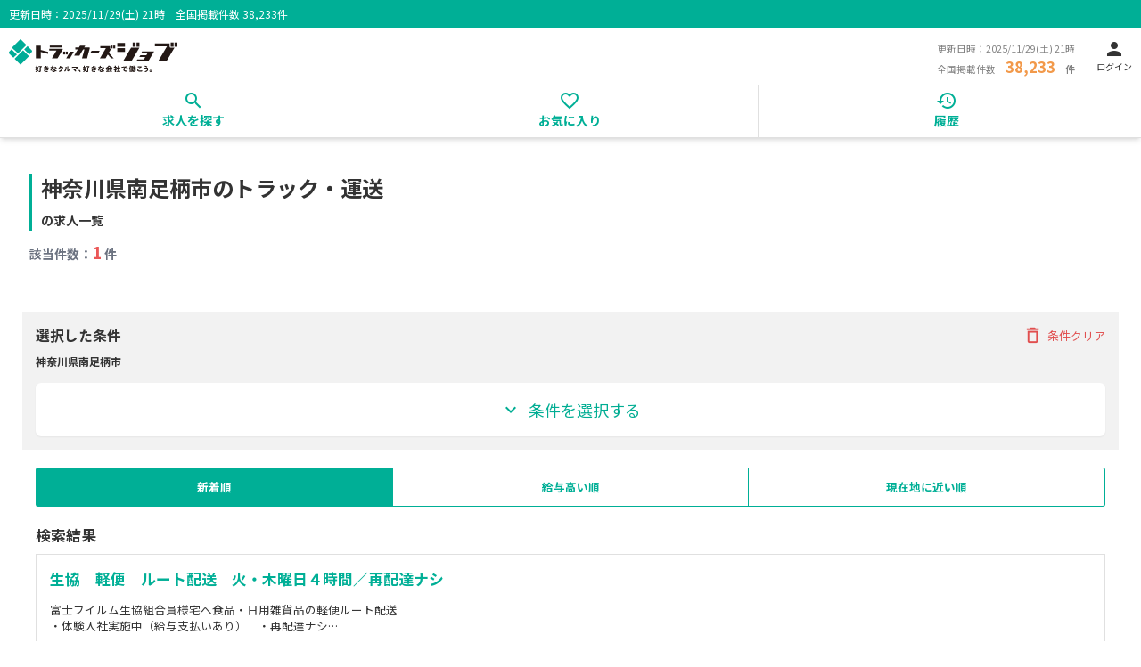

--- FILE ---
content_type: text/html; charset=utf-8
request_url: https://job.trck.jp/jobs/a-%E7%A5%9E%E5%A5%88%E5%B7%9D%E7%9C%8C%E5%8D%97%E8%B6%B3%E6%9F%84%E5%B8%82
body_size: 12167
content:
<!DOCTYPE html><html lang="ja"><head><script>(function(p,r,o,j,e,c,t,g){
                p['_'+t]={};g=r.createElement('script');g.src='https://www.googletagmanager.com/gtm.js?id=GTM-'+t;r[o].prepend(g);
                g=r.createElement('style');g.innerText='.'+e+t+'{visibility:hidden!important}';r[o].prepend(g);
                r[o][j].add(e+t);setTimeout(function(){if(r[o][j].contains(e+t)){r[o][j].remove(e+t);p['_'+t]=0}},c)
                })(window,document,'documentElement','classList','loading',2000,'PSLTB4V8')</script><script>(function(w,d,s,l,i){w[l]=w[l]||[];w[l].push({'gtm.start':
              new Date().getTime(),event:'gtm.js'});var f=d.getElementsByTagName(s)[0],
              j=d.createElement(s),dl=l!='dataLayer'?'&l='+l:'';j.async=true;j.src=
              'https://www.googletagmanager.com/gtm.js?id='+i+dl;f.parentNode.insertBefore(j,f);
              })(window,document,'script','dataLayer','GTM-NPBWF6J');</script><meta charSet="UTF-8"/><meta name="viewport" content="width=device-width, initial-scale=1.0"/><link rel="preconnect" href="https://fonts.gstatic.com"/><meta name="robots" content="noindex,follow"/><title>神奈川県南足柄市のトラック・運送の求人・転職 一覧 | トラッカーズジョブ</title><meta name="description" content="神奈川県南足柄市のトラック・運送の求人・転職 一覧。トラックドライバー・運転手の求人が豊富。独自の求人案件は勿論のこと、小型から中型、大型トラックドライバー、近距離から中距離、長距離、経験、未経験者歓迎まで多くの求人情報を掲載しています！"/><meta name="keywords" content="神奈川県南足柄市の求人一覧,ドライバー,求人,トラック,トラッカーズジョブ"/><link rel="canonical" href="https://job.trck.jp/jobs/a-%E7%A5%9E%E5%A5%88%E5%B7%9D%E7%9C%8C%E5%8D%97%E8%B6%B3%E6%9F%84%E5%B8%82"/><script type="application/ld+json">{"@context":"https://schema.org","@type":"BreadcrumbList","itemListElement":[{"@type":"ListItem","position":1,"item":"https://job.trck.jp","name":"トップ"},{"@type":"ListItem","position":2,"item":"https://job.trck.jp/jobs","name":"トラックドライバー求人検索"},{"@type":"ListItem","position":3,"item":"https://job.trck.jp/jobs/a-%E7%A5%9E%E5%A5%88%E5%B7%9D%E7%9C%8C","name":"神奈川県"},{"@type":"ListItem","position":4,"name":"南足柄市"}]}</script><meta name="next-head-count" content="11"/><script async="" src="https://www.googletagmanager.com/gtag/js?id=UA-109670864-8"></script><script>
                            window.dataLayer = window.dataLayer || [];
                            function gtag(){dataLayer.push(arguments);}
                            gtag('js', new Date());

                            gtag('config', 'UA-109670864-8', {
                                page_path: window.location.pathname,
                                'send_page_view': false
                            });
                            </script><link rel="preconnect" href="https://fonts.gstatic.com" crossorigin /><link rel="preload" href="/_next/static/media/f2dba9fbcf2f771b-s.p.woff2" as="font" type="font/woff2" crossorigin="anonymous" data-next-font="size-adjust"/><link rel="preload" href="/_next/static/css/96912f4ae660ce99.css" as="style"/><link rel="stylesheet" href="/_next/static/css/96912f4ae660ce99.css" data-n-g=""/><noscript data-n-css=""></noscript><script defer="" nomodule="" src="/_next/static/chunks/polyfills-78c92fac7aa8fdd8.js"></script><script src="/_next/static/chunks/webpack-357c17080cd7a3b9.js" defer=""></script><script src="/_next/static/chunks/framework-d6ad032940c915d4.js" defer=""></script><script src="/_next/static/chunks/main-7200f6841833c4f6.js" defer=""></script><script src="/_next/static/chunks/pages/_app-57edea9e7aa9ec78.js" defer=""></script><script src="/_next/static/chunks/8974e40e-a719a4590c989834.js" defer=""></script><script src="/_next/static/chunks/1664-0769ab9515a991c7.js" defer=""></script><script src="/_next/static/chunks/4478-ca9f891e61f8e3eb.js" defer=""></script><script src="/_next/static/chunks/7536-35c49783cd497bd4.js" defer=""></script><script src="/_next/static/chunks/8159-8572cb9a7f7a6e43.js" defer=""></script><script src="/_next/static/chunks/6261-8d1ae83864f562ea.js" defer=""></script><script src="/_next/static/chunks/4881-8526b05ed04b444e.js" defer=""></script><script src="/_next/static/chunks/6103-01b38f028f43e3d9.js" defer=""></script><script src="/_next/static/chunks/4104-c2f0644c0f6a351c.js" defer=""></script><script src="/_next/static/chunks/3859-ca79edde9950c180.js" defer=""></script><script src="/_next/static/chunks/pages/jobs/search/%5B%5B...filters%5D%5D-514bdddfccb883a3.js" defer=""></script><script src="/_next/static/sWaoWE9RSZiusPFfJSKj_/_buildManifest.js" defer=""></script><script src="/_next/static/sWaoWE9RSZiusPFfJSKj_/_ssgManifest.js" defer=""></script><style data-href="https://fonts.googleapis.com/icon?family=Material+Icons|Material+Icons+Outlined">@font-face{font-family:'Material Icons';font-style:normal;font-weight:400;src:url(https://fonts.gstatic.com/l/font?kit=flUhRq6tzZclQEJ-Vdg-IuiaDsNa&skey=4fbfe4498ec2960a&v=v145) format('woff')}@font-face{font-family:'Material Icons Outlined';font-style:normal;font-weight:400;src:url(https://fonts.gstatic.com/l/font?kit=gok-H7zzDkdnRel8-DQ6KAXJ69wP1tGnf4ZGhUcY&skey=dbde49387d8fd363&v=v110) format('woff')}.material-icons{font-family:'Material Icons';font-weight:normal;font-style:normal;font-size:24px;line-height:1;letter-spacing:normal;text-transform:none;display:inline-block;white-space:nowrap;word-wrap:normal;direction:ltr;font-feature-settings:'liga'}.material-icons-outlined{font-family:'Material Icons Outlined';font-weight:normal;font-style:normal;font-size:24px;line-height:1;letter-spacing:normal;text-transform:none;display:inline-block;white-space:nowrap;word-wrap:normal;direction:ltr;font-feature-settings:'liga'}@font-face{font-family:'Material Icons';font-style:normal;font-weight:400;src:url(https://fonts.gstatic.com/s/materialicons/v145/flUhRq6tzZclQEJ-Vdg-IuiaDsNcIhQ8tQ.woff2) format('woff2')}@font-face{font-family:'Material Icons Outlined';font-style:normal;font-weight:400;src:url(https://fonts.gstatic.com/s/materialiconsoutlined/v110/gok-H7zzDkdnRel8-DQ6KAXJ69wP1tGnf4ZGhUcel5euIg.woff2) format('woff2')}.material-icons{font-family:'Material Icons';font-weight:normal;font-style:normal;font-size:24px;line-height:1;letter-spacing:normal;text-transform:none;display:inline-block;white-space:nowrap;word-wrap:normal;direction:ltr;-webkit-font-feature-settings:'liga';-webkit-font-smoothing:antialiased}.material-icons-outlined{font-family:'Material Icons Outlined';font-weight:normal;font-style:normal;font-size:24px;line-height:1;letter-spacing:normal;text-transform:none;display:inline-block;white-space:nowrap;word-wrap:normal;direction:ltr;-webkit-font-feature-settings:'liga';-webkit-font-smoothing:antialiased}</style></head><body><noscript><iframe src="https://www.googletagmanager.com/ns.html?id=GTM-NPBWF6J"
                            height="0" width="0" style="display:none;visibility:hidden"></iframe></noscript><div id="__next"><main data-testid="main-f8d19d93" class="__className_14aa68"><div data-testid="div-4231ff27" class="l-wrapper"><header data-testid="header-d359df09" class="l-header p-header sticky top-0 left-0 w-full z-50 bg-white shadow-md transition-transform duration-300 translate-y-0"><div data-testid="div-057c26ad" class="c-title--h c-title--discription"><span data-testid="span-63a9aa88" class="text-xs">更新日時：<!-- -->2025/11/29(土) 21時</span><span data-testid="span-23368e8d" class="ml-3 text-xs ">全国掲載件数<!-- --> <span data-testid="span-76d03ced" class="text-xs">38,233</span>件</span></div><div data-testid="div-bb365179" class="p-header__contents c-flex"><a data-testid="link-3e9a7c75" class="w-[120px] sm:w-[189px] h-auto" href="/"><img data-testid="img-d7852743" src="/logo.svg" alt="トラッカーズジョブ"/></a><div data-testid="div-eea01342" class="c-flex"><div data-testid="div-dd1c3bbb" class="p-header__text-box hidden lg:block"><span data-testid="span-896893a8" class="p-header__text-box__date">更新日時：<!-- -->2025/11/29(土) 21時</span><div data-testid="div-e0aca4dd" class="c-flex"><span data-testid="span-50cf0e76" class="p-header__text-box__count-label">全国掲載件数</span><span data-testid="span-b5d255f8" class="p-header__text-box__count">38,233</span><span data-testid="span-398823b1" class="p-header__text-box__count-label">件</span></div></div><a data-testid="link-f036bd7b" class="ml-6 flex flex-col items-center justify-center" href="/signin"><span data-testid="span-38142a56" class="material-icons">person</span><span data-testid="span-9d731e1c" class="text-[10px]">ログイン</span></a></div></div><nav data-testid="nav-21b6b117" class="p-nav"><ul data-testid="ul-9855d033" class="p-nav-contents c-flex justify-center"><li data-testid="li-40af39d1" class="p-nav-contents__list"><a data-testid="link-c1ad973e" class="p-nav-contents__list__link active:scale-95 active:opacity-80 transition-all" href="/jobs"><span data-testid="span-8c147dff" class="material-icons">search</span><span data-testid="span-f483d4fe">求人を探す</span></a></li><li data-testid="li-650b5da7" class="p-nav-contents__list"><a data-testid="link-1e544e4f" rel="nofollow" class="p-nav-contents__list__link active:scale-95 active:opacity-80 transition-all" href="/favorite"><span data-testid="span-c39018e9" class="material-icons-outlined">favorite_border</span><span data-testid="span-cd9ea49f">お気に入り</span></a></li><li data-testid="li-66f102f2" class="p-nav-contents__list"><a data-testid="link-0d236ae5" rel="nofollow" class="p-nav-contents__list__link active:scale-95 active:opacity-80 transition-all" href="/history"><span data-testid="span-117b0b5e" class="material-icons">history</span><span data-testid="span-51ddaf13">履歴</span></a></li></ul></nav></header><div data-testid="div-9783fd35" class="l-main"><div data-testid="div-18055839" class="px-2 py-4 md:py-10"><h1 data-testid="h1-5244e7ee" class="c-title c-title--main">神奈川県南足柄市のトラック・運送<span data-testid="span-0777030c" class="text-sm ml-1"><br/>の求人一覧</span></h1><p data-testid="p-76611c56" class="c-title c-title--count"><span data-testid="span-fc6c0e17" class="text-sm text-gray-500 font-bold">該当件数：</span><span data-testid="span-17dbee40" class="c-strong">1</span><span data-testid="span-a1f1ef7f" class="text-sm text-gray-500 font-bold"> 件</span></p></div><section data-testid="section-68223c25" class="c-search"><div data-testid="div-057fb7a7" class="c-flex c-flex--aic"><p data-testid="p-b0188f46" class="c-title c-title--search font-bold">選択した条件</p><div data-testid="div-bff72de3" class="c-input-box c-input-box--clear"><p data-testid="p-4a617570" class="c-input-clear c-flex c-flex--aic text-red-600/80 cursor-pointer"><span data-testid="span-b25dca1b" class="material-icons text-red-600/80">delete_outline</span>条件クリア</p></div></div><p data-testid="p-96061fc5" class="c-text c-text--search text-xs">神奈川県南足柄市</p><div data-testid="div-b8353051" class="search-accordion--close"><form data-testid="form-6031d542" class="c-search-form js-accordion"><div data-testid="div-0413c93d" class="c-input-box c-input-box--text"><input data-testid="input-8641af7f" type="text" class="c-input c-input--search" placeholder="フリーワードから探す" name="freeWord"/><span data-testid="span-475a8142" class="material-icons">search</span></div><div data-testid="div-dd838f7e" class="w-full space-y-3 py-2"><button data-testid="button-bfa880af" type="button" class="flex w-full items-center justify-between rounded-md border border-gray-300 bg-white p-3 text-left shadow-sm hover:bg-gray-50"><div data-testid="div-32984525" class="flex items-center"><span data-testid="span-25e5d9c7" class="material-icons text-primary-700 mr-2">domain</span><span data-testid="span-5b111ebf">勤務地から選ぶ</span></div><span data-testid="span-fa638ed5" class="material-icons">chevron_right</span></button><button data-testid="button-6f70baf9" type="button" class="flex w-full items-center justify-between rounded-md border border-gray-300 bg-white p-3 text-left shadow-sm hover:bg-gray-50"><div data-testid="div-015adc80" class="flex items-center"><span data-testid="span-19526bf3" class="material-icons text-primary-700 mr-2">work</span><span data-testid="span-aecc34a4">職種から選ぶ</span></div><span data-testid="span-99158175" class="material-icons">chevron_right</span></button><button data-testid="button-ec2dfc49" type="button" class="flex w-full items-center justify-between rounded-md border border-gray-300 bg-white p-3 text-left shadow-sm hover:bg-gray-50"><div data-testid="div-fb262ffb" class="flex items-center"><span data-testid="span-a790e56c" class="material-icons text-primary-700 mr-2">pin_drop</span><span data-testid="span-7b1c08e9">現在地から選ぶ</span></div><span data-testid="span-acee0306" class="material-icons">chevron_right</span></button><button data-testid="button-42f63c5f" type="button" class="flex w-full items-center justify-between rounded-md border border-gray-300 bg-white p-3 text-left shadow-sm hover:bg-gray-50"><div data-testid="div-e6cc370a" class="flex items-center"><span data-testid="span-42d1cd9a" class="material-icons text-primary-700 mr-2">folder_special</span><span data-testid="span-fd5eb7a8">特徴から選ぶ</span></div><span data-testid="span-663d9d81" class="material-icons">chevron_right</span></button></div><div data-testid="div-0c0d4fe0" class="mt-3 flex justify-center"><button data-testid="button-84d351fc" type="submit" class="w-full rounded-md border-2 border-primary-700 bg-primary py-2 md:py-4 text-center text-white hover:bg-primary/70 hover:border-primary-700 transition-colors duration-200 shadow-sm text-lg font-medium flex items-center justify-center"><span data-testid="span-a1ebb8dc" class="material-icons mr-2">search</span>この条件で検索する</button></div></form></div><div data-testid="div-fc7a0d63" class="w-full rounded-md border-2 border-primary-700 bg-white py-2 md:py-4 text-center text-primary-700 hover:bg-primary-50 cursor-pointer mt-4 font-medium shadow-sm text-lg flex items-center justify-center transition-colors duration-200"><span data-testid="span-70244171" class="material-icons mr-2">expand_more</span>条件を選択する</div><img data-testid="img-5a819692" src="/icon_change.png" alt="条件変更" class="c-search-change fixed bottom-5 right-5 z-10 transition-all duration-300 ease-in-out transform translate-y-5 opacity-0 invisible" width="55"/></section><section data-testid="section-6ff55142" class="c-contents"><div data-testid="div-95f297b4" class="c-contents__inner"><ul data-testid="ul-b21eaaed" class="c-tab js-tab"><li data-testid="li-88abe3a3" class="c-tab__item is-active cursor-pointer select-none">新着順</li><li data-testid="li-665c7a9e" class="c-tab__item cursor-pointer hover:bg-gray-100 transition-colors select-none">給与高い順</li><li data-testid="li-7349887b" class="c-tab__item cursor-pointer hover:bg-gray-100 transition-colors select-none">現在地に近い順</li></ul><div data-testid="div-4d58e24e" class="c-contents__inner"><h2 data-testid="h2-9add8a7b" class="c-title c-title--sub">検索結果</h2><div data-testid="div-1d50cb5d" class="c-card c-card--text c-card--job-detail"><div data-testid="div-dafa3e6e" class="c-flex"><h3 data-testid="h3-c6e5ab20" class="c-title c-title--job"><a data-testid="link-fcd7aed8" class="c-link" href="/jobs/662930">生協　軽便　ルート配送　火・木曜日４時間／再配達ナシ</a><span data-testid="span-85fe1f57" class="c-title__info"></span></h3></div><div data-testid="div-c4616c19" class="c-flex c-list-job-info__item--description">富士フイルム生協組合員様宅へ食品・日用雑貨品の軽便ルート配送
・体験入社実施中（給与支払いあり）　・再配達ナシ
・軽車両（ＡＴ）なので、未経験者でも大丈夫　
・最低８週間の同乗指導あり
・配送エリアは南足柄市、小田原市のセンター周辺

【変更の範囲】なし</div><ul data-testid="ul-11ea4a51" class="c-list-category"><li data-testid="li-31aa134a" class="c-list-category__item">未経験歓迎</li><li data-testid="li-31aa134a" class="c-list-category__item">マイカー通勤OK</li><li data-testid="li-31aa134a" class="c-list-category__item">手積み手卸しなし</li><li data-testid="li-31aa134a" class="c-list-category__item">夜勤</li><li data-testid="li-31aa134a" class="c-list-category__item">退職金あり</li><li data-testid="li-31aa134a" class="c-list-category__item">ルート配送</li><li data-testid="li-31aa134a" class="c-list-category__item">土日休み</li><li data-testid="li-31aa134a" class="c-list-category__item">完全週休2日制</li></ul><ul data-testid="ul-a5fcf66e" class="c-list-job-info"><li data-testid="li-cde9e149" class="c-list-job-info__item c-list-job-info__item--money">時給<!-- -->1,340円〜1,340円</li><li data-testid="li-6feb4913" class="c-list-job-info__item c-list-job-info__item--address"><a data-testid="link-92b3cf6d" class="c-link" href="/jobs/a-%E7%A5%9E%E5%A5%88%E5%B7%9D%E7%9C%8C%E5%8D%97%E8%B6%B3%E6%9F%84%E5%B8%82">神奈川県南足柄市</a></li></ul><div data-testid="div-a7fa1681" class="flex justify-center gap-2 md:gap-8"><span data-testid="span-5e5c3a52" class="c-btn c-btn--disabled c-btn-consultation w-1/2 cursor-not-allowed">ハローワーク求人</span><a data-testid="link-fcd27c20" class="c-btn c-btn--green c-btn-consultation w-1/2" href="/jobs/662930">詳細を見る</a></div><span data-testid="span-c2800848" class="c-note">掲載元：ハローワーク</span></div></div></div><div data-testid="div-a4aa4a14" class="c-contents__inner"><ul class="c-list-pagination"><li class="c-list-pagination__item disabled"><a class="c-list-pagination__item__link is-active" tabindex="0" role="button" aria-disabled="true" aria-label="Previous page" rel="prev">&lt;</a></li><li class="c-list-pagination__item selected"><a role="button" class="c-list-pagination__item__link is-active" tabindex="0" aria-label="Page 1 is your current page" aria-current="page">1</a></li><li class="c-list-pagination__item disabled"><a class="c-list-pagination__item__link is-active" tabindex="0" role="button" aria-disabled="true" aria-label="Next page" rel="next">&gt;</a></li></ul></div></section><section data-testid="section-37196712" class="c-contents"><div data-testid="div-4cb00cc2" class="c-contents__inner"><div data-testid="div-e7142f6a"><h2 data-testid="h2-4a94e0de" class="c-title c-title--sub">神奈川県南足柄市<!-- -->の求人を探す</h2><div data-testid="div-96ccc990" class="mb-8"><h3 data-testid="h3-0ec94b22" class="text-lg font-semibold mb-4">ドライバー職</h3><div data-testid="div-a9b85895" class="mb-6"><h4 data-testid="h4-f1973f49" class="text-md font-medium mb-3 text-gray-700">車両サイズ別</h4><ul data-testid="ul-31391300" class="c-list-btn-link grid grid-cols-2 md:grid-cols-3 lg:grid-cols-4 gap-4"><li data-testid="li-2e887faa" class="c-list-btn-link__item"><a data-testid="link-670e3e09" class="c-btn c-btn--other" href="/jobs/a-%E7%A5%9E%E5%A5%88%E5%B7%9D%E7%9C%8C%E5%8D%97%E8%B6%B3%E6%9F%84%E5%B8%82/t-%E5%A4%A7%E5%9E%8B%E3%83%89%E3%83%A9%E3%82%A4%E3%83%90%E3%83%BC">大型ドライバー</a></li><li data-testid="li-2e887faa" class="c-list-btn-link__item"><a data-testid="link-670e3e09" class="c-btn c-btn--other" href="/jobs/a-%E7%A5%9E%E5%A5%88%E5%B7%9D%E7%9C%8C%E5%8D%97%E8%B6%B3%E6%9F%84%E5%B8%82/t-%E4%B8%AD%E5%9E%8B%E3%83%89%E3%83%A9%E3%82%A4%E3%83%90%E3%83%BC">中型ドライバー</a></li><li data-testid="li-2e887faa" class="c-list-btn-link__item"><a data-testid="link-670e3e09" class="c-btn c-btn--other" href="/jobs/a-%E7%A5%9E%E5%A5%88%E5%B7%9D%E7%9C%8C%E5%8D%97%E8%B6%B3%E6%9F%84%E5%B8%82/t-%E6%BA%96%E4%B8%AD%E5%9E%8B%E3%83%89%E3%83%A9%E3%82%A4%E3%83%90%E3%83%BC">準中型ドライバー</a></li><li data-testid="li-2e887faa" class="c-list-btn-link__item"><a data-testid="link-670e3e09" class="c-btn c-btn--other" href="/jobs/a-%E7%A5%9E%E5%A5%88%E5%B7%9D%E7%9C%8C%E5%8D%97%E8%B6%B3%E6%9F%84%E5%B8%82/t-%E5%B0%8F%E5%9E%8B%E3%83%89%E3%83%A9%E3%82%A4%E3%83%90%E3%83%BC">小型ドライバー</a></li></ul></div><div data-testid="div-a9b85895" class="mb-6"><h4 data-testid="h4-f1973f49" class="text-md font-medium mb-3 text-gray-700">旅客運送</h4><ul data-testid="ul-31391300" class="c-list-btn-link grid grid-cols-2 md:grid-cols-3 lg:grid-cols-4 gap-4"><li data-testid="li-2e887faa" class="c-list-btn-link__item"><a data-testid="link-670e3e09" class="c-btn c-btn--other" href="/jobs/a-%E7%A5%9E%E5%A5%88%E5%B7%9D%E7%9C%8C%E5%8D%97%E8%B6%B3%E6%9F%84%E5%B8%82/t-%E3%82%BF%E3%82%AF%E3%82%B7%E3%83%BC%E3%83%89%E3%83%A9%E3%82%A4%E3%83%90%E3%83%BC">タクシー</a></li><li data-testid="li-2e887faa" class="c-list-btn-link__item"><a data-testid="link-670e3e09" class="c-btn c-btn--other" href="/jobs/a-%E7%A5%9E%E5%A5%88%E5%B7%9D%E7%9C%8C%E5%8D%97%E8%B6%B3%E6%9F%84%E5%B8%82/t-%E3%83%8F%E3%82%A4%E3%83%A4%E3%83%BC">ハイヤー</a></li><li data-testid="li-2e887faa" class="c-list-btn-link__item"><a data-testid="link-670e3e09" class="c-btn c-btn--other" href="/jobs/a-%E7%A5%9E%E5%A5%88%E5%B7%9D%E7%9C%8C%E5%8D%97%E8%B6%B3%E6%9F%84%E5%B8%82/t-%E3%83%90%E3%82%B9%E3%83%89%E3%83%A9%E3%82%A4%E3%83%90%E3%83%BC">バス</a></li></ul></div><div data-testid="div-a9b85895" class="mb-6"><h4 data-testid="h4-f1973f49" class="text-md font-medium mb-3 text-gray-700">特殊車両</h4><ul data-testid="ul-31391300" class="c-list-btn-link grid grid-cols-2 md:grid-cols-3 lg:grid-cols-4 gap-4"><li data-testid="li-2e887faa" class="c-list-btn-link__item"><a data-testid="link-670e3e09" class="c-btn c-btn--other" href="/jobs/a-%E7%A5%9E%E5%A5%88%E5%B7%9D%E7%9C%8C%E5%8D%97%E8%B6%B3%E6%9F%84%E5%B8%82/t-%E3%83%88%E3%83%AC%E3%83%BC%E3%83%A9%E3%83%BC">トレーラー</a></li><li data-testid="li-2e887faa" class="c-list-btn-link__item"><a data-testid="link-670e3e09" class="c-btn c-btn--other" href="/jobs/a-%E7%A5%9E%E5%A5%88%E5%B7%9D%E7%9C%8C%E5%8D%97%E8%B6%B3%E6%9F%84%E5%B8%82/t-%E3%82%AD%E3%83%A3%E3%83%AA%E3%82%A2%E3%82%AB%E3%83%BC">キャリアカー</a></li><li data-testid="li-2e887faa" class="c-list-btn-link__item"><a data-testid="link-670e3e09" class="c-btn c-btn--other" href="/jobs/a-%E7%A5%9E%E5%A5%88%E5%B7%9D%E7%9C%8C%E5%8D%97%E8%B6%B3%E6%9F%84%E5%B8%82/t-%E3%83%9F%E3%82%AD%E3%82%B5%E3%83%BC%E8%BB%8A">ミキサー車</a></li><li data-testid="li-2e887faa" class="c-list-btn-link__item"><a data-testid="link-670e3e09" class="c-btn c-btn--other" href="/jobs/a-%E7%A5%9E%E5%A5%88%E5%B7%9D%E7%9C%8C%E5%8D%97%E8%B6%B3%E6%9F%84%E5%B8%82/t-%E3%83%91%E3%83%83%E3%82%AB%E3%83%BC%E8%BB%8A">パッカー車</a></li><li data-testid="li-2e887faa" class="c-list-btn-link__item"><a data-testid="link-670e3e09" class="c-btn c-btn--other" href="/jobs/a-%E7%A5%9E%E5%A5%88%E5%B7%9D%E7%9C%8C%E5%8D%97%E8%B6%B3%E6%9F%84%E5%B8%82/t-%E3%82%AF%E3%83%AC%E3%83%BC%E3%83%B3">クレーン</a></li><li data-testid="li-2e887faa" class="c-list-btn-link__item"><a data-testid="link-670e3e09" class="c-btn c-btn--other" href="/jobs/a-%E7%A5%9E%E5%A5%88%E5%B7%9D%E7%9C%8C%E5%8D%97%E8%B6%B3%E6%9F%84%E5%B8%82/t-%E3%83%A6%E3%83%8B%E3%83%83%E3%82%AF%E8%BB%8A">ユニック車</a></li><li data-testid="li-2e887faa" class="c-list-btn-link__item"><a data-testid="link-670e3e09" class="c-btn c-btn--other" href="/jobs/a-%E7%A5%9E%E5%A5%88%E5%B7%9D%E7%9C%8C%E5%8D%97%E8%B6%B3%E6%9F%84%E5%B8%82/t-%E3%82%BF%E3%83%B3%E3%82%AF%E3%83%AD%E3%83%BC%E3%83%AA%E3%83%BC">タンクローリー</a></li><li data-testid="li-2e887faa" class="c-list-btn-link__item"><a data-testid="link-670e3e09" class="c-btn c-btn--other" href="/jobs/a-%E7%A5%9E%E5%A5%88%E5%B7%9D%E7%9C%8C%E5%8D%97%E8%B6%B3%E6%9F%84%E5%B8%82/t-%E3%82%BB%E3%83%A1%E3%83%B3%E3%83%88%E8%BB%8A">セメント車</a></li></ul></div></div><div data-testid="div-96ccc990" class="mb-8"><h3 data-testid="h3-0ec94b22" class="text-lg font-semibold mb-4">事務・管理職</h3><div data-testid="div-a9b85895" class="mb-6"><ul data-testid="ul-31391300" class="c-list-btn-link grid grid-cols-2 md:grid-cols-3 lg:grid-cols-4 gap-4"><li data-testid="li-2e887faa" class="c-list-btn-link__item"><a data-testid="link-670e3e09" class="c-btn c-btn--other" href="/jobs/a-%E7%A5%9E%E5%A5%88%E5%B7%9D%E7%9C%8C%E5%8D%97%E8%B6%B3%E6%9F%84%E5%B8%82/t-%E4%B8%80%E8%88%AC%E4%BA%8B%E5%8B%99">一般事務</a></li><li data-testid="li-2e887faa" class="c-list-btn-link__item"><a data-testid="link-670e3e09" class="c-btn c-btn--other" href="/jobs/a-%E7%A5%9E%E5%A5%88%E5%B7%9D%E7%9C%8C%E5%8D%97%E8%B6%B3%E6%9F%84%E5%B8%82/t-%E7%AE%A1%E7%90%86%E8%81%B7">管理職</a></li><li data-testid="li-2e887faa" class="c-list-btn-link__item"><a data-testid="link-670e3e09" class="c-btn c-btn--other" href="/jobs/a-%E7%A5%9E%E5%A5%88%E5%B7%9D%E7%9C%8C%E5%8D%97%E8%B6%B3%E6%9F%84%E5%B8%82/t-%E7%B7%8F%E5%90%88%E8%81%B7">総合職</a></li><li data-testid="li-2e887faa" class="c-list-btn-link__item"><a data-testid="link-670e3e09" class="c-btn c-btn--other" href="/jobs/a-%E7%A5%9E%E5%A5%88%E5%B7%9D%E7%9C%8C%E5%8D%97%E8%B6%B3%E6%9F%84%E5%B8%82/t-%E9%85%8D%E8%BB%8A%E3%83%BB%E9%81%8B%E8%A1%8C%E7%AE%A1%E7%90%86">配車・運行管理</a></li></ul></div></div><div data-testid="div-96ccc990" class="mb-8"><h3 data-testid="h3-0ec94b22" class="text-lg font-semibold mb-4">技術・作業職</h3><div data-testid="div-a9b85895" class="mb-6"><ul data-testid="ul-31391300" class="c-list-btn-link grid grid-cols-2 md:grid-cols-3 lg:grid-cols-4 gap-4"><li data-testid="li-2e887faa" class="c-list-btn-link__item"><a data-testid="link-670e3e09" class="c-btn c-btn--other" href="/jobs/a-%E7%A5%9E%E5%A5%88%E5%B7%9D%E7%9C%8C%E5%8D%97%E8%B6%B3%E6%9F%84%E5%B8%82/t-%E6%95%B4%E5%82%99%E5%A3%AB">整備士</a></li><li data-testid="li-2e887faa" class="c-list-btn-link__item"><a data-testid="link-670e3e09" class="c-btn c-btn--other" href="/jobs/a-%E7%A5%9E%E5%A5%88%E5%B7%9D%E7%9C%8C%E5%8D%97%E8%B6%B3%E6%9F%84%E5%B8%82/t-%E5%80%89%E5%BA%AB%E5%86%85%E4%BD%9C%E6%A5%AD">倉庫内作業</a></li><li data-testid="li-2e887faa" class="c-list-btn-link__item"><a data-testid="link-670e3e09" class="c-btn c-btn--other" href="/jobs/a-%E7%A5%9E%E5%A5%88%E5%B7%9D%E7%9C%8C%E5%8D%97%E8%B6%B3%E6%9F%84%E5%B8%82/t-%E9%85%8D%E9%80%81%E5%8A%A9%E6%89%8B">配送助手</a></li></ul></div></div><div data-testid="div-96ccc990" class="mb-8"><h3 data-testid="h3-0ec94b22" class="text-lg font-semibold mb-4">その他</h3><div data-testid="div-a9b85895" class="mb-6"><ul data-testid="ul-31391300" class="c-list-btn-link grid grid-cols-2 md:grid-cols-3 lg:grid-cols-4 gap-4"><li data-testid="li-2e887faa" class="c-list-btn-link__item"><a data-testid="link-670e3e09" class="c-btn c-btn--other" href="/jobs/a-%E7%A5%9E%E5%A5%88%E5%B7%9D%E7%9C%8C%E5%8D%97%E8%B6%B3%E6%9F%84%E5%B8%82/t-%E3%81%9D%E3%81%AE%E4%BB%96">その他</a></li></ul></div></div></div></div></section><section data-testid="section-dcba0f7f" class="c-contents"><div data-testid="div-55cf2a81" class="c-contents__inner"><div data-testid="div-635da320"><h2 data-testid="h2-256934a8" class="c-title c-title--sub">神奈川県南足柄市<!-- -->の特徴から探す</h2><div data-testid="div-730d4614" class="mb-8"><h3 data-testid="h3-bc5ea7be" class="text-lg font-semibold mb-4">雇用・待遇</h3><div data-testid="div-cc0f81e4" class="mb-6"><ul data-testid="ul-75a12e1e" class="c-list-btn-link grid grid-cols-2 md:grid-cols-3 lg:grid-cols-4 gap-4"><li data-testid="li-18f5fabe" class="c-list-btn-link__item"><a data-testid="link-c6533866" class="c-btn c-btn--other" href="/jobs/a-%E7%A5%9E%E5%A5%88%E5%B7%9D%E7%9C%8C%E5%8D%97%E8%B6%B3%E6%9F%84%E5%B8%82/f-%E6%AD%A3%E7%A4%BE%E5%93%A1">正社員</a></li><li data-testid="li-18f5fabe" class="c-list-btn-link__item"><a data-testid="link-c6533866" class="c-btn c-btn--other" href="/jobs/a-%E7%A5%9E%E5%A5%88%E5%B7%9D%E7%9C%8C%E5%8D%97%E8%B6%B3%E6%9F%84%E5%B8%82/f-%E6%9C%AA%E7%B5%8C%E9%A8%93%E6%AD%93%E8%BF%8E">未経験歓迎</a></li><li data-testid="li-18f5fabe" class="c-list-btn-link__item"><a data-testid="link-c6533866" class="c-btn c-btn--other" href="/jobs/a-%E7%A5%9E%E5%A5%88%E5%B7%9D%E7%9C%8C%E5%8D%97%E8%B6%B3%E6%9F%84%E5%B8%82/f-%E8%B3%9E%E4%B8%8E%E3%81%82%E3%82%8A">賞与あり</a></li><li data-testid="li-18f5fabe" class="c-list-btn-link__item"><a data-testid="link-c6533866" class="c-btn c-btn--other" href="/jobs/a-%E7%A5%9E%E5%A5%88%E5%B7%9D%E7%9C%8C%E5%8D%97%E8%B6%B3%E6%9F%84%E5%B8%82/f-%E9%80%80%E8%81%B7%E9%87%91%E3%81%82%E3%82%8A">退職金あり</a></li><li data-testid="li-18f5fabe" class="c-list-btn-link__item"><a data-testid="link-c6533866" class="c-btn c-btn--other" href="/jobs/a-%E7%A5%9E%E5%A5%88%E5%B7%9D%E7%9C%8C%E5%8D%97%E8%B6%B3%E6%9F%84%E5%B8%82/f-%E7%A4%BE%E5%AE%85%E3%83%BB%E5%AF%AE%E3%81%82%E3%82%8A">社宅・寮あり</a></li><li data-testid="li-18f5fabe" class="c-list-btn-link__item"><a data-testid="link-c6533866" class="c-btn c-btn--other" href="/jobs/a-%E7%A5%9E%E5%A5%88%E5%B7%9D%E7%9C%8C%E5%8D%97%E8%B6%B3%E6%9F%84%E5%B8%82/f-%E3%83%9E%E3%82%A4%E3%82%AB%E3%83%BC%E9%80%9A%E5%8B%A4OK">マイカー通勤OK</a></li><li data-testid="li-18f5fabe" class="c-list-btn-link__item"><a data-testid="link-c6533866" class="c-btn c-btn--other" href="/jobs/a-%E7%A5%9E%E5%A5%88%E5%B7%9D%E7%9C%8C%E5%8D%97%E8%B6%B3%E6%9F%84%E5%B8%82/f-%E8%B3%87%E6%A0%BC%E5%8F%96%E5%BE%97%E6%94%AF%E6%8F%B4%E5%88%B6%E5%BA%A6%E3%81%82%E3%82%8A">資格取得支援制度あり</a></li></ul></div></div><div data-testid="div-730d4614" class="mb-8"><h3 data-testid="h3-bc5ea7be" class="text-lg font-semibold mb-4">業務・勤務形態</h3><div data-testid="div-cc0f81e4" class="mb-6"><ul data-testid="ul-75a12e1e" class="c-list-btn-link grid grid-cols-2 md:grid-cols-3 lg:grid-cols-4 gap-4"><li data-testid="li-18f5fabe" class="c-list-btn-link__item"><a data-testid="link-c6533866" class="c-btn c-btn--other" href="/jobs/a-%E7%A5%9E%E5%A5%88%E5%B7%9D%E7%9C%8C%E5%8D%97%E8%B6%B3%E6%9F%84%E5%B8%82/f-%E6%89%8B%E7%A9%8D%E3%81%BF%E6%89%8B%E5%8D%B8%E3%81%97%E3%81%AA%E3%81%97">手積み手卸しなし</a></li><li data-testid="li-18f5fabe" class="c-list-btn-link__item"><a data-testid="link-c6533866" class="c-btn c-btn--other" href="/jobs/a-%E7%A5%9E%E5%A5%88%E5%B7%9D%E7%9C%8C%E5%8D%97%E8%B6%B3%E6%9F%84%E5%B8%82/f-%E5%A4%9C%E5%8B%A4">夜勤</a></li><li data-testid="li-18f5fabe" class="c-list-btn-link__item"><a data-testid="link-c6533866" class="c-btn c-btn--other" href="/jobs/a-%E7%A5%9E%E5%A5%88%E5%B7%9D%E7%9C%8C%E5%8D%97%E8%B6%B3%E6%9F%84%E5%B8%82/f-%E6%97%A5%E5%8B%A4">日勤</a></li><li data-testid="li-18f5fabe" class="c-list-btn-link__item"><a data-testid="link-c6533866" class="c-btn c-btn--other" href="/jobs/a-%E7%A5%9E%E5%A5%88%E5%B7%9D%E7%9C%8C%E5%8D%97%E8%B6%B3%E6%9F%84%E5%B8%82/f-%E3%83%AB%E3%83%BC%E3%83%88%E9%85%8D%E9%80%81">ルート配送</a></li><li data-testid="li-18f5fabe" class="c-list-btn-link__item"><a data-testid="link-c6533866" class="c-btn c-btn--other" href="/jobs/a-%E7%A5%9E%E5%A5%88%E5%B7%9D%E7%9C%8C%E5%8D%97%E8%B6%B3%E6%9F%84%E5%B8%82/f-%E5%9C%B0%E5%A0%B4%E9%85%8D%E9%80%81">地場配送</a></li><li data-testid="li-18f5fabe" class="c-list-btn-link__item"><a data-testid="link-c6533866" class="c-btn c-btn--other" href="/jobs/a-%E7%A5%9E%E5%A5%88%E5%B7%9D%E7%9C%8C%E5%8D%97%E8%B6%B3%E6%9F%84%E5%B8%82/f-%E5%AE%9A%E6%9C%9F%E4%BE%BF%E9%85%8D%E9%80%81">定期便配送</a></li><li data-testid="li-18f5fabe" class="c-list-btn-link__item"><a data-testid="link-c6533866" class="c-btn c-btn--other" href="/jobs/a-%E7%A5%9E%E5%A5%88%E5%B7%9D%E7%9C%8C%E5%8D%97%E8%B6%B3%E6%9F%84%E5%B8%82/f-%E4%B8%AD%E8%B7%9D%E9%9B%A2%E3%83%89%E3%83%A9%E3%82%A4%E3%83%90%E3%83%BC">中距離ドライバー</a></li><li data-testid="li-18f5fabe" class="c-list-btn-link__item"><a data-testid="link-c6533866" class="c-btn c-btn--other" href="/jobs/a-%E7%A5%9E%E5%A5%88%E5%B7%9D%E7%9C%8C%E5%8D%97%E8%B6%B3%E6%9F%84%E5%B8%82/f-%E9%95%B7%E8%B7%9D%E9%9B%A2%E3%83%89%E3%83%A9%E3%82%A4%E3%83%90%E3%83%BC">長距離ドライバー</a></li></ul></div></div><div data-testid="div-730d4614" class="mb-8"><h3 data-testid="h3-bc5ea7be" class="text-lg font-semibold mb-4">休日制度</h3><div data-testid="div-cc0f81e4" class="mb-6"><ul data-testid="ul-75a12e1e" class="c-list-btn-link grid grid-cols-2 md:grid-cols-3 lg:grid-cols-4 gap-4"><li data-testid="li-18f5fabe" class="c-list-btn-link__item"><a data-testid="link-c6533866" class="c-btn c-btn--other" href="/jobs/a-%E7%A5%9E%E5%A5%88%E5%B7%9D%E7%9C%8C%E5%8D%97%E8%B6%B3%E6%9F%84%E5%B8%82/f-%E5%9C%9F%E6%97%A5%E4%BC%91%E3%81%BF">土日休み</a></li><li data-testid="li-18f5fabe" class="c-list-btn-link__item"><a data-testid="link-c6533866" class="c-btn c-btn--other" href="/jobs/a-%E7%A5%9E%E5%A5%88%E5%B7%9D%E7%9C%8C%E5%8D%97%E8%B6%B3%E6%9F%84%E5%B8%82/f-%E9%80%B1%E4%BC%912%E6%97%A5%E5%88%B6">週休2日制</a></li><li data-testid="li-18f5fabe" class="c-list-btn-link__item"><a data-testid="link-c6533866" class="c-btn c-btn--other" href="/jobs/a-%E7%A5%9E%E5%A5%88%E5%B7%9D%E7%9C%8C%E5%8D%97%E8%B6%B3%E6%9F%84%E5%B8%82/f-%E5%AE%8C%E5%85%A8%E9%80%B1%E4%BC%912%E6%97%A5%E5%88%B6">完全週休2日制</a></li></ul></div></div></div></div></section></div><nav data-testid="nav-69b242f9" aria-label="パンくずリスト" class="w-full py-3 md:py-4 px-4 md:px-12 bg-gray-50 mx-auto"><a data-testid="link-ae468a22" class="text-primary hover:text-primary-600 inline-flex items-center align-middle" href="/"><svg class="w-3 h-3 md:w-3.5 md:h-3.5" aria-hidden="true" xmlns="http://www.w3.org/2000/svg" fill="currentColor" viewBox="0 0 20 20"><path d="m19.707 9.293-2-2-7-7a1 1 0 0 0-1.414 0l-7 7-2 2a1 1 0 0 0 1.414 1.414L2 10.414V18a2 2 0 0 0 2 2h3a1 1 0 0 0 1-1v-4a1 1 0 0 1 1-1h2a1 1 0 0 1 1 1v4a1 1 0 0 0 1 1h3a2 2 0 0 0 2-2v-7.586l.293.293a1 1 0 0 0 1.414-1.414Z"></path></svg></a><span data-testid="span-20d87f4e" class="mx-1.5 md:mx-2 text-gray-400 text-2xs md:text-xs">&gt;</span><span data-testid="span-e961a5f1" class="inline"><a data-testid="link-80192306" class="text-primary font-medium px-1.5 py-0.5 rounded hover:bg-primary-100 transition-all duration-200 text-xs md:text-sm align-middle" href="/jobs">トラックドライバー求人検索</a><span data-testid="span-403df051" class="mx-1.5 md:mx-2 text-gray-400 text-2xs md:text-xs">&gt;</span></span><span data-testid="span-e961a5f1" class="inline"><a data-testid="link-80192306" class="text-primary font-medium px-1.5 py-0.5 rounded hover:bg-primary-100 transition-all duration-200 text-xs md:text-sm align-middle" href="/jobs/a-%E7%A5%9E%E5%A5%88%E5%B7%9D%E7%9C%8C">神奈川県</a><span data-testid="span-403df051" class="mx-1.5 md:mx-2 text-gray-400 text-2xs md:text-xs">&gt;</span></span><span data-testid="span-e961a5f1" class="inline"><span data-testid="span-95e2897b" class="text-gray-600 bg-gray-50 px-1.5 py-0.5 rounded text-2xs md:text-xs align-middle">南足柄市</span></span></nav><footer data-testid="footer-bde2d800" class="l-footer p-footer"><nav data-testid="nav-a9c8cf85" class="p-footer-nav"><ul data-testid="ul-e25466d7" class="p-footer-nav-contents"><li data-testid="li-6fa6610f" class="p-footer-nav-contents__list p-footer-nav-contents__list--title">勤務地から探す</li><li data-testid="li-eaa24780" class="c-flex"><ul data-testid="ul-a5236594"><li data-testid="li-c2df4028" class="p-footer-nav-contents__list">関東<a data-testid="link-0a14c276" class="p-footer-nav-contents__list__link c-link" href="/jobs/a-%E6%9D%B1%E4%BA%AC%E9%83%BD">東京都</a></li><li data-testid="li-c9069512" class="p-footer-nav-contents__list"><a data-testid="link-0e6fd7a4" class="p-footer-nav-contents__list__link c-link" href="/jobs/a-%E7%A5%9E%E5%A5%88%E5%B7%9D%E7%9C%8C">神奈川県</a></li><li data-testid="li-f5a4c751" class="p-footer-nav-contents__list"><a data-testid="link-12e5d90f" class="p-footer-nav-contents__list__link c-link" href="/jobs/a-%E5%9F%BC%E7%8E%89%E7%9C%8C">埼玉県</a></li><li data-testid="li-e70d76eb" class="p-footer-nav-contents__list"><a data-testid="link-b02ccc57" class="p-footer-nav-contents__list__link c-link" href="/jobs/a-%E5%8D%83%E8%91%89%E7%9C%8C">千葉県</a></li></ul><ul data-testid="ul-a356f1c7"><li data-testid="li-87b185a5" class="p-footer-nav-contents__list">北関東<a data-testid="link-f4250fa5" class="p-footer-nav-contents__list__link c-link" href="/jobs/a-%E7%BE%A4%E9%A6%AC%E7%9C%8C">群馬県</a></li><li data-testid="li-67994efc" class="p-footer-nav-contents__list"><a data-testid="link-403b56d7" class="p-footer-nav-contents__list__link c-link" href="/jobs/a-%E6%A0%83%E6%9C%A8%E7%9C%8C">栃木県</a></li><li data-testid="li-8feb6d31" class="p-footer-nav-contents__list"><a data-testid="link-eafa7324" class="p-footer-nav-contents__list__link c-link" href="/jobs/a-%E8%8C%A8%E5%9F%8E%E7%9C%8C">茨城県</a></li></ul><ul data-testid="ul-17126f13"><li data-testid="li-e8412468" class="p-footer-nav-contents__list">東海<a data-testid="link-13c18d6f" class="p-footer-nav-contents__list__link c-link" href="/jobs/a-%E6%84%9B%E7%9F%A5%E7%9C%8C">愛知県</a></li><li data-testid="li-a0f48d88" class="p-footer-nav-contents__list"><a data-testid="link-6258060f" class="p-footer-nav-contents__list__link c-link" href="/jobs/a-%E5%B2%90%E9%98%9C%E7%9C%8C">岐阜県</a></li><li data-testid="li-893a6d96" class="p-footer-nav-contents__list"><a data-testid="link-2a3c63bf" class="p-footer-nav-contents__list__link c-link" href="/jobs/a-%E9%9D%99%E5%B2%A1%E7%9C%8C">静岡県</a></li><li data-testid="li-8205a902" class="p-footer-nav-contents__list"><a data-testid="link-6a8f90dc" class="p-footer-nav-contents__list__link c-link" href="/jobs/a-%E4%B8%89%E9%87%8D%E7%9C%8C">三重県</a></li></ul><ul data-testid="ul-a1d50de2"><li data-testid="li-2ac1af96" class="p-footer-nav-contents__list">関西<a data-testid="link-86987433" class="p-footer-nav-contents__list__link c-link" href="/jobs/a-%E5%A4%A7%E9%98%AA%E5%BA%9C">大阪府</a></li><li data-testid="li-171b32b8" class="p-footer-nav-contents__list"><a data-testid="link-04224c58" class="p-footer-nav-contents__list__link c-link" href="/jobs/a-%E5%85%B5%E5%BA%AB%E7%9C%8C">兵庫県</a></li><li data-testid="li-ca65730f" class="p-footer-nav-contents__list"><a data-testid="link-ad56c49b" class="p-footer-nav-contents__list__link c-link" href="/jobs/a-%E4%BA%AC%E9%83%BD%E5%BA%9C">京都府</a></li><li data-testid="li-a5ce7b17" class="p-footer-nav-contents__list"><a data-testid="link-dff0084a" class="p-footer-nav-contents__list__link c-link" href="/jobs/a-%E6%BB%8B%E8%B3%80%E7%9C%8C">滋賀県</a></li><li data-testid="li-13eaa4e5" class="p-footer-nav-contents__list"><a data-testid="link-79b3400b" class="p-footer-nav-contents__list__link c-link" href="/jobs/a-%E5%A5%88%E8%89%AF%E7%9C%8C">奈良県</a></li><li data-testid="li-418d8e88" class="p-footer-nav-contents__list"><a data-testid="link-c29b2573" class="p-footer-nav-contents__list__link c-link" href="/jobs/a-%E5%92%8C%E6%AD%8C%E5%B1%B1%E7%9C%8C">和歌山県</a></li></ul><ul data-testid="ul-d413b270"><li data-testid="li-146cf4c7" class="p-footer-nav-contents__list">甲信越・北陸<a data-testid="link-69ec4d49" class="p-footer-nav-contents__list__link c-link" href="/jobs/a-%E5%B1%B1%E6%A2%A8%E7%9C%8C">山梨県</a></li><li data-testid="li-439ba9ab" class="p-footer-nav-contents__list"><a data-testid="link-5f56e3b8" class="p-footer-nav-contents__list__link c-link" href="/jobs/a-%E6%96%B0%E6%BD%9F%E7%9C%8C">新潟県</a></li><li data-testid="li-adde1120" class="p-footer-nav-contents__list"><a data-testid="link-8880ff0e" class="p-footer-nav-contents__list__link c-link" href="/jobs/a-%E5%AF%8C%E5%B1%B1%E7%9C%8C">富山県</a></li><li data-testid="li-4ba0eea9" class="p-footer-nav-contents__list"><a data-testid="link-6bef5fa5" class="p-footer-nav-contents__list__link c-link" href="/jobs/a-%E7%A6%8F%E4%BA%95%E7%9C%8C">福井県</a></li><li data-testid="li-4e8e0667" class="p-footer-nav-contents__list"><a data-testid="link-bbffa72e" class="p-footer-nav-contents__list__link c-link" href="/jobs/a-%E9%95%B7%E9%87%8E%E7%9C%8C">長野県</a></li></ul><ul data-testid="ul-8e6dfd19"><li data-testid="li-edb619d0" class="p-footer-nav-contents__list">北海道・東北<a data-testid="link-d18bfee8" class="p-footer-nav-contents__list__link c-link" href="/jobs/a-%E7%A6%8F%E5%B3%B6%E7%9C%8C">福島県</a></li><li data-testid="li-e5a663e9" class="p-footer-nav-contents__list"><a data-testid="link-00875d4d" class="p-footer-nav-contents__list__link c-link" href="/jobs/a-%E5%B1%B1%E5%BD%A2%E7%9C%8C">山形県</a></li><li data-testid="li-216512b1" class="p-footer-nav-contents__list"><a data-testid="link-6077285f" class="p-footer-nav-contents__list__link c-link" href="/jobs/a-%E7%A7%8B%E7%94%B0%E7%9C%8C">秋田県</a></li><li data-testid="li-d67912e1" class="p-footer-nav-contents__list"><a data-testid="link-8be84636" class="p-footer-nav-contents__list__link c-link" href="/jobs/a-%E5%AE%AE%E5%9F%8E%E7%9C%8C">宮城県</a></li><li data-testid="li-6ce2d44b" class="p-footer-nav-contents__list"><a data-testid="link-08cf8d7a" class="p-footer-nav-contents__list__link c-link" href="/jobs/a-%E5%B2%A9%E6%89%8B%E7%9C%8C">岩手県</a></li><li data-testid="li-5bcea5d5" class="p-footer-nav-contents__list"><a data-testid="link-a7b98d50" class="p-footer-nav-contents__list__link c-link" href="/jobs/a-%E9%9D%92%E6%A3%AE%E7%9C%8C">青森県</a></li><li data-testid="li-ed875c78" class="p-footer-nav-contents__list"><a data-testid="link-f84b3815" class="p-footer-nav-contents__list__link c-link" href="/jobs/a-%E5%8C%97%E6%B5%B7%E9%81%93">北海道</a></li></ul></li></ul><ul data-testid="ul-3e74d88a" class="p-footer-nav-contents"><li data-testid="li-9ca376c1" class="p-footer-nav-contents__list p-footer-nav-contents__list--title">職種から探す</li><li data-testid="li-33781f87" class="c-flex"><ul data-testid="ul-c79eb895"><li data-testid="li-5066308d" class="p-footer-nav-contents__list">車両サイズ別<a data-testid="link-9ad9865e" class="p-footer-nav-contents__list__link c-link" href="/jobs/t-%E5%A4%A7%E5%9E%8B%E3%83%89%E3%83%A9%E3%82%A4%E3%83%90%E3%83%BC">大型ドライバー</a></li><li data-testid="li-511c7c45" class="p-footer-nav-contents__list"><a data-testid="link-baac5825" class="p-footer-nav-contents__list__link c-link" href="/jobs/t-%E4%B8%AD%E5%9E%8B%E3%83%89%E3%83%A9%E3%82%A4%E3%83%90%E3%83%BC">中型ドライバー</a></li><li data-testid="li-511c7c45" class="p-footer-nav-contents__list"><a data-testid="link-baac5825" class="p-footer-nav-contents__list__link c-link" href="/jobs/t-%E6%BA%96%E4%B8%AD%E5%9E%8B%E3%83%89%E3%83%A9%E3%82%A4%E3%83%90%E3%83%BC">準中型ドライバー</a></li><li data-testid="li-511c7c45" class="p-footer-nav-contents__list"><a data-testid="link-baac5825" class="p-footer-nav-contents__list__link c-link" href="/jobs/t-%E5%B0%8F%E5%9E%8B%E3%83%89%E3%83%A9%E3%82%A4%E3%83%90%E3%83%BC">小型ドライバー</a></li></ul><ul data-testid="ul-c79eb895"><li data-testid="li-5066308d" class="p-footer-nav-contents__list">旅客運送<a data-testid="link-9ad9865e" class="p-footer-nav-contents__list__link c-link" href="/jobs/t-%E3%82%BF%E3%82%AF%E3%82%B7%E3%83%BC%E3%83%89%E3%83%A9%E3%82%A4%E3%83%90%E3%83%BC">タクシー</a></li><li data-testid="li-511c7c45" class="p-footer-nav-contents__list"><a data-testid="link-baac5825" class="p-footer-nav-contents__list__link c-link" href="/jobs/t-%E3%83%8F%E3%82%A4%E3%83%A4%E3%83%BC">ハイヤー</a></li><li data-testid="li-511c7c45" class="p-footer-nav-contents__list"><a data-testid="link-baac5825" class="p-footer-nav-contents__list__link c-link" href="/jobs/t-%E3%83%90%E3%82%B9%E3%83%89%E3%83%A9%E3%82%A4%E3%83%90%E3%83%BC">バス</a></li></ul><ul data-testid="ul-c79eb895"><li data-testid="li-5066308d" class="p-footer-nav-contents__list">特殊車両<a data-testid="link-9ad9865e" class="p-footer-nav-contents__list__link c-link" href="/jobs/t-%E3%83%88%E3%83%AC%E3%83%BC%E3%83%A9%E3%83%BC">トレーラー</a></li><li data-testid="li-511c7c45" class="p-footer-nav-contents__list"><a data-testid="link-baac5825" class="p-footer-nav-contents__list__link c-link" href="/jobs/t-%E3%82%AD%E3%83%A3%E3%83%AA%E3%82%A2%E3%82%AB%E3%83%BC">キャリアカー</a></li><li data-testid="li-511c7c45" class="p-footer-nav-contents__list"><a data-testid="link-baac5825" class="p-footer-nav-contents__list__link c-link" href="/jobs/t-%E3%83%9F%E3%82%AD%E3%82%B5%E3%83%BC%E8%BB%8A">ミキサー車</a></li><li data-testid="li-511c7c45" class="p-footer-nav-contents__list"><a data-testid="link-baac5825" class="p-footer-nav-contents__list__link c-link" href="/jobs/t-%E3%83%91%E3%83%83%E3%82%AB%E3%83%BC%E8%BB%8A">パッカー車</a></li><li data-testid="li-511c7c45" class="p-footer-nav-contents__list"><a data-testid="link-baac5825" class="p-footer-nav-contents__list__link c-link" href="/jobs/t-%E3%82%AF%E3%83%AC%E3%83%BC%E3%83%B3">クレーン</a></li><li data-testid="li-511c7c45" class="p-footer-nav-contents__list"><a data-testid="link-baac5825" class="p-footer-nav-contents__list__link c-link" href="/jobs/t-%E3%83%A6%E3%83%8B%E3%83%83%E3%82%AF%E8%BB%8A">ユニック車</a></li><li data-testid="li-511c7c45" class="p-footer-nav-contents__list"><a data-testid="link-baac5825" class="p-footer-nav-contents__list__link c-link" href="/jobs/t-%E3%82%BF%E3%83%B3%E3%82%AF%E3%83%AD%E3%83%BC%E3%83%AA%E3%83%BC">タンクローリー</a></li><li data-testid="li-511c7c45" class="p-footer-nav-contents__list"><a data-testid="link-baac5825" class="p-footer-nav-contents__list__link c-link" href="/jobs/t-%E3%82%BB%E3%83%A1%E3%83%B3%E3%83%88%E8%BB%8A">セメント車</a></li></ul><ul data-testid="ul-5ba796f9"><li data-testid="li-9a2db9fd" class="p-footer-nav-contents__list">事務・管理職<a data-testid="link-044e33f9" class="p-footer-nav-contents__list__link c-link" href="/jobs/t-%E4%B8%80%E8%88%AC%E4%BA%8B%E5%8B%99">一般事務</a></li><li data-testid="li-3b98c2ee" class="p-footer-nav-contents__list"><a data-testid="link-691c8c4a" class="p-footer-nav-contents__list__link c-link" href="/jobs/t-%E7%AE%A1%E7%90%86%E8%81%B7">管理職</a></li><li data-testid="li-3b98c2ee" class="p-footer-nav-contents__list"><a data-testid="link-691c8c4a" class="p-footer-nav-contents__list__link c-link" href="/jobs/t-%E7%B7%8F%E5%90%88%E8%81%B7">総合職</a></li><li data-testid="li-3b98c2ee" class="p-footer-nav-contents__list"><a data-testid="link-691c8c4a" class="p-footer-nav-contents__list__link c-link" href="/jobs/t-%E9%85%8D%E8%BB%8A%E3%83%BB%E9%81%8B%E8%A1%8C%E7%AE%A1%E7%90%86">配車・運行管理</a></li></ul><ul data-testid="ul-5ba796f9"><li data-testid="li-9a2db9fd" class="p-footer-nav-contents__list">技術・作業職<a data-testid="link-044e33f9" class="p-footer-nav-contents__list__link c-link" href="/jobs/t-%E6%95%B4%E5%82%99%E5%A3%AB">整備士</a></li><li data-testid="li-3b98c2ee" class="p-footer-nav-contents__list"><a data-testid="link-691c8c4a" class="p-footer-nav-contents__list__link c-link" href="/jobs/t-%E5%80%89%E5%BA%AB%E5%86%85%E4%BD%9C%E6%A5%AD">倉庫内作業</a></li><li data-testid="li-3b98c2ee" class="p-footer-nav-contents__list"><a data-testid="link-691c8c4a" class="p-footer-nav-contents__list__link c-link" href="/jobs/t-%E9%85%8D%E9%80%81%E5%8A%A9%E6%89%8B">配送助手</a></li></ul><ul data-testid="ul-5ba796f9"><li data-testid="li-9a2db9fd" class="p-footer-nav-contents__list">その他<a data-testid="link-044e33f9" class="p-footer-nav-contents__list__link c-link" href="/jobs/t-%E3%81%9D%E3%81%AE%E4%BB%96">その他</a></li></ul></li></ul><ul data-testid="ul-826a2dda" class="p-footer-nav-contents"><li data-testid="li-eef90623" class="p-footer-nav-contents__list p-footer-nav-contents__list--title">特徴から探す</li><li data-testid="li-ac93f429" class="c-flex"><ul data-testid="ul-c4d87ee8"><li data-testid="li-cf4326c5" class="p-footer-nav-contents__list">雇用・待遇<a data-testid="link-555a3ae0" class="p-footer-nav-contents__list__link c-link" href="/jobs/f-%E6%AD%A3%E7%A4%BE%E5%93%A1">正社員</a></li><li data-testid="li-7082748e" class="p-footer-nav-contents__list"><a data-testid="link-bdc01722" class="p-footer-nav-contents__list__link c-link" href="/jobs/f-%E6%9C%AA%E7%B5%8C%E9%A8%93%E6%AD%93%E8%BF%8E">未経験歓迎</a></li><li data-testid="li-7082748e" class="p-footer-nav-contents__list"><a data-testid="link-bdc01722" class="p-footer-nav-contents__list__link c-link" href="/jobs/f-%E8%B3%9E%E4%B8%8E%E3%81%82%E3%82%8A">賞与あり</a></li><li data-testid="li-7082748e" class="p-footer-nav-contents__list"><a data-testid="link-bdc01722" class="p-footer-nav-contents__list__link c-link" href="/jobs/f-%E9%80%80%E8%81%B7%E9%87%91%E3%81%82%E3%82%8A">退職金あり</a></li><li data-testid="li-7082748e" class="p-footer-nav-contents__list"><a data-testid="link-bdc01722" class="p-footer-nav-contents__list__link c-link" href="/jobs/f-%E7%A4%BE%E5%AE%85%E3%83%BB%E5%AF%AE%E3%81%82%E3%82%8A">社宅・寮あり</a></li><li data-testid="li-7082748e" class="p-footer-nav-contents__list"><a data-testid="link-bdc01722" class="p-footer-nav-contents__list__link c-link" href="/jobs/f-%E3%83%9E%E3%82%A4%E3%82%AB%E3%83%BC%E9%80%9A%E5%8B%A4OK">マイカー通勤OK</a></li><li data-testid="li-7082748e" class="p-footer-nav-contents__list"><a data-testid="link-bdc01722" class="p-footer-nav-contents__list__link c-link" href="/jobs/f-%E8%B3%87%E6%A0%BC%E5%8F%96%E5%BE%97%E6%94%AF%E6%8F%B4%E5%88%B6%E5%BA%A6%E3%81%82%E3%82%8A">資格取得支援制度あり</a></li></ul><ul data-testid="ul-c4d87ee8"><li data-testid="li-cf4326c5" class="p-footer-nav-contents__list">業務・勤務形態<a data-testid="link-555a3ae0" class="p-footer-nav-contents__list__link c-link" href="/jobs/f-%E6%89%8B%E7%A9%8D%E3%81%BF%E6%89%8B%E5%8D%B8%E3%81%97%E3%81%AA%E3%81%97">手積み手卸しなし</a></li><li data-testid="li-7082748e" class="p-footer-nav-contents__list"><a data-testid="link-bdc01722" class="p-footer-nav-contents__list__link c-link" href="/jobs/f-%E5%A4%9C%E5%8B%A4">夜勤</a></li><li data-testid="li-7082748e" class="p-footer-nav-contents__list"><a data-testid="link-bdc01722" class="p-footer-nav-contents__list__link c-link" href="/jobs/f-%E6%97%A5%E5%8B%A4">日勤</a></li><li data-testid="li-7082748e" class="p-footer-nav-contents__list"><a data-testid="link-bdc01722" class="p-footer-nav-contents__list__link c-link" href="/jobs/f-%E3%83%AB%E3%83%BC%E3%83%88%E9%85%8D%E9%80%81">ルート配送</a></li><li data-testid="li-7082748e" class="p-footer-nav-contents__list"><a data-testid="link-bdc01722" class="p-footer-nav-contents__list__link c-link" href="/jobs/f-%E5%9C%B0%E5%A0%B4%E9%85%8D%E9%80%81">地場配送</a></li><li data-testid="li-7082748e" class="p-footer-nav-contents__list"><a data-testid="link-bdc01722" class="p-footer-nav-contents__list__link c-link" href="/jobs/f-%E5%AE%9A%E6%9C%9F%E4%BE%BF%E9%85%8D%E9%80%81">定期便配送</a></li><li data-testid="li-7082748e" class="p-footer-nav-contents__list"><a data-testid="link-bdc01722" class="p-footer-nav-contents__list__link c-link" href="/jobs/f-%E4%B8%AD%E8%B7%9D%E9%9B%A2%E3%83%89%E3%83%A9%E3%82%A4%E3%83%90%E3%83%BC">中距離ドライバー</a></li><li data-testid="li-7082748e" class="p-footer-nav-contents__list"><a data-testid="link-bdc01722" class="p-footer-nav-contents__list__link c-link" href="/jobs/f-%E9%95%B7%E8%B7%9D%E9%9B%A2%E3%83%89%E3%83%A9%E3%82%A4%E3%83%90%E3%83%BC">長距離ドライバー</a></li></ul><ul data-testid="ul-c4d87ee8"><li data-testid="li-cf4326c5" class="p-footer-nav-contents__list">休日制度<a data-testid="link-555a3ae0" class="p-footer-nav-contents__list__link c-link" href="/jobs/f-%E5%9C%9F%E6%97%A5%E4%BC%91%E3%81%BF">土日休み</a></li><li data-testid="li-7082748e" class="p-footer-nav-contents__list"><a data-testid="link-bdc01722" class="p-footer-nav-contents__list__link c-link" href="/jobs/f-%E9%80%B1%E4%BC%912%E6%97%A5%E5%88%B6">週休2日制</a></li><li data-testid="li-7082748e" class="p-footer-nav-contents__list"><a data-testid="link-bdc01722" class="p-footer-nav-contents__list__link c-link" href="/jobs/f-%E5%AE%8C%E5%85%A8%E9%80%B1%E4%BC%912%E6%97%A5%E5%88%B6">完全週休2日制</a></li></ul></li></ul></nav><div data-testid="div-5bbb9abf" class="p-footer-info"><a data-testid="link-14305bed" href="/"><img data-testid="img-6ef2245b" src="/logo-white.svg" alt="トラッカーズジョブ"/></a><span data-testid="span-24564455" class="p-footer-number">有料職業紹介事業(許可番号：13-ユ-312923)</span><ul data-testid="ul-2c999eee" class="p-footer-info__nav c-flex c-flex--wrap"><li data-testid="li-836f2c53" class="p-footer-info__nav__list"><a data-testid="link-e71b34dd" class="p-footer-info__nav__list__link c-link" href="/terms">利用規約</a></li><li data-testid="li-6c29f900" class="p-footer-info__nav__list"><a data-testid="a-24a409a5" href="https://azoop.co.jp/privacy_policy" class="p-footer-info__nav__list__link c-link" target="_blank">個人情報保護方針</a></li><li data-testid="li-9829fbc6" class="p-footer-info__nav__list"><a data-testid="a-d74e42bb" href="https://azoop.co.jp/" target="_blank" rel="noopener noreferrer" class="p-footer-info__nav__list__link c-link">運営会社</a></li><li data-testid="li-6d04fa1b" class="p-footer-info__nav__list"><a data-testid="link-42e54b3c" class="p-footer-info__nav__list__link c-link" href="/job_postings">求人掲載に関して</a></li><li data-testid="li-fef9ccaa" class="p-footer-info__nav__list"><a data-testid="link-c3849b47" class="p-footer-info__nav__list__link c-link" href="/occupations">取扱職種の範囲等の明示</a></li></ul><small class="p-footer-info__copy">© Copyright Azoop Corporation. All Rights Reserved.</small></div></footer></div></main></div><script id="__NEXT_DATA__" type="application/json">{"props":{"pageProps":{"user":null,"jobs":{"total_count":1,"items":[{"id":662930,"sheet_id":0,"occupation":"生協　軽便　ルート配送　火・木曜日４時間／再配達ナシ","job_description":"富士フイルム生協組合員様宅へ食品・日用雑貨品の軽便ルート配送\n・体験入社実施中（給与支払いあり）　・再配達ナシ\n・軽車両（ＡＴ）なので、未経験者でも大丈夫　\n・最低８週間の同乗指導あり\n・配送エリアは南足柄市、小田原市のセンター周辺\n\n【変更の範囲】なし","basic_salary":{"min":1340,"max":1340},"allowances":null,"fixed_overtime_pay":{"min":0,"max":0},"bonus":{"count":0,"min":0,"max":0,"for_months":0},"work_place":{"postal_code":"2500117","address":"神奈川県南足柄市塚原３６６－１","code":"14217"},"my_car_commuting":true,"parking":true,"application_conditions":{"age":{"min":0,"max":0},"educational_background":"","required_experience":{"degree":"","contents":""},"licenses":null},"recruitment_information":{"employment_status":"無期雇用派遣労働者","working_hours":{"start":"08:30:00","end":"12:30:00"},"annual_holiday":0,"holidays":["月曜日","水曜日","金曜日","土曜日","日曜日"],"two_days_off_per_week":"完全週休二日制","other_holidays":"","paid_holidays":0,"insurances":["労災保険"],"severance_pay":true,"retirement_system":false,"reemployment_system":false,"remarks":"・無料駐車場あり\n・マイカー通勤の方はキロ数に応じてガソリン代を支給します\n　（当社規定による）\n・コツコツ１人で働くのが好きな方にピッタリ\n・健康のための運動不足解消にピッタリ\n・運転が好きな方にピッタリ\n・お小遣い稼ぎにピッタリ\n・女性（主婦）スタッフ大活躍中\n・６０歳以上の方も応募を歓迎します\n・加入保険・年次有給休暇は雇用条件により法定通り適用します\n\n\n『オンライン自主応募可／自主応募の場合は紹介状不要とする』"},"company":{"id":0,"name":"","postal_code":"","address":"","mail":""},"number_of_hires":1,"license_acquisition_system":false,"publisher":"ハローワーク","location":{"lat":35.3138937,"lng":139.1276676,"place_id":"ChIJq5R7pNamGWAR8_bVjKB7Yz8"},"salary_type":"時給","reception_date":"2025-10-14T00:00:00Z","introduction_limit_date":"2025-12-31T00:00:00Z","private_job":false,"own_occupation":"","own_catchcopy":"","own_occupation_category":"","own_job_description":"","own_selling_point":"","own_ideal_candidate_profile":"","own_work_hours":"","own_vacation":"","own_work_location":"","own_access":"","own_welfare":"","own_other":"","features":[{"id":2,"name":"未経験歓迎","code":"inexperienced_welcome"},{"id":10,"name":"マイカー通勤OK","code":"car_commuting_ok"},{"id":13,"name":"手積み手卸しなし","code":"no_manual_loading"},{"id":14,"name":"夜勤","code":"night_shift"},{"id":16,"name":"退職金あり","code":"retirement_allowance"},{"id":18,"name":"ルート配送","code":"route_delivery"},{"id":21,"name":"土日休み","code":"weekend_off"},{"id":23,"name":"完全週休2日制","code":"complete_weekly_two_days_off"}]}]},"header":{"count":38233,"updated_at":"2025/11/29 21:59:58"},"applications":{"message":"Invalid token"},"errorCode":null,"applicationsErrorCode":401,"filters":{"areas":["神奈川県南足柄市"],"occupations":[],"features":[]},"searchQuery":{"freeWord":""}},"__N_SSP":true},"page":"/jobs/search/[[...filters]]","query":{"filters":["a-神奈川県南足柄市"]},"buildId":"sWaoWE9RSZiusPFfJSKj_","isFallback":false,"isExperimentalCompile":false,"gssp":true,"scriptLoader":[]}</script></body></html>

--- FILE ---
content_type: application/javascript; charset=utf-8
request_url: https://job.trck.jp/_next/static/chunks/4104-c2f0644c0f6a351c.js
body_size: 4094
content:
"use strict";(self.webpackChunk_N_E=self.webpackChunk_N_E||[]).push([[4104],{4104:function(t,i,e){var n=e(5893),a=e(5152),r=e.n(a),s=e(1664),o=e.n(s),c=e(4402),l=e(8317),u=e(1900),d=e(5294),m=e(8695),h=e(6402),p=e(5448);let f=r()(()=>e.e(3167).then(e.bind(e,3167)),{loadableGenerated:{webpack:()=>[3167]},ssr:!1}),y=t=>{let{job:i,region:e,isApplied:a}=t;return(0,n.jsxs)("div",{"data-testid":"div-1d50cb5d",className:"c-card c-card--text c-card--job-detail",children:[(0,n.jsxs)("div",{"data-testid":"div-dafa3e6e",className:"c-flex",children:[(0,n.jsx)(l.E,{job:i}),(0,n.jsxs)("h3",{"data-testid":"h3-c6e5ab20",className:"c-title c-title--job",children:[(0,n.jsx)(o(),{"data-testid":"link-fcd7aed8",href:(0,d.mA)({job:i}),className:"c-link",children:i.renderOccupation()}),(0,n.jsx)("span",{"data-testid":"span-85fe1f57",className:"c-title__info",children:i.company.name})]}),(0,n.jsx)(f,{id:i.id})]}),(0,n.jsx)("div",{"data-testid":"div-c4616c19",className:"c-flex c-list-job-info__item--description",children:i.renderDescription()}),(0,n.jsx)("ul",{"data-testid":"ul-11ea4a51",className:"c-list-category",children:(0,n.jsx)(c.o,{job:i,isNoLink:!0})}),(0,n.jsxs)("ul",{"data-testid":"ul-a5fcf66e",className:"c-list-job-info",children:[(0,n.jsxs)("li",{"data-testid":"li-cde9e149",className:"c-list-job-info__item c-list-job-info__item--money",children:[i.salaryType(),i.totalSalary()]}),e.name&&(0,n.jsx)("li",{"data-testid":"li-6feb4913",className:"c-list-job-info__item c-list-job-info__item--address",children:(0,n.jsx)(o(),{"data-testid":"link-92b3cf6d",href:(0,d.jZ)({areas:[e.name]}),className:"c-link",children:e.name})}),i.isRegularEmployee()&&(0,n.jsx)("li",{"data-testid":"li-a4649eb5",className:"c-list-job-info__item c-list-job-info__item--position",children:(0,n.jsx)(o(),{"data-testid":"link-663aa00d",href:(0,d.jZ)({features:["正社員"]}),className:"c-link",children:"正社員"})})]}),(0,n.jsxs)("div",{"data-testid":"div-a7fa1681",className:"flex justify-center gap-2 md:gap-8",children:[!a&&!i.isHelloWork()&&(0,n.jsx)(o(),{"data-testid":"link-25f5ef5c",className:"c-btn c-btn--orange c-btn-consultation w-1/2",href:(0,d.md)({job:i}),onClick:()=>{m.B({action:"apply-confirm",category:"button",label:i.id})},children:"応募画面へ進む"}),(a||i.isHelloWork())&&(0,n.jsx)("span",{"data-testid":"span-5e5c3a52",className:"c-btn c-btn--disabled c-btn-consultation w-1/2 cursor-not-allowed",children:a?"応募済み":"ハローワーク求人"}),(0,n.jsx)(o(),{"data-testid":"link-fcd27c20",href:(0,d.mA)({job:i}),className:"c-btn c-btn--green c-btn-consultation w-1/2",children:"詳細を見る"})]}),(0,n.jsx)(u.F,{job:i})]})};i.Z=t=>{let{job:i,appliedJobIds:e}=t;i=(0,h.m)(i);let n=(0,p.S)(i),a=null==e?void 0:e.includes(i.id);return y({job:i,region:n,isApplied:a})}},6402:function(t,i,e){e.d(i,{m:function(){return o}});let n=(t,i)=>(t&&(t="".concat(t.toLocaleString(),"円")),i&&(i="".concat(i.toLocaleString(),"円")),a(t,i)),a=(t,i)=>{let e="";return t&&(e+="".concat(t,"〜")),i&&(e+=e?i:"〜".concat(i)),e},r=t=>t?"あり":"なし",s=t=>t?"可":"不可",o=function(t){return Object.freeze({...t,isRegularEmployee(){return"正社員"===this.recruitment_information.employment_status},isNoRequireExperience(){return"必須"!==this.application_conditions.required_experience.degree},isNoRequireEducatinalBackground(){return""===this.application_conditions.educational_background},isEnabledMyCarCommuting(){return this.my_car_commuting},hasMealAllowance(){var t;null===this||void 0===this||null===(t=this.allowances)||void 0===t||t.find(t=>"食事"===t.name)},hasLicenseAcquisitionSystem(){return this.license_acquisition_system},isOwnCompany(){return"自社"===this.publisher},isHelloWork(){return"ハローワーク"===this.publisher},isNewOwnCompany(){return"自社(indeed)"===this.publisher},isOwnCompanyGroup(){return this.isOwnCompany()||this.isNewOwnCompany()},hasAllowances(){return null!==this.allowances},hasFixedOvertimePay(){return 0!==this.fixed_overtime_pay.min||0!==this.fixed_overtime_pay.max},hasBonusPrice(){return 0!==this.bonus.min||0!==this.bonus.max},isEducationBackgroundEmpty(){return""===this.application_conditions.educational_background},isDisplayableRequiredExperiance(){return""!==this.application_conditions.required_experience.degree||""!==this.application_conditions.required_experience.contents},isDisplayableWorkingHours(){return""!==this.startTime()||""!==this.endTime()},isDisplayableAnnualHoliday(){return 0!==this.recruitment_information.annual_holiday},isHolidayEmpty(){return this.recruitment_information.holidays.length<=0},isTwoDaysOffPerWeekEmpty(){return""===this.recruitment_information.two_days_off_per_week},hasPaidHolidays(){return 0!==this.recruitment_information.paid_holidays},hasInsurances(){return this.recruitment_information.insurances.length>0},isDisplayableLocation(){return 0!==this.location.lat&&0!==this.location.lng},hasBonusCount(){return this.bonus.count>0},hasBonusForMonths(){return 0!==this.bonus.for_months},renderOccupation(){return this.isNewOwnCompany()?this.own_occupation:this.occupation},renderDescription(){return this.isNewOwnCompany()?this.own_job_description:this.job_description},salaryMin(){var t,i,e,n;return(null===(t=this.basic_salary)||void 0===t?void 0:t.min)+(null===(i=this.fixed_overtime_pay)||void 0===i?void 0:i.min)+(null!==(n=null===this||void 0===this?void 0:null===(e=this.allowances)||void 0===e?void 0:e.reduce((t,i)=>t+(null==i?void 0:i.min),0))&&void 0!==n?n:0)},salaryMax(){var t,i,e,n;return(null===(t=this.basic_salary)||void 0===t?void 0:t.max)+(null===(i=this.fixed_overtime_pay)||void 0===i?void 0:i.max)+(null!==(n=null===this||void 0===this?void 0:null===(e=this.allowances)||void 0===e?void 0:e.reduce((t,i)=>t+(null==i?void 0:i.max),0))&&void 0!==n?n:0)},totalSalary(){return n(this.salaryMin(),this.salaryMax())},basicSalary(){return n(this.basic_salary.min,this.basic_salary.max)},fixedOvertimePay(){return this.hasFixedOvertimePay()?n(this.fixed_overtime_pay.min,this.fixed_overtime_pay.max):"なし"},salaryType(){return this.isOwnCompanyGroup()?this._ownCompanySalaryType():this._helloWorkSalaryType()},_ownCompanySalaryType(){return this.salary_type},_helloWorkSalaryType(){return 1e4>=this.salaryMax()&&!this.isRegularEmployee()?"時給":"月給"},unitText(){return"時給"===this.salaryType()?"HOUR":"日給"===this.salaryType()?"DAY":"MONTH"},ageLimit(){let t=this.application_conditions.age;return 0===t.max?0===t.min?"なし":"".concat(t.min,"歳〜"):0===t.min?"〜".concat(t.max,"歳"):"".concat(t.min,"歳〜").concat(t.max,"歳")},matchesTime:t=>(null!=t?t:"").match(/(\d{2}):(\d{2}):(\d{2})/),formattedTimeJp(t){if(!t)return"";let i=this.matchesTime(t);return"".concat(i[1],"時").concat(i[2],"分")},startTime(){return this.formattedTimeJp(this.recruitment_information.working_hours.start)},endTime(){return this.formattedTimeJp(this.recruitment_information.working_hours.end)},workingHours(){return a(this.startTime(),this.endTime())},annualHoliday(){return"".concat(this.recruitment_information.annual_holiday,"日")},paidHolidays(){return"".concat(this.recruitment_information.paid_holidays,"日")},requiredLicenses(){var t,i;return null!==(i=null===(t=this.application_conditions.licenses)||void 0===t?void 0:t.filter(t=>"必須"===t.degree).map(t=>t.name))&&void 0!==i?i:[]},betterLicenses(){var t,i;return null!==(i=null===(t=this.application_conditions.licenses)||void 0===t?void 0:t.filter(t=>"あれば尚可"===t.degree).map(t=>t.name))&&void 0!==i?i:[]},educationBackground(){return this.isEducationBackgroundEmpty()?"不問":this.application_conditions.educational_background},carParking(){return r(this.parking)},myCarCommuting(){return s(this.my_car_commuting)},postalCodeWithHyphen:t=>t?t.substr(0,3)+"-"+t.substr(3,4):"",workingPlacePostalCode(){return this.postalCodeWithHyphen(this.work_place.postal_code)},companyPostalCode(){return this.postalCodeWithHyphen(this.company.postal_code)},bonusCount(){return this.hasBonusCount()?"あり 年".concat(this.bonus.count,"回"):"なし"},bonusPrice(){return this.hasBonusForMonths()?"計".concat(this.bonus.for_months,"ヶ月分(前年度実績)"):this.hasBonusPrice()?n(this.bonus.min,this.bonus.max):"なし"},allowanceList(){var t;return null===(t=this.allowances)||void 0===t?void 0:t.map(t=>"".concat(t.name," ").concat(n(t.min,t.max)))},insurancesLabel(){return this.hasInsurances()?this.recruitment_information.insurances.join(","):"なし"},severancePay(){return r(this.recruitment_information.severance_pay)},retirementSystem(){return r(this.recruitment_information.retirement_system)},reemploymentSystem(){return r(this.recruitment_information.reemployment_system)}})}},5448:function(t,i,e){e.d(i,{E:function(){return o},S:function(){return a}});var n=e(3872);let a=function(t){return t.isNewOwnCompany()?s(t):r(t)},r=function(t){return c(n.Z.find(i=>i.code===t.work_place.code))},s=function(t){let[i,e,a]=l(t.own_work_location),r=n.Z.find(t=>t.prefectures===i&&t.municipality===e);if(!r&&e&&e.includes("郡")){let t=e.replace(/.*郡/,"");r=n.Z.find(e=>e.prefectures===i&&e.municipality===t)}let s=c(r);return s.address="".concat(i).concat(e).concat(a),s},o=function(t){return c(n.Z.find(i=>t===i.prefectures+i.municipality))},c=function(t){var i,e;if(!t)return{info:null,prefectures:void 0,municipality:void 0,name:null};let n=null!==(i=t.prefectures)&&void 0!==i?i:"",a=null!==(e=t.municipality)&&void 0!==e?e:"",r="".concat(n).concat(a)||null;return{info:t,prefectures:t.prefectures,municipality:t.municipality,name:r}},l=function(t){var i;let e=new RegExp("([^\\s]{2,3}[都道府県])((?:".concat(u,")市|(?:").concat(d,"|[^市]{2,3}?)郡(?:").concat(m,"|.{1,5}?)[町村]|(?:.{1,4}市)?[^町]{1,4}?区|.{1,7}?[市町村])(.+)")),n=null!==(i=null==t?void 0:t.match(e))&&void 0!==i?i:[];return n.slice(1,n.length)},u="旭川|伊達|石狩|盛岡|奥州|田村|南相馬|那須塩原|東村山|武蔵村山|羽村|十日町|上越|富山|野々市|大町|蒲郡|四日市|姫路|大和郡山|廿日市|下松|岩国|田川|大村|宮古|富良野|別府|佐伯|黒部|小諸|塩尻|玉野|周南",d="余市|高市",m="玉村|大町"},4402:function(t,i,e){e.d(i,{o:function(){return o}});var n=e(5893),a=e(1664),r=e.n(a),s=e(5294);let o=t=>{var i;let{job:e,isNoLink:a}=t;return(0,n.jsx)(n.Fragment,{children:null===(i=e.features)||void 0===i?void 0:i.map(t=>(0,n.jsx)(c,{label:t.name,isStrong:"regular_employee"===t.code,isNoLink:a},t.id))})},c=t=>{let{label:i,isStrong:e,isNoLink:a}=t,o="c-list-category__item"+(e?" c-list-category__item--strong":"");return a?(0,n.jsx)("li",{"data-testid":"li-31aa134a",className:o,children:i}):(0,n.jsx)(r(),{"data-testid":"link-063c120f",href:(0,s.jZ)({features:[i]}),children:(0,n.jsx)("li",{"data-testid":"li-6b0b9abe",className:o,children:i})})}},8317:function(t,i,e){e.d(i,{E:function(){return r}});var n=e(5893);e(7294);var a=e(5294);let r=t=>{let i,{job:e}=t;return(0,n.jsx)(n.Fragment,{children:(i=e.id,e.isOwnCompany()&&[34368,34369,34371,50615,50616].includes(i)&&(0,n.jsx)("img",{"data-testid":"img-318f3a0f",src:(0,a.pR)({job:e}),alt:"求人画像",className:"c-contents__img"}))})}},1900:function(t,i,e){e.d(i,{F:function(){return r}});var n=e(5893);e(7294);var a=e(6402);let r=t=>{let{job:i}=t;return i.isHelloWork||(i=(0,a.m)(i)),(0,n.jsx)(n.Fragment,{children:i.isHelloWork()&&(0,n.jsx)("span",{"data-testid":"span-c2800848",className:"c-note",children:"掲載元：ハローワーク"})})}},5294:function(t,i,e){e.d(i,{c2:function(){return c},jZ:function(){return a},mA:function(){return r},md:function(){return s},pR:function(){return o}});var n=e(3563);let a=function(){let{areas:t,occupations:i,features:e,query:a}=arguments.length>0&&void 0!==arguments[0]?arguments[0]:{};return(0,n.aH)({areas:t,occupations:i,features:e,query:a})},r=t=>{let{job:i,params:e}=t;return l((null==i?void 0:i.id)?"/jobs/".concat(i.id):"/jobs",e)},s=t=>{let{job:i,params:e}=t;return l((null==i?void 0:i.id)?"/jobs/".concat(i.id,"/apply"):"/jobs/apply",e)},o=t=>{let{job:i,params:e}=t;return l("/jobs/".concat("production","/").concat(i.id,".webp"),e)},c=t=>{let{company:i,params:e}=t;return l("/companies/".concat(i.id),e)},l=(t,i)=>{let e=new URLSearchParams(i).toString();return"".concat(t)+(e.length?"?".concat(e):"")}},8695:function(t,i,e){e.d(i,{B:function(){return n}});let n=t=>{let{action:i,category:e,label:n,value:a}=t;window.gtag("event",i,{event_category:e,event_label:n,value:a})}}}]);

--- FILE ---
content_type: image/svg+xml
request_url: https://job.trck.jp/logo.svg
body_size: 3273
content:
<svg xmlns="http://www.w3.org/2000/svg" width="189" height="37.9" viewBox="0 0 189 37.9"><defs><style>.cls-1{fill:#00ac97;}.cls-2{fill:#231815;}</style></defs><g id="レイヤー_2" data-name="レイヤー 2"><g id="レイヤー_1-2" data-name="レイヤー 1"><path class="cls-1" d="M3.07,11.67.51,14.22a1.76,1.76,0,0,0,0,2.48l4.6,4.59L8.9,17.5Z"/><rect class="cls-1" x="4.72" y="3.42" width="13.61" height="9.49" transform="translate(-2.4 10.54) rotate(-45)"/><path class="cls-1" d="M22.9,17.5,25.45,15a1.74,1.74,0,0,0,0-2.48l-4.59-4.6-3.79,3.8Z"/><rect class="cls-1" x="7.64" y="16.26" width="13.61" height="9.49" transform="translate(-10.62 16.36) rotate(-45)"/><polygon class="cls-2" points="44.11 14.62 35.73 12.38 35.73 7.29 30.26 7.29 30.26 21.88 35.73 21.88 35.73 14.64 44.11 16.89 44.11 14.62"/><rect class="cls-2" x="45.85" y="7.29" width="13.85" height="2.19"/><path class="cls-2" d="M45.21,10.94v2.19h8.1l-5.05,8.74h6.31L60.25,12a.73.73,0,0,0-.63-1.09Z"/><rect class="cls-2" x="60.89" y="14.22" width="2.19" height="3.28"/><rect class="cls-2" x="63.8" y="14.22" width="2.19" height="3.28"/><polygon class="cls-2" points="68.71 14.22 64.29 21.88 68.5 21.88 72.92 14.22 68.71 14.22"/><polygon class="cls-2" points="101.81 13.31 92.71 13.31 91.24 15.86 91.24 15.86 100.34 15.86 101.81 13.31"/><path class="cls-2" d="M112.07,15.52l2.43-4.22h-.39a.72.72,0,0,1-.72-.73V8H102.45v2.19h6.37l-6.74,11.66h6.32l2.5-4.33,3.64,4.33h2.86Z"/><rect class="cls-2" x="114.11" y="7.29" width="2.19" height="3.28"/><rect class="cls-2" x="117.03" y="7.29" width="2.19" height="3.28"/><path class="cls-2" d="M84.47,9.48l1.26-2.19h-5.9L78.57,9.48h-4v2.19h2.75L73.1,19H79l4.21-7.29h1.52L82,21.87h5.66L90.72,10.4A.73.73,0,0,0,90,9.48Z"/><rect class="cls-2" x="121.55" y="10.27" width="8.63" height="4.32"/><rect class="cls-2" x="121.55" y="4.33" width="8.63" height="4.32"/><polygon class="cls-2" points="137.34 25.38 146.37 9.73 137.03 9.73 127.99 25.38 137.34 25.38"/><rect class="cls-2" x="138.82" y="3.79" width="3.24" height="4.86"/><rect class="cls-2" x="143.14" y="3.79" width="3.24" height="4.86"/><rect class="cls-2" x="181.45" y="3.79" width="3.24" height="4.86"/><path class="cls-2" d="M181.39,9.73a1.08,1.08,0,0,1-1.07-1.08V4.87H163.64V8.11h13.71l-10,17.26h9.35l9-15.64Z"/><rect class="cls-2" x="185.76" y="3.79" width="3.24" height="4.86"/><polygon class="cls-2" points="149.41 14.04 148.16 16.2 155.35 16.2 154.11 18.36 147.46 18.36 146.21 20.52 152.86 20.52 151.3 23.22 144.11 23.22 142.87 25.38 156.29 25.38 162.83 14.04 149.41 14.04"/><path class="cls-2" d="M29.72,37.06a3.84,3.84,0,0,0,1.44-1.28L31,35.69a3.58,3.58,0,0,0-.31-.23c0,.11-.09.24-.13.37l-.94-.37a21.2,21.2,0,0,0,.69-2.54h-.6V31.87h.8c.06-.41.14-.94.21-1.52l1,.16c-.09.61-.11.72-.22,1.36H33a12.9,12.9,0,0,1-.58,3.55c.36.27.54.41.82.64l-.61,1.07a9.05,9.05,0,0,0-.7-.7,4.37,4.37,0,0,1-1.49,1.47Zm1.67-4.14a.15.15,0,0,1,0,.07c-.07.38-.2.93-.36,1.49l.56.34a10,10,0,0,0,.35-1.9Zm3.12-.18a6.76,6.76,0,0,0,.85-.81H33.25V30.85h3.3l.52.6a13.69,13.69,0,0,1-1.44,1.6v.65h1.54v1.11h-1.5V36.9c0,.6-.24.84-.87.84-.36,0-.89,0-1.18,0l-.27-1.19c.3,0,.66.05.95.05s.26-.05.26-.21V34.81H32.94V33.7h1.57Z"/><path class="cls-2" d="M44,31.88a10.09,10.09,0,0,1-1.45.43,4.88,4.88,0,0,0,.24.45,11.9,11.9,0,0,0,1.61-.51l.49.92c-.46.16-1,.31-1.6.48.36.57.69,1.06,1.1,1.62l-.8.63a4.84,4.84,0,0,0-2.23-.49c-.61,0-1,.2-1,.53,0,.48.57.67,2,.67.32,0,.63,0,1.13,0l.1,1.1c-.38,0-.67,0-1,0a9.79,9.79,0,0,1-1.92-.18A1.7,1.7,0,0,1,39.24,36c0-.91.79-1.45,2.14-1.45a5.45,5.45,0,0,1,1.38.18c-.13-.19-.36-.53-.52-.8a26.28,26.28,0,0,1-2.85.39l-.3-1A22.15,22.15,0,0,0,41.73,33a2.92,2.92,0,0,1-.25-.47,18,18,0,0,1-2,.25l-.29-.91c.7,0,1.21-.1,1.88-.2-.14-.3-.31-.7-.39-.9l1.11-.3c.11.3.24.63.41,1a8.14,8.14,0,0,0,1.4-.45Z"/><path class="cls-2" d="M50.62,32.68c-.6.08-1,.13-1.55.17a16.73,16.73,0,0,1-1.62,3.58l-1.07-.69a13.75,13.75,0,0,0,1.44-2.8h-1l-.07-1.12,1.42,0a13.43,13.43,0,0,0,.35-1.39l1.22.15c-.14.53-.19.7-.33,1.15.39,0,.83-.08,1.11-.12Zm1.15,2.58a7.74,7.74,0,0,1,1.91,1l-.66,1a10.26,10.26,0,0,0-1.23-.8,1.48,1.48,0,0,1,0,.2c0,.68-.58,1.08-1.56,1.08-1.16,0-1.88-.52-1.88-1.36S49.08,35,50.28,35h0a1.1,1.1,0,0,1,.27,0l-.06-1.78h1.17Zm-1,.77A2.65,2.65,0,0,0,50.1,36c-.45,0-.74.16-.74.42s.32.4.83.4.55-.15.56-.45v0h0Zm1.15-4.6A10.66,10.66,0,0,1,53.69,33l-.83.89a9.19,9.19,0,0,0-1.76-1.58Z"/><path class="cls-2" d="M58.65,31c-.17.41-.2.47-.35.79h2l.65.68a9,9,0,0,1-1.35,3.18,6.53,6.53,0,0,1-2.74,2.15l-.92-1a5.57,5.57,0,0,0,3.6-3.92H57.69a7.44,7.44,0,0,1-1.81,2l-.91-.8a7.35,7.35,0,0,0,2.47-3.5Z"/><path class="cls-2" d="M64.66,31.65c0,.57,0,.68,0,1a6.87,6.87,0,0,1-.58,3,5,5,0,0,1-1.25,1.63l-.94-.87a4.36,4.36,0,0,0,1.25-1.72A4.83,4.83,0,0,0,63.42,33c0-.27,0-.6,0-1V31.6Zm1.9,3.89a7.5,7.5,0,0,0,2.09-2.17l.78,1a10.21,10.21,0,0,1-3.25,2.79l-.8-.67V31.18h1.25Z"/><path class="cls-2" d="M77.36,32.41a12.4,12.4,0,0,1-2.7,3c.31.32.54.58.94,1.06l-1,.91a15,15,0,0,0-2.88-2.91l.92-.88c.47.37.74.58,1.21,1a8.79,8.79,0,0,0,1.75-1.86l-4.82.1,0-1.21,5.89-.07Z"/><path class="cls-2" d="M79.53,37.88a8.49,8.49,0,0,0-1.59-2l1-.8A11.74,11.74,0,0,1,80.59,37Z"/><path class="cls-2" d="M83.1,37.06a3.8,3.8,0,0,0,1.43-1.28l-.12-.09a2.49,2.49,0,0,0-.31-.23c0,.11-.09.24-.13.37L83,35.46a19.47,19.47,0,0,0,.69-2.54h-.6V31.87h.8c.07-.41.14-.94.21-1.52l1,.16c-.09.61-.11.72-.21,1.36H86.4a12.8,12.8,0,0,1-.59,3.55c.37.27.54.41.83.64L86,37.13c-.34-.36-.49-.5-.71-.7a4.43,4.43,0,0,1-1.48,1.47Zm1.67-4.14,0,.07c-.06.38-.2.93-.35,1.49l.55.34a10,10,0,0,0,.35-1.9Zm3.11-.18a6.76,6.76,0,0,0,.85-.81h-2.1V30.85h3.29l.52.6A14.57,14.57,0,0,1,89,33.05v.65h1.54v1.11h-1.5V36.9c0,.6-.25.84-.87.84-.37,0-.9,0-1.19,0l-.26-1.19c.29,0,.66.05.94.05s.26-.05.26-.21V34.81H86.32V33.7h1.56Z"/><path class="cls-2" d="M97.41,31.88a10.09,10.09,0,0,1-1.45.43,4.88,4.88,0,0,0,.24.45,11.9,11.9,0,0,0,1.61-.51l.5.92c-.47.16-1,.31-1.61.48.37.57.69,1.06,1.11,1.62l-.8.63a4.92,4.92,0,0,0-2.24-.49c-.61,0-1,.2-1,.53,0,.48.58.67,2,.67.32,0,.64,0,1.13,0l.1,1.1c-.38,0-.67,0-1,0a9.87,9.87,0,0,1-1.92-.18A1.71,1.71,0,0,1,92.61,36c0-.91.79-1.45,2.14-1.45a5.58,5.58,0,0,1,1.39.18c-.14-.19-.37-.53-.53-.8a26.28,26.28,0,0,1-2.85.39l-.3-1A21.9,21.9,0,0,0,95.1,33a4,4,0,0,1-.25-.47,17.42,17.42,0,0,1-2,.25l-.28-.91a18.77,18.77,0,0,0,1.87-.2c-.14-.3-.31-.7-.39-.9l1.11-.3c.11.3.25.63.41,1A8.14,8.14,0,0,0,97,31Z"/><path class="cls-2" d="M104,32.68c-.6.08-1,.13-1.56.17a16.26,16.26,0,0,1-1.62,3.58l-1.06-.69a14.23,14.23,0,0,0,1.43-2.8h-1l-.06-1.12,1.41,0c.16-.53.23-.81.36-1.39l1.21.15c-.14.53-.19.7-.33,1.15.39,0,.84-.08,1.12-.12Zm1.14,2.58a7.57,7.57,0,0,1,1.91,1l-.66,1a9.52,9.52,0,0,0-1.23-.8,1.48,1.48,0,0,1,0,.2c0,.68-.57,1.08-1.56,1.08-1.16,0-1.88-.52-1.88-1.36s.72-1.35,1.92-1.35h0a1.1,1.1,0,0,1,.27,0l-.06-1.78h1.17Zm-1,.77a2.57,2.57,0,0,0-.62-.08c-.45,0-.74.16-.74.42s.32.4.82.4.55-.15.56-.45v0h0Zm1.16-4.6A11.07,11.07,0,0,1,107.07,33l-.84.89a8.9,8.9,0,0,0-1.76-1.58Z"/><path class="cls-2" d="M110.51,33.22a10.28,10.28,0,0,1-1.35.73l-.64-1.05a6.33,6.33,0,0,0,3.15-2.47H113a6.23,6.23,0,0,0,3.21,2.28l-.58,1.12a10.54,10.54,0,0,1-1.37-.73v.54h-3.73Zm-1.59,2v-1h6.9v1h-1.66l0,.06,0,0a21.75,21.75,0,0,1,1.65,1.91l-1.09.66-.5-.71c-1.5.24-3.22.44-4.93.56l-.32-1.16h.57l.54,0c.25-.5.37-.76.59-1.3Zm4.65-2.61,0,0a6.82,6.82,0,0,1-1.16-1.18,7.3,7.3,0,0,1-1.1,1.22Zm-1.52,2.61c-.24.49-.44.86-.67,1.24l.7,0,.69,0,.42,0,.41,0c-.18-.2-.32-.36-.58-.62l.85-.44Z"/><path class="cls-2" d="M119.91,37.78h-1.1V35.19a8.67,8.67,0,0,1-.79.69l-.56-1a6.24,6.24,0,0,0,2-2.15h-1.74V31.65h1.06V30.4h1.1v1.25h.73L121,32a8.64,8.64,0,0,1-1,1.83,11.69,11.69,0,0,1,1.29,1l-.63,1c-.25-.29-.49-.53-.73-.78Zm.91-4.14V32.52h1.34V30.43h1.2v2.09h1.45v1.12h-1.45v2.75h1.71v1.13h-4.61V36.39h1.7V33.64Z"/><path class="cls-2" d="M133,32.23a4.35,4.35,0,0,0-2.18.36,2.34,2.34,0,0,0-1.27,2c0,1,.77,1.56,2.23,1.56h.34l.06,1.26H132c-2.32,0-3.67-1-3.67-2.62a3,3,0,0,1,1.17-2.36l-1.52.2-.6.09-.69.1h-.07l-.07,0h-.07l-.24-1.21.31,0,.59,0h.08l.78-.08,1.59-.16.86-.08.55-.05.16,0,.18,0h.18l.76-.07.55-.05Zm-1.27.9a5,5,0,0,1,.77,1.12l-.61.4a5.57,5.57,0,0,0-.77-1.14Zm.91-.6a5.17,5.17,0,0,1,.8,1.09l-.61.41a5.5,5.5,0,0,0-.79-1.1Z"/><path class="cls-2" d="M137.84,31.46l-.88.05-.14-.53c-.15.55-.28,1-.37,1.24v5.57h-1V34.48l-.37.6-.39-1.25a9.56,9.56,0,0,0,1.15-3.49l1.07.19,0,.19a16.49,16.49,0,0,0,2.47-.27l.44.78c-.43.07-.5.08-1.1.15v.35h1.18V32h.32V30.41h.95V32h1.08a45.62,45.62,0,0,1-.19,5.12c-.1.46-.32.63-.82.63a4.78,4.78,0,0,1-.68-.06l-.13-.91a5.63,5.63,0,0,1-.61,1.15l-.75-.66h0c-.77.12-1.47.2-2.22.26l-.17-.9,1.19-.06v-.37h-1.12v-.77h1.12v-.3h-1V32.82h1v-.29h-1.16v-.8h1.16Zm0,1.92h-.36v.32h.36Zm0,.82h-.36v.33h.36Zm1.12-.5v-.32h-.36v.32Zm0,.83V34.2h-.36v.33Zm-.32-1.71h1v-.29h-1Zm0,2.57h1.19a9.34,9.34,0,0,0,.26-2.29h-.4v2h-1Zm0,1.08.6,0,.22,0,0-.09,0-.07,0-.08h-.93ZM141,33.05a10.35,10.35,0,0,1-.56,3.52,2,2,0,0,0,.46,0c.19,0,.24,0,.28-.23.05-.37.11-2,.13-3.34Z"/><path class="cls-2" d="M145.62,34.49a1.7,1.7,0,0,0-.47.95c0,.43.6.62,1.9.62a9.45,9.45,0,0,0,2.34-.3l.13,1.3a10.53,10.53,0,0,1-2.31.23c-2.15,0-3.3-.58-3.3-1.68a2.7,2.7,0,0,1,.82-1.71Zm3.32-2.38a6.56,6.56,0,0,0-2.35,1.32l-.73-.55a9.26,9.26,0,0,1,.91-.63,17,17,0,0,1-1.77.09h-.41l-.09-1.16,1.22,0h.17c.26,0,.84,0,1.21,0,.61,0,1.06-.07,1.57-.12Z"/><path class="cls-2" d="M150.91,33.21l.55-.17a9.75,9.75,0,0,1,2.73-.51,1.82,1.82,0,0,1,2,2A3,3,0,0,1,154.87,37a6.38,6.38,0,0,1-2,.87l-.69-1a7.44,7.44,0,0,0,1.76-.63A1.88,1.88,0,0,0,155,34.54a.84.84,0,0,0-.89-.94,7,7,0,0,0-2.67.79Zm1.73-2.86a13.68,13.68,0,0,1,2.52.9l-.6,1.08a13.78,13.78,0,0,0-2.49-.92Z"/><path class="cls-2" d="M160.28,36.52a1.39,1.39,0,0,1-1.37,1.36,1.37,1.37,0,0,1-1.34-1.37,1.36,1.36,0,0,1,1.36-1.34A1.38,1.38,0,0,1,160.28,36.52Zm-2,0a.61.61,0,1,0,.61-.61A.62.62,0,0,0,158.32,36.53Z"/><rect class="cls-2" x="0.58" y="33.84" width="23.36" height="0.58"/><rect class="cls-2" x="165.06" y="33.84" width="23.36" height="0.58"/></g></g></svg>


--- FILE ---
content_type: text/plain
request_url: https://www.google-analytics.com/j/collect?v=1&_v=j102&a=877513592&t=pageview&_s=1&dl=https%3A%2F%2Fjob.trck.jp%2Fjobs%2Fa-%25E7%25A5%259E%25E5%25A5%2588%25E5%25B7%259D%25E7%259C%258C%25E5%258D%2597%25E8%25B6%25B3%25E6%259F%2584%25E5%25B8%2582&ul=en-us%40posix&dt=%E7%A5%9E%E5%A5%88%E5%B7%9D%E7%9C%8C%E5%8D%97%E8%B6%B3%E6%9F%84%E5%B8%82%E3%81%AE%E3%83%88%E3%83%A9%E3%83%83%E3%82%AF%E3%83%BB%E9%81%8B%E9%80%81%E3%81%AE%E6%B1%82%E4%BA%BA%E3%83%BB%E8%BB%A2%E8%81%B7%20%E4%B8%80%E8%A6%A7%20%7C%20%E3%83%88%E3%83%A9%E3%83%83%E3%82%AB%E3%83%BC%E3%82%BA%E3%82%B8%E3%83%A7%E3%83%96&sr=1280x720&vp=1280x720&_u=YADAAUABAAAAACAAI~&jid=1656229138&gjid=1044981969&cid=410686670.1764517364&tid=UA-109670864-8&_gid=1432865413.1764517364&_r=1&_slc=1&gtm=45He5bi1n81NPBWF6Jv831051154za200zd831051154&gcd=13l3l3l3l1l1&dma=0&tag_exp=103116026~103200004~104527907~104528500~104684208~104684211~115583767~115938466~115938468~116184927~116184929~116217636~116217638~116514483&z=1925178454
body_size: -448
content:
2,cG-E8L93MBW9V

--- FILE ---
content_type: image/svg+xml
request_url: https://job.trck.jp/_next/static/media/icon_check.2a407da4.svg
body_size: -192
content:
<svg width="10" height="8" viewBox="0 0 10 8" fill="none" xmlns="http://www.w3.org/2000/svg">
<path d="M1 3.5L4.5 7L9.5 1" stroke="#17BF93"/>
</svg>


--- FILE ---
content_type: image/svg+xml
request_url: https://job.trck.jp/_next/static/media/icon_address.36cfe15e.svg
body_size: 611
content:
<svg width="16" height="16" viewBox="0 0 16 16" fill="none" xmlns="http://www.w3.org/2000/svg">
<circle cx="8" cy="8" r="7.5" fill="white" stroke="#17BF93"/>
<path d="M8 3.83337C6.33333 3.83337 4.66667 4.04171 4.66667 5.50004V9.45837C4.66667 10.2625 5.32083 10.9167 6.125 10.9167L5.5 11.5417V11.75H6.42917L7.2625 10.9167H8.83333L9.66667 11.75H10.5V11.5417L9.875 10.9167C10.6792 10.9167 11.3333 10.2625 11.3333 9.45837V5.50004C11.3333 4.04171 9.84167 3.83337 8 3.83337ZM6.125 10.0834C5.77917 10.0834 5.5 9.80421 5.5 9.45837C5.5 9.11254 5.77917 8.83337 6.125 8.83337C6.47083 8.83337 6.75 9.11254 6.75 9.45837C6.75 9.80421 6.47083 10.0834 6.125 10.0834ZM7.58333 7.16671H5.5V5.50004H7.58333V7.16671ZM8.41667 7.16671V5.50004H10.5V7.16671H8.41667ZM9.875 10.0834C9.52917 10.0834 9.25 9.80421 9.25 9.45837C9.25 9.11254 9.52917 8.83337 9.875 8.83337C10.2208 8.83337 10.5 9.11254 10.5 9.45837C10.5 9.80421 10.2208 10.0834 9.875 10.0834Z" fill="#17BF93"/>
</svg>


--- FILE ---
content_type: application/javascript; charset=utf-8
request_url: https://job.trck.jp/_next/static/chunks/7536-35c49783cd497bd4.js
body_size: 7960
content:
"use strict";(self.webpackChunk_N_E=self.webpackChunk_N_E||[]).push([[7536],{7536:function(e,t,r){r.d(t,{RV:function(){return w},cI:function(){return eV},qo:function(){return L}});var s=r(7294),a=e=>"checkbox"===e.type,i=e=>e instanceof Date,l=e=>null==e;let u=e=>"object"==typeof e;var n=e=>!l(e)&&!Array.isArray(e)&&u(e)&&!i(e),o=e=>n(e)&&e.target?a(e.target)?e.target.checked:e.target.value:e,d=e=>e.substring(0,e.search(/\.\d+(\.|$)/))||e,f=(e,t)=>e.has(d(t)),c=e=>{let t=e.constructor&&e.constructor.prototype;return n(t)&&t.hasOwnProperty("isPrototypeOf")},y="undefined"!=typeof window&&void 0!==window.HTMLElement&&"undefined"!=typeof document;function m(e){let t;let r=Array.isArray(e);if(e instanceof Date)t=new Date(e);else if(e instanceof Set)t=new Set(e);else if(!(!(y&&(e instanceof Blob||e instanceof FileList))&&(r||n(e))))return e;else if(t=r?[]:{},r||c(e))for(let r in e)e.hasOwnProperty(r)&&(t[r]=m(e[r]));else t=e;return t}var v=e=>Array.isArray(e)?e.filter(Boolean):[],h=e=>void 0===e,g=(e,t,r)=>{if(!t||!n(e))return r;let s=v(t.split(/[,[\].]+?/)).reduce((e,t)=>l(e)?e:e[t],e);return h(s)||s===e?h(e[t])?r:e[t]:s},p=e=>"boolean"==typeof e;let b={BLUR:"blur",FOCUS_OUT:"focusout"},_={onBlur:"onBlur",onChange:"onChange",onSubmit:"onSubmit",onTouched:"onTouched",all:"all"},V={max:"max",min:"min",maxLength:"maxLength",minLength:"minLength",pattern:"pattern",required:"required",validate:"validate"},A=s.createContext(null),F=()=>s.useContext(A),w=e=>{let{children:t,...r}=e;return s.createElement(A.Provider,{value:r},t)};var x=(e,t,r,s=!0)=>{let a={defaultValues:t._defaultValues};for(let i in e)Object.defineProperty(a,i,{get:()=>(t._proxyFormState[i]!==_.all&&(t._proxyFormState[i]=!s||_.all),r&&(r[i]=!0),e[i])});return a},S=e=>n(e)&&!Object.keys(e).length,k=(e,t,r,s)=>{r(e);let{name:a,...i}=e;return S(i)||Object.keys(i).length>=Object.keys(t).length||Object.keys(i).find(e=>t[e]===(!s||_.all))},D=e=>Array.isArray(e)?e:[e],E=(e,t,r)=>!e||!t||e===t||D(e).some(e=>e&&(r?e===t:e.startsWith(t)||t.startsWith(e)));function O(e){let t=s.useRef(e);t.current=e,s.useEffect(()=>{let r=!e.disabled&&t.current.subject&&t.current.subject.subscribe({next:t.current.next});return()=>{r&&r.unsubscribe()}},[e.disabled])}var C=e=>"string"==typeof e,T=(e,t,r,s,a)=>C(e)?(s&&t.watch.add(e),g(r,e,a)):Array.isArray(e)?e.map(e=>(s&&t.watch.add(e),g(r,e))):(s&&(t.watchAll=!0),r);function L(e){let t=F(),{control:r=t.control,name:a,defaultValue:i,disabled:l,exact:u}=e||{},n=s.useRef(a);n.current=a,O({disabled:l,subject:r._subjects.values,next:e=>{E(n.current,e.name,u)&&d(m(T(n.current,r._names,e.values||r._formValues,!1,i)))}});let[o,d]=s.useState(r._getWatch(a,i));return s.useEffect(()=>r._removeUnmounted()),o}var U=e=>/^\w*$/.test(e),j=e=>v(e.replace(/["|']|\]/g,"").split(/\.|\[/)),B=(e,t,r)=>{let s=-1,a=U(t)?[t]:j(t),i=a.length,l=i-1;for(;++s<i;){let t=a[s],i=r;if(s!==l){let r=e[t];i=n(r)||Array.isArray(r)?r:isNaN(+a[s+1])?{}:[]}e[t]=i,e=e[t]}return e},N=(e,t,r,s,a)=>t?{...r[e],types:{...r[e]&&r[e].types?r[e].types:{},[s]:a||!0}}:{},M=e=>({isOnSubmit:!e||e===_.onSubmit,isOnBlur:e===_.onBlur,isOnChange:e===_.onChange,isOnAll:e===_.all,isOnTouch:e===_.onTouched}),q=(e,t,r)=>!r&&(t.watchAll||t.watch.has(e)||[...t.watch].some(t=>e.startsWith(t)&&/^\.\w+/.test(e.slice(t.length))));let R=(e,t,r,s)=>{for(let a of r||Object.keys(e)){let r=g(e,a);if(r){let{_f:e,...i}=r;if(e){if(e.refs&&e.refs[0]&&t(e.refs[0],a)&&!s||e.ref&&t(e.ref,e.name)&&!s)break;R(i,t)}else n(i)&&R(i,t)}}};var P=(e,t,r)=>{let s=v(g(e,r));return B(s,"root",t[r]),B(e,r,s),e},I=e=>"file"===e.type,W=e=>"function"==typeof e,$=e=>{if(!y)return!1;let t=e?e.ownerDocument:0;return e instanceof(t&&t.defaultView?t.defaultView.HTMLElement:HTMLElement)},H=e=>C(e),z=e=>"radio"===e.type,G=e=>e instanceof RegExp;let J={value:!1,isValid:!1},K={value:!0,isValid:!0};var Q=e=>{if(Array.isArray(e)){if(e.length>1){let t=e.filter(e=>e&&e.checked&&!e.disabled).map(e=>e.value);return{value:t,isValid:!!t.length}}return e[0].checked&&!e[0].disabled?e[0].attributes&&!h(e[0].attributes.value)?h(e[0].value)||""===e[0].value?K:{value:e[0].value,isValid:!0}:K:J}return J};let X={isValid:!1,value:null};var Y=e=>Array.isArray(e)?e.reduce((e,t)=>t&&t.checked&&!t.disabled?{isValid:!0,value:t.value}:e,X):X;function Z(e,t,r="validate"){if(H(e)||Array.isArray(e)&&e.every(H)||p(e)&&!e)return{type:r,message:H(e)?e:"",ref:t}}var ee=e=>n(e)&&!G(e)?e:{value:e,message:""},et=async(e,t,r,s,i)=>{let{ref:u,refs:o,required:d,maxLength:f,minLength:c,min:y,max:m,pattern:v,validate:b,name:_,valueAsNumber:A,mount:F,disabled:w}=e._f,x=g(t,_);if(!F||w)return{};let k=o?o[0]:u,D=e=>{s&&k.reportValidity&&(k.setCustomValidity(p(e)?"":e||""),k.reportValidity())},E={},O=z(u),T=a(u),L=(A||I(u))&&h(u.value)&&h(x)||$(u)&&""===u.value||""===x||Array.isArray(x)&&!x.length,U=N.bind(null,_,r,E),j=(e,t,r,s=V.maxLength,a=V.minLength)=>{let i=e?t:r;E[_]={type:e?s:a,message:i,ref:u,...U(e?s:a,i)}};if(i?!Array.isArray(x)||!x.length:d&&(!(O||T)&&(L||l(x))||p(x)&&!x||T&&!Q(o).isValid||O&&!Y(o).isValid)){let{value:e,message:t}=H(d)?{value:!!d,message:d}:ee(d);if(e&&(E[_]={type:V.required,message:t,ref:k,...U(V.required,t)},!r))return D(t),E}if(!L&&(!l(y)||!l(m))){let e,t;let s=ee(m),a=ee(y);if(l(x)||isNaN(x)){let r=u.valueAsDate||new Date(x),i=e=>new Date(new Date().toDateString()+" "+e),l="time"==u.type,n="week"==u.type;C(s.value)&&x&&(e=l?i(x)>i(s.value):n?x>s.value:r>new Date(s.value)),C(a.value)&&x&&(t=l?i(x)<i(a.value):n?x<a.value:r<new Date(a.value))}else{let r=u.valueAsNumber||(x?+x:x);l(s.value)||(e=r>s.value),l(a.value)||(t=r<a.value)}if((e||t)&&(j(!!e,s.message,a.message,V.max,V.min),!r))return D(E[_].message),E}if((f||c)&&!L&&(C(x)||i&&Array.isArray(x))){let e=ee(f),t=ee(c),s=!l(e.value)&&x.length>+e.value,a=!l(t.value)&&x.length<+t.value;if((s||a)&&(j(s,e.message,t.message),!r))return D(E[_].message),E}if(v&&!L&&C(x)){let{value:e,message:t}=ee(v);if(G(e)&&!x.match(e)&&(E[_]={type:V.pattern,message:t,ref:u,...U(V.pattern,t)},!r))return D(t),E}if(b){if(W(b)){let e=Z(await b(x,t),k);if(e&&(E[_]={...e,...U(V.validate,e.message)},!r))return D(e.message),E}else if(n(b)){let e={};for(let s in b){if(!S(e)&&!r)break;let a=Z(await b[s](x,t),k,s);a&&(e={...a,...U(s,a.message)},D(a.message),r&&(E[_]=e))}if(!S(e)&&(E[_]={ref:k,...e},!r))return E}}return D(!0),E};function er(e,t){let r=Array.isArray(t)?t:U(t)?[t]:j(t),s=1===r.length?e:function(e,t){let r=t.slice(0,-1).length,s=0;for(;s<r;)e=h(e)?s++:e[t[s++]];return e}(e,r),a=r.length-1,i=r[a];return s&&delete s[i],0!==a&&(n(s)&&S(s)||Array.isArray(s)&&function(e){for(let t in e)if(e.hasOwnProperty(t)&&!h(e[t]))return!1;return!0}(s))&&er(e,r.slice(0,-1)),e}var es=()=>{let e=[];return{get observers(){return e},next:t=>{for(let r of e)r.next&&r.next(t)},subscribe:t=>(e.push(t),{unsubscribe:()=>{e=e.filter(e=>e!==t)}}),unsubscribe:()=>{e=[]}}},ea=e=>l(e)||!u(e);function ei(e,t){if(ea(e)||ea(t))return e===t;if(i(e)&&i(t))return e.getTime()===t.getTime();let r=Object.keys(e),s=Object.keys(t);if(r.length!==s.length)return!1;for(let a of r){let r=e[a];if(!s.includes(a))return!1;if("ref"!==a){let e=t[a];if(i(r)&&i(e)||n(r)&&n(e)||Array.isArray(r)&&Array.isArray(e)?!ei(r,e):r!==e)return!1}}return!0}var el=e=>"select-multiple"===e.type,eu=e=>z(e)||a(e),en=e=>$(e)&&e.isConnected,eo=e=>{for(let t in e)if(W(e[t]))return!0;return!1};function ed(e,t={}){let r=Array.isArray(e);if(n(e)||r)for(let r in e)Array.isArray(e[r])||n(e[r])&&!eo(e[r])?(t[r]=Array.isArray(e[r])?[]:{},ed(e[r],t[r])):l(e[r])||(t[r]=!0);return t}var ef=(e,t)=>(function e(t,r,s){let a=Array.isArray(t);if(n(t)||a)for(let a in t)Array.isArray(t[a])||n(t[a])&&!eo(t[a])?h(r)||ea(s[a])?s[a]=Array.isArray(t[a])?ed(t[a],[]):{...ed(t[a])}:e(t[a],l(r)?{}:r[a],s[a]):s[a]=!ei(t[a],r[a]);return s})(e,t,ed(t)),ec=(e,{valueAsNumber:t,valueAsDate:r,setValueAs:s})=>h(e)?e:t?""===e?NaN:e?+e:e:r&&C(e)?new Date(e):s?s(e):e;function ey(e){let t=e.ref;return(e.refs?e.refs.every(e=>e.disabled):t.disabled)?void 0:I(t)?t.files:z(t)?Y(e.refs).value:el(t)?[...t.selectedOptions].map(({value:e})=>e):a(t)?Q(e.refs).value:ec(h(t.value)?e.ref.value:t.value,e)}var em=(e,t,r,s)=>{let a={};for(let r of e){let e=g(t,r);e&&B(a,r,e._f)}return{criteriaMode:r,names:[...e],fields:a,shouldUseNativeValidation:s}},ev=e=>h(e)?e:G(e)?e.source:n(e)?G(e.value)?e.value.source:e.value:e,eh=e=>e.mount&&(e.required||e.min||e.max||e.maxLength||e.minLength||e.pattern||e.validate);function eg(e,t,r){let s=g(e,r);if(s||U(r))return{error:s,name:r};let a=r.split(".");for(;a.length;){let s=a.join("."),i=g(t,s),l=g(e,s);if(i&&!Array.isArray(i)&&r!==s)break;if(l&&l.type)return{name:s,error:l};a.pop()}return{name:r}}var ep=(e,t,r,s,a)=>!a.isOnAll&&(!r&&a.isOnTouch?!(t||e):(r?s.isOnBlur:a.isOnBlur)?!e:(r?!s.isOnChange:!a.isOnChange)||e),eb=(e,t)=>!v(g(e,t)).length&&er(e,t);let e_={mode:_.onSubmit,reValidateMode:_.onChange,shouldFocusError:!0};function eV(e={}){let t=s.useRef(),r=s.useRef(),[u,d]=s.useState({isDirty:!1,isValidating:!1,isLoading:W(e.defaultValues),isSubmitted:!1,isSubmitting:!1,isSubmitSuccessful:!1,isValid:!1,submitCount:0,dirtyFields:{},touchedFields:{},validatingFields:{},errors:e.errors||{},disabled:e.disabled||!1,defaultValues:W(e.defaultValues)?void 0:e.defaultValues});t.current||(t.current={...function(e={}){let t,r={...e_,...e},s={submitCount:0,isDirty:!1,isLoading:W(r.defaultValues),isValidating:!1,isSubmitted:!1,isSubmitting:!1,isSubmitSuccessful:!1,isValid:!1,touchedFields:{},dirtyFields:{},validatingFields:{},errors:r.errors||{},disabled:r.disabled||!1},u={},d=(n(r.defaultValues)||n(r.values))&&m(r.defaultValues||r.values)||{},c=r.shouldUnregister?{}:m(d),V={action:!1,mount:!1,watch:!1},A={mount:new Set,unMount:new Set,array:new Set,watch:new Set},F=0,w={isDirty:!1,dirtyFields:!1,validatingFields:!1,touchedFields:!1,isValidating:!1,isValid:!1,errors:!1},x={values:es(),array:es(),state:es()},k=M(r.mode),E=M(r.reValidateMode),O=r.criteriaMode===_.all,L=e=>t=>{clearTimeout(F),F=setTimeout(e,t)},U=async e=>{if(w.isValid||e){let e=r.resolver?S((await J()).errors):await Q(u,!0);e!==s.isValid&&x.state.next({isValid:e})}},j=(e,t)=>{(w.isValidating||w.validatingFields)&&((e||Array.from(A.mount)).forEach(e=>{e&&(t?B(s.validatingFields,e,t):er(s.validatingFields,e))}),x.state.next({validatingFields:s.validatingFields,isValidating:!S(s.validatingFields)}))},N=(e,t)=>{B(s.errors,e,t),x.state.next({errors:s.errors})},H=(e,t,r,s)=>{let a=g(u,e);if(a){let i=g(c,e,h(r)?g(d,e):r);h(i)||s&&s.defaultChecked||t?B(c,e,t?i:ey(a._f)):Z(e,i),V.mount&&U()}},z=(e,t,r,a,i)=>{let l=!1,n=!1,o={name:e},f=!!(g(u,e)&&g(u,e)._f.disabled);if(!r||a){w.isDirty&&(n=s.isDirty,s.isDirty=o.isDirty=X(),l=n!==o.isDirty);let r=f||ei(g(d,e),t);n=!!(!f&&g(s.dirtyFields,e)),r||f?er(s.dirtyFields,e):B(s.dirtyFields,e,!0),o.dirtyFields=s.dirtyFields,l=l||w.dirtyFields&&!r!==n}if(r){let t=g(s.touchedFields,e);t||(B(s.touchedFields,e,r),o.touchedFields=s.touchedFields,l=l||w.touchedFields&&t!==r)}return l&&i&&x.state.next(o),l?o:{}},G=(r,a,i,l)=>{let u=g(s.errors,r),n=w.isValid&&p(a)&&s.isValid!==a;if(e.delayError&&i?(t=L(()=>N(r,i)))(e.delayError):(clearTimeout(F),t=null,i?B(s.errors,r,i):er(s.errors,r)),(i?!ei(u,i):u)||!S(l)||n){let e={...l,...n&&p(a)?{isValid:a}:{},errors:s.errors,name:r};s={...s,...e},x.state.next(e)}},J=async e=>{j(e,!0);let t=await r.resolver(c,r.context,em(e||A.mount,u,r.criteriaMode,r.shouldUseNativeValidation));return j(e),t},K=async e=>{let{errors:t}=await J(e);if(e)for(let r of e){let e=g(t,r);e?B(s.errors,r,e):er(s.errors,r)}else s.errors=t;return t},Q=async(e,t,a={valid:!0})=>{for(let i in e){let l=e[i];if(l){let{_f:e,...u}=l;if(e){let u=A.array.has(e.name);j([i],!0);let n=await et(l,c,O,r.shouldUseNativeValidation&&!t,u);if(j([i]),n[e.name]&&(a.valid=!1,t))break;t||(g(n,e.name)?u?P(s.errors,n,e.name):B(s.errors,e.name,n[e.name]):er(s.errors,e.name))}u&&await Q(u,t,a)}}return a.valid},X=(e,t)=>(e&&t&&B(c,e,t),!ei(eF(),d)),Y=(e,t,r)=>T(e,A,{...V.mount?c:h(t)?d:C(e)?{[e]:t}:t},r,t),Z=(e,t,r={})=>{let s=g(u,e),i=t;if(s){let r=s._f;r&&(r.disabled||B(c,e,ec(t,r)),i=$(r.ref)&&l(t)?"":t,el(r.ref)?[...r.ref.options].forEach(e=>e.selected=i.includes(e.value)):r.refs?a(r.ref)?r.refs.length>1?r.refs.forEach(e=>(!e.defaultChecked||!e.disabled)&&(e.checked=Array.isArray(i)?!!i.find(t=>t===e.value):i===e.value)):r.refs[0]&&(r.refs[0].checked=!!i):r.refs.forEach(e=>e.checked=e.value===i):I(r.ref)?r.ref.value="":(r.ref.value=i,r.ref.type||x.values.next({name:e,values:{...c}})))}(r.shouldDirty||r.shouldTouch)&&z(e,i,r.shouldTouch,r.shouldDirty,!0),r.shouldValidate&&eA(e)},ee=(e,t,r)=>{for(let s in t){let a=t[s],l=`${e}.${s}`,n=g(u,l);!A.array.has(e)&&ea(a)&&(!n||n._f)||i(a)?Z(l,a,r):ee(l,a,r)}},eo=(e,t,r={})=>{let a=g(u,e),i=A.array.has(e),n=m(t);B(c,e,n),i?(x.array.next({name:e,values:{...c}}),(w.isDirty||w.dirtyFields)&&r.shouldDirty&&x.state.next({name:e,dirtyFields:ef(d,c),isDirty:X(e,n)})):!a||a._f||l(n)?Z(e,n,r):ee(e,n,r),q(e,A)&&x.state.next({...s}),x.values.next({name:V.mount?e:void 0,values:{...c}})},ed=async e=>{let a=e.target,i=a.name,l=!0,n=g(u,i),d=e=>{l=Number.isNaN(e)||e===g(c,i,e)};if(n){let f,y;let m=a.type?ey(n._f):o(e),v=e.type===b.BLUR||e.type===b.FOCUS_OUT,h=!eh(n._f)&&!r.resolver&&!g(s.errors,i)&&!n._f.deps||ep(v,g(s.touchedFields,i),s.isSubmitted,E,k),p=q(i,A,v);B(c,i,m),v?(n._f.onBlur&&n._f.onBlur(e),t&&t(0)):n._f.onChange&&n._f.onChange(e);let _=z(i,m,v,!1),V=!S(_)||p;if(v||x.values.next({name:i,type:e.type,values:{...c}}),h)return w.isValid&&U(),V&&x.state.next({name:i,...p?{}:_});if(!v&&p&&x.state.next({...s}),r.resolver){let{errors:e}=await J([i]);if(d(m),l){let t=eg(s.errors,u,i),r=eg(e,u,t.name||i);f=r.error,i=r.name,y=S(e)}}else j([i],!0),f=(await et(n,c,O,r.shouldUseNativeValidation))[i],j([i]),d(m),l&&(f?y=!1:w.isValid&&(y=await Q(u,!0)));l&&(n._f.deps&&eA(n._f.deps),G(i,y,f,_))}},eV=(e,t)=>{if(g(s.errors,t)&&e.focus)return e.focus(),1},eA=async(e,t={})=>{let a,i;let l=D(e);if(r.resolver){let t=await K(h(e)?e:l);a=S(t),i=e?!l.some(e=>g(t,e)):a}else e?((i=(await Promise.all(l.map(async e=>{let t=g(u,e);return await Q(t&&t._f?{[e]:t}:t)}))).every(Boolean))||s.isValid)&&U():i=a=await Q(u);return x.state.next({...!C(e)||w.isValid&&a!==s.isValid?{}:{name:e},...r.resolver||!e?{isValid:a}:{},errors:s.errors}),t.shouldFocus&&!i&&R(u,eV,e?l:A.mount),i},eF=e=>{let t={...d,...V.mount?c:{}};return h(e)?t:C(e)?g(t,e):e.map(e=>g(t,e))},ew=(e,t)=>({invalid:!!g((t||s).errors,e),isDirty:!!g((t||s).dirtyFields,e),isTouched:!!g((t||s).touchedFields,e),isValidating:!!g((t||s).validatingFields,e),error:g((t||s).errors,e)}),ex=(e,t,r)=>{let a=(g(u,e,{_f:{}})._f||{}).ref;B(s.errors,e,{...t,ref:a}),x.state.next({name:e,errors:s.errors,isValid:!1}),r&&r.shouldFocus&&a&&a.focus&&a.focus()},eS=(e,t={})=>{for(let a of e?D(e):A.mount)A.mount.delete(a),A.array.delete(a),t.keepValue||(er(u,a),er(c,a)),t.keepError||er(s.errors,a),t.keepDirty||er(s.dirtyFields,a),t.keepTouched||er(s.touchedFields,a),t.keepIsValidating||er(s.validatingFields,a),r.shouldUnregister||t.keepDefaultValue||er(d,a);x.values.next({values:{...c}}),x.state.next({...s,...t.keepDirty?{isDirty:X()}:{}}),t.keepIsValid||U()},ek=({disabled:e,name:t,field:r,fields:s,value:a})=>{if(p(e)){let i=e?void 0:h(a)?ey(r?r._f:g(s,t)._f):a;B(c,t,i),z(t,i,!1,!1,!0)}},eD=(e,t={})=>{let s=g(u,e),a=p(t.disabled);return B(u,e,{...s||{},_f:{...s&&s._f?s._f:{ref:{name:e}},name:e,mount:!0,...t}}),A.mount.add(e),s?ek({field:s,disabled:t.disabled,name:e,value:t.value}):H(e,!0,t.value),{...a?{disabled:t.disabled}:{},...r.progressive?{required:!!t.required,min:ev(t.min),max:ev(t.max),minLength:ev(t.minLength),maxLength:ev(t.maxLength),pattern:ev(t.pattern)}:{},name:e,onChange:ed,onBlur:ed,ref:a=>{if(a){eD(e,t),s=g(u,e);let r=h(a.value)&&a.querySelectorAll&&a.querySelectorAll("input,select,textarea")[0]||a,i=eu(r),l=s._f.refs||[];(i?l.find(e=>e===r):r===s._f.ref)||(B(u,e,{_f:{...s._f,...i?{refs:[...l.filter(en),r,...Array.isArray(g(d,e))?[{}]:[]],ref:{type:r.type,name:e}}:{ref:r}}}),H(e,!1,void 0,r))}else(s=g(u,e,{}))._f&&(s._f.mount=!1),(r.shouldUnregister||t.shouldUnregister)&&!(f(A.array,e)&&V.action)&&A.unMount.add(e)}}},eE=()=>r.shouldFocusError&&R(u,eV,A.mount),eO=(e,t)=>async a=>{let i;a&&(a.preventDefault&&a.preventDefault(),a.persist&&a.persist());let l=m(c);if(x.state.next({isSubmitting:!0}),r.resolver){let{errors:e,values:t}=await J();s.errors=e,l=t}else await Q(u);if(er(s.errors,"root"),S(s.errors)){x.state.next({errors:{}});try{await e(l,a)}catch(e){i=e}}else t&&await t({...s.errors},a),eE(),setTimeout(eE);if(x.state.next({isSubmitted:!0,isSubmitting:!1,isSubmitSuccessful:S(s.errors)&&!i,submitCount:s.submitCount+1,errors:s.errors}),i)throw i},eC=(t,r={})=>{let a=t?m(t):d,i=m(a),l=S(t),n=l?d:i;if(r.keepDefaultValues||(d=a),!r.keepValues){if(r.keepDirtyValues)for(let e of A.mount)g(s.dirtyFields,e)?B(n,e,g(c,e)):eo(e,g(n,e));else{if(y&&h(t))for(let e of A.mount){let t=g(u,e);if(t&&t._f){let e=Array.isArray(t._f.refs)?t._f.refs[0]:t._f.ref;if($(e)){let t=e.closest("form");if(t){t.reset();break}}}}u={}}c=e.shouldUnregister?r.keepDefaultValues?m(d):{}:m(n),x.array.next({values:{...n}}),x.values.next({values:{...n}})}A={mount:r.keepDirtyValues?A.mount:new Set,unMount:new Set,array:new Set,watch:new Set,watchAll:!1,focus:""},V.mount=!w.isValid||!!r.keepIsValid||!!r.keepDirtyValues,V.watch=!!e.shouldUnregister,x.state.next({submitCount:r.keepSubmitCount?s.submitCount:0,isDirty:!l&&(r.keepDirty?s.isDirty:!!(r.keepDefaultValues&&!ei(t,d))),isSubmitted:!!r.keepIsSubmitted&&s.isSubmitted,dirtyFields:l?[]:r.keepDirtyValues?r.keepDefaultValues&&c?ef(d,c):s.dirtyFields:r.keepDefaultValues&&t?ef(d,t):{},touchedFields:r.keepTouched?s.touchedFields:{},errors:r.keepErrors?s.errors:{},isSubmitSuccessful:!!r.keepIsSubmitSuccessful&&s.isSubmitSuccessful,isSubmitting:!1})},eT=(e,t)=>eC(W(e)?e(c):e,t);return{control:{register:eD,unregister:eS,getFieldState:ew,handleSubmit:eO,setError:ex,_executeSchema:J,_getWatch:Y,_getDirty:X,_updateValid:U,_removeUnmounted:()=>{for(let e of A.unMount){let t=g(u,e);t&&(t._f.refs?t._f.refs.every(e=>!en(e)):!en(t._f.ref))&&eS(e)}A.unMount=new Set},_updateFieldArray:(e,t=[],r,a,i=!0,l=!0)=>{if(a&&r){if(V.action=!0,l&&Array.isArray(g(u,e))){let t=r(g(u,e),a.argA,a.argB);i&&B(u,e,t)}if(l&&Array.isArray(g(s.errors,e))){let t=r(g(s.errors,e),a.argA,a.argB);i&&B(s.errors,e,t),eb(s.errors,e)}if(w.touchedFields&&l&&Array.isArray(g(s.touchedFields,e))){let t=r(g(s.touchedFields,e),a.argA,a.argB);i&&B(s.touchedFields,e,t)}w.dirtyFields&&(s.dirtyFields=ef(d,c)),x.state.next({name:e,isDirty:X(e,t),dirtyFields:s.dirtyFields,errors:s.errors,isValid:s.isValid})}else B(c,e,t)},_updateDisabledField:ek,_getFieldArray:t=>v(g(V.mount?c:d,t,e.shouldUnregister?g(d,t,[]):[])),_reset:eC,_resetDefaultValues:()=>W(r.defaultValues)&&r.defaultValues().then(e=>{eT(e,r.resetOptions),x.state.next({isLoading:!1})}),_updateFormState:e=>{s={...s,...e}},_disableForm:e=>{p(e)&&(x.state.next({disabled:e}),R(u,(t,r)=>{let s=e,a=g(u,r);a&&p(a._f.disabled)&&(s||(s=a._f.disabled)),t.disabled=s},0,!1))},_subjects:x,_proxyFormState:w,_setErrors:e=>{s.errors=e,x.state.next({errors:s.errors,isValid:!1})},get _fields(){return u},get _formValues(){return c},get _state(){return V},set _state(value){V=value},get _defaultValues(){return d},get _names(){return A},set _names(value){A=value},get _formState(){return s},set _formState(value){s=value},get _options(){return r},set _options(value){r={...r,...value}}},trigger:eA,register:eD,handleSubmit:eO,watch:(e,t)=>W(e)?x.values.subscribe({next:r=>e(Y(void 0,t),r)}):Y(e,t,!0),setValue:eo,getValues:eF,reset:eT,resetField:(e,t={})=>{g(u,e)&&(h(t.defaultValue)?eo(e,m(g(d,e))):(eo(e,t.defaultValue),B(d,e,m(t.defaultValue))),t.keepTouched||er(s.touchedFields,e),t.keepDirty||(er(s.dirtyFields,e),s.isDirty=t.defaultValue?X(e,m(g(d,e))):X()),!t.keepError&&(er(s.errors,e),w.isValid&&U()),x.state.next({...s}))},clearErrors:e=>{e&&D(e).forEach(e=>er(s.errors,e)),x.state.next({errors:e?s.errors:{}})},unregister:eS,setError:ex,setFocus:(e,t={})=>{let r=g(u,e),s=r&&r._f;if(s){let e=s.refs?s.refs[0]:s.ref;e.focus&&(e.focus(),t.shouldSelect&&e.select())}},getFieldState:ew}}(e),formState:u});let c=t.current.control;return c._options=e,O({subject:c._subjects.state,next:e=>{k(e,c._proxyFormState,c._updateFormState,!0)&&d({...c._formState})}}),s.useEffect(()=>c._disableForm(e.disabled),[c,e.disabled]),s.useEffect(()=>{if(c._proxyFormState.isDirty){let e=c._getDirty();e!==u.isDirty&&c._subjects.state.next({isDirty:e})}},[c,u.isDirty]),s.useEffect(()=>{e.values&&!ei(e.values,r.current)?(c._reset(e.values,c._options.resetOptions),r.current=e.values,d(e=>({...e}))):c._resetDefaultValues()},[e.values,c]),s.useEffect(()=>{e.errors&&c._setErrors(e.errors)},[e.errors,c]),s.useEffect(()=>{c._state.mount||(c._updateValid(),c._state.mount=!0),c._state.watch&&(c._state.watch=!1,c._subjects.state.next({...c._formState})),c._removeUnmounted()}),s.useEffect(()=>{e.shouldUnregister&&c._subjects.values.next({values:c._getWatch()})},[e.shouldUnregister,c]),t.current.formState=x(u,c),t.current}}}]);

--- FILE ---
content_type: image/svg+xml
request_url: https://job.trck.jp/_next/static/media/icon_money.6855a642.svg
body_size: 18
content:
<svg width="16" height="16" viewBox="0 0 16 16" fill="none" xmlns="http://www.w3.org/2000/svg">
<circle cx="8" cy="8" r="7.5" fill="white" stroke="#17BF93"/>
<path d="M7.27 12H8.73V10.46H10.67V9.72H8.73V9.07H10.67V8.33H9.05L11.41 4.62H9.71L8.81 6.42C8.46 7.15 8.33 7.44 8.04 7.98H7.99C7.72 7.44 7.59 7.18 7.22 6.42L6.31 4.62H4.58L6.93 8.33H5.32V9.07H7.27V9.72H5.32V10.46H7.27V12Z" fill="#17BF93"/>
</svg>


--- FILE ---
content_type: application/javascript; charset=utf-8
request_url: https://job.trck.jp/_next/static/chunks/6103-01b38f028f43e3d9.js
body_size: 25261
content:
"use strict";(self.webpackChunk_N_E=self.webpackChunk_N_E||[]).push([[6103],{3971:function(e,i,c){c.d(i,{Z:function(){return d}});var t=c(5893),r=c(1163),p=c(1664),u=c.n(p),a=c(5953),s=c(8250),n=c(3563),l=()=>{let e=e=>(0,n.aH)({areas:[e]}),i=e=>(0,n.aH)({occupations:[e]}),c=e=>(0,n.aH)({features:[e]});return(0,t.jsxs)("nav",{"data-testid":"nav-a9c8cf85",className:"p-footer-nav",children:[(0,t.jsxs)("ul",{"data-testid":"ul-e25466d7",className:"p-footer-nav-contents",children:[(0,t.jsx)("li",{"data-testid":"li-6fa6610f",className:"p-footer-nav-contents__list p-footer-nav-contents__list--title",children:"勤務地から探す"}),(0,t.jsxs)("li",{"data-testid":"li-eaa24780",className:"c-flex",children:[(0,t.jsxs)("ul",{"data-testid":"ul-a5236594",children:[(0,t.jsxs)("li",{"data-testid":"li-c2df4028",className:"p-footer-nav-contents__list",children:["関東",(0,t.jsx)(u(),{"data-testid":"link-0a14c276",href:e("東京都"),className:"p-footer-nav-contents__list__link c-link",children:"東京都"})]}),(0,t.jsx)("li",{"data-testid":"li-c9069512",className:"p-footer-nav-contents__list",children:(0,t.jsx)(u(),{"data-testid":"link-0e6fd7a4",href:e("神奈川県"),className:"p-footer-nav-contents__list__link c-link",children:"神奈川県"})}),(0,t.jsx)("li",{"data-testid":"li-f5a4c751",className:"p-footer-nav-contents__list",children:(0,t.jsx)(u(),{"data-testid":"link-12e5d90f",href:e("埼玉県"),className:"p-footer-nav-contents__list__link c-link",children:"埼玉県"})}),(0,t.jsx)("li",{"data-testid":"li-e70d76eb",className:"p-footer-nav-contents__list",children:(0,t.jsx)(u(),{"data-testid":"link-b02ccc57",href:e("千葉県"),className:"p-footer-nav-contents__list__link c-link",children:"千葉県"})})]}),(0,t.jsxs)("ul",{"data-testid":"ul-a356f1c7",children:[(0,t.jsxs)("li",{"data-testid":"li-87b185a5",className:"p-footer-nav-contents__list",children:["北関東",(0,t.jsx)(u(),{"data-testid":"link-f4250fa5",href:e("群馬県"),className:"p-footer-nav-contents__list__link c-link",children:"群馬県"})]}),(0,t.jsx)("li",{"data-testid":"li-67994efc",className:"p-footer-nav-contents__list",children:(0,t.jsx)(u(),{"data-testid":"link-403b56d7",href:e("栃木県"),className:"p-footer-nav-contents__list__link c-link",children:"栃木県"})}),(0,t.jsx)("li",{"data-testid":"li-8feb6d31",className:"p-footer-nav-contents__list",children:(0,t.jsx)(u(),{"data-testid":"link-eafa7324",href:e("茨城県"),className:"p-footer-nav-contents__list__link c-link",children:"茨城県"})})]}),(0,t.jsxs)("ul",{"data-testid":"ul-17126f13",children:[(0,t.jsxs)("li",{"data-testid":"li-e8412468",className:"p-footer-nav-contents__list",children:["東海",(0,t.jsx)(u(),{"data-testid":"link-13c18d6f",href:e("愛知県"),className:"p-footer-nav-contents__list__link c-link",children:"愛知県"})]}),(0,t.jsx)("li",{"data-testid":"li-a0f48d88",className:"p-footer-nav-contents__list",children:(0,t.jsx)(u(),{"data-testid":"link-6258060f",href:e("岐阜県"),className:"p-footer-nav-contents__list__link c-link",children:"岐阜県"})}),(0,t.jsx)("li",{"data-testid":"li-893a6d96",className:"p-footer-nav-contents__list",children:(0,t.jsx)(u(),{"data-testid":"link-2a3c63bf",href:e("静岡県"),className:"p-footer-nav-contents__list__link c-link",children:"静岡県"})}),(0,t.jsx)("li",{"data-testid":"li-8205a902",className:"p-footer-nav-contents__list",children:(0,t.jsx)(u(),{"data-testid":"link-6a8f90dc",href:e("三重県"),className:"p-footer-nav-contents__list__link c-link",children:"三重県"})})]}),(0,t.jsxs)("ul",{"data-testid":"ul-a1d50de2",children:[(0,t.jsxs)("li",{"data-testid":"li-2ac1af96",className:"p-footer-nav-contents__list",children:["関西",(0,t.jsx)(u(),{"data-testid":"link-86987433",href:e("大阪府"),className:"p-footer-nav-contents__list__link c-link",children:"大阪府"})]}),(0,t.jsx)("li",{"data-testid":"li-171b32b8",className:"p-footer-nav-contents__list",children:(0,t.jsx)(u(),{"data-testid":"link-04224c58",href:e("兵庫県"),className:"p-footer-nav-contents__list__link c-link",children:"兵庫県"})}),(0,t.jsx)("li",{"data-testid":"li-ca65730f",className:"p-footer-nav-contents__list",children:(0,t.jsx)(u(),{"data-testid":"link-ad56c49b",href:e("京都府"),className:"p-footer-nav-contents__list__link c-link",children:"京都府"})}),(0,t.jsx)("li",{"data-testid":"li-a5ce7b17",className:"p-footer-nav-contents__list",children:(0,t.jsx)(u(),{"data-testid":"link-dff0084a",href:e("滋賀県"),className:"p-footer-nav-contents__list__link c-link",children:"滋賀県"})}),(0,t.jsx)("li",{"data-testid":"li-13eaa4e5",className:"p-footer-nav-contents__list",children:(0,t.jsx)(u(),{"data-testid":"link-79b3400b",href:e("奈良県"),className:"p-footer-nav-contents__list__link c-link",children:"奈良県"})}),(0,t.jsx)("li",{"data-testid":"li-418d8e88",className:"p-footer-nav-contents__list",children:(0,t.jsx)(u(),{"data-testid":"link-c29b2573",href:e("和歌山県"),className:"p-footer-nav-contents__list__link c-link",children:"和歌山県"})})]}),(0,t.jsxs)("ul",{"data-testid":"ul-d413b270",children:[(0,t.jsxs)("li",{"data-testid":"li-146cf4c7",className:"p-footer-nav-contents__list",children:["甲信越・北陸",(0,t.jsx)(u(),{"data-testid":"link-69ec4d49",href:e("山梨県"),className:"p-footer-nav-contents__list__link c-link",children:"山梨県"})]}),(0,t.jsx)("li",{"data-testid":"li-439ba9ab",className:"p-footer-nav-contents__list",children:(0,t.jsx)(u(),{"data-testid":"link-5f56e3b8",href:e("新潟県"),className:"p-footer-nav-contents__list__link c-link",children:"新潟県"})}),(0,t.jsx)("li",{"data-testid":"li-adde1120",className:"p-footer-nav-contents__list",children:(0,t.jsx)(u(),{"data-testid":"link-8880ff0e",href:e("富山県"),className:"p-footer-nav-contents__list__link c-link",children:"富山県"})}),(0,t.jsx)("li",{"data-testid":"li-4ba0eea9",className:"p-footer-nav-contents__list",children:(0,t.jsx)(u(),{"data-testid":"link-6bef5fa5",href:e("福井県"),className:"p-footer-nav-contents__list__link c-link",children:"福井県"})}),(0,t.jsx)("li",{"data-testid":"li-4e8e0667",className:"p-footer-nav-contents__list",children:(0,t.jsx)(u(),{"data-testid":"link-bbffa72e",href:e("長野県"),className:"p-footer-nav-contents__list__link c-link",children:"長野県"})})]}),(0,t.jsxs)("ul",{"data-testid":"ul-8e6dfd19",children:[(0,t.jsxs)("li",{"data-testid":"li-edb619d0",className:"p-footer-nav-contents__list",children:["北海道・東北",(0,t.jsx)(u(),{"data-testid":"link-d18bfee8",href:e("福島県"),className:"p-footer-nav-contents__list__link c-link",children:"福島県"})]}),(0,t.jsx)("li",{"data-testid":"li-e5a663e9",className:"p-footer-nav-contents__list",children:(0,t.jsx)(u(),{"data-testid":"link-00875d4d",href:e("山形県"),className:"p-footer-nav-contents__list__link c-link",children:"山形県"})}),(0,t.jsx)("li",{"data-testid":"li-216512b1",className:"p-footer-nav-contents__list",children:(0,t.jsx)(u(),{"data-testid":"link-6077285f",href:e("秋田県"),className:"p-footer-nav-contents__list__link c-link",children:"秋田県"})}),(0,t.jsx)("li",{"data-testid":"li-d67912e1",className:"p-footer-nav-contents__list",children:(0,t.jsx)(u(),{"data-testid":"link-8be84636",href:e("宮城県"),className:"p-footer-nav-contents__list__link c-link",children:"宮城県"})}),(0,t.jsx)("li",{"data-testid":"li-6ce2d44b",className:"p-footer-nav-contents__list",children:(0,t.jsx)(u(),{"data-testid":"link-08cf8d7a",href:e("岩手県"),className:"p-footer-nav-contents__list__link c-link",children:"岩手県"})}),(0,t.jsx)("li",{"data-testid":"li-5bcea5d5",className:"p-footer-nav-contents__list",children:(0,t.jsx)(u(),{"data-testid":"link-a7b98d50",href:e("青森県"),className:"p-footer-nav-contents__list__link c-link",children:"青森県"})}),(0,t.jsx)("li",{"data-testid":"li-ed875c78",className:"p-footer-nav-contents__list",children:(0,t.jsx)(u(),{"data-testid":"link-f84b3815",href:e("北海道"),className:"p-footer-nav-contents__list__link c-link",children:"北海道"})})]})]})]}),(0,t.jsxs)("ul",{"data-testid":"ul-3e74d88a",className:"p-footer-nav-contents",children:[(0,t.jsx)("li",{"data-testid":"li-9ca376c1",className:"p-footer-nav-contents__list p-footer-nav-contents__list--title",children:"職種から探す"}),(0,t.jsx)("li",{"data-testid":"li-33781f87",className:"c-flex",children:Object.values(a.Y).map((e,c)=>{if("driver"===e.id)return e.subcategories.map((c,r)=>(0,t.jsxs)("ul",{"data-testid":"ul-c79eb895",children:[(0,t.jsxs)("li",{"data-testid":"li-5066308d",className:"p-footer-nav-contents__list",children:[c.title||e.title,c.items.length>0&&(0,t.jsx)(u(),{"data-testid":"link-9ad9865e",href:i(c.items[0].value),className:"p-footer-nav-contents__list__link c-link",children:c.items[0].name})]}),c.items.slice(1).map((e,c)=>(0,t.jsx)("li",{"data-testid":"li-511c7c45",className:"p-footer-nav-contents__list",children:(0,t.jsx)(u(),{"data-testid":"link-baac5825",href:i(e.value),className:"p-footer-nav-contents__list__link c-link",children:e.name})},"".concat(r,"-").concat(c+1)))]},"".concat(e.id,"-").concat(r)));{let c=e.subcategories.flatMap(e=>e.items);return(0,t.jsxs)("ul",{"data-testid":"ul-5ba796f9",children:[(0,t.jsxs)("li",{"data-testid":"li-9a2db9fd",className:"p-footer-nav-contents__list",children:[e.title,c.length>0&&(0,t.jsx)(u(),{"data-testid":"link-044e33f9",href:i(c[0].value),className:"p-footer-nav-contents__list__link c-link",children:c[0].name})]}),c.slice(1).map((c,r)=>(0,t.jsx)("li",{"data-testid":"li-3b98c2ee",className:"p-footer-nav-contents__list",children:(0,t.jsx)(u(),{"data-testid":"link-691c8c4a",href:i(c.value),className:"p-footer-nav-contents__list__link c-link",children:c.name})},"".concat(e.id,"-").concat(r+1)))]},e.id)}})})]}),(0,t.jsxs)("ul",{"data-testid":"ul-826a2dda",className:"p-footer-nav-contents",children:[(0,t.jsx)("li",{"data-testid":"li-eef90623",className:"p-footer-nav-contents__list p-footer-nav-contents__list--title",children:"特徴から探す"}),(0,t.jsx)("li",{"data-testid":"li-ac93f429",className:"c-flex",children:Object.entries(s.AU).map(e=>{let[i,r]=e;return(0,t.jsxs)("ul",{"data-testid":"ul-c4d87ee8",children:[(0,t.jsxs)("li",{"data-testid":"li-cf4326c5",className:"p-footer-nav-contents__list",children:[i,r.length>0&&(0,t.jsx)(u(),{"data-testid":"link-555a3ae0",href:c(r[0].name),className:"p-footer-nav-contents__list__link c-link",children:r[0].name})]}),r.slice(1).map(e=>(0,t.jsx)("li",{"data-testid":"li-7082748e",className:"p-footer-nav-contents__list",children:(0,t.jsx)(u(),{"data-testid":"link-bdc01722",href:c(e.name),className:"p-footer-nav-contents__list__link c-link",children:e.name})},e.id))]},i)})})]})]})},d=e=>{let{children:i}=e;return(0,r.useRouter)(),(0,t.jsxs)(t.Fragment,{children:[i,(0,t.jsxs)("footer",{"data-testid":"footer-bde2d800",className:"l-footer p-footer",children:[(0,t.jsx)(l,{}),(0,t.jsxs)("div",{"data-testid":"div-5bbb9abf",className:"p-footer-info",children:[(0,t.jsx)(u(),{"data-testid":"link-14305bed",href:"/",children:(0,t.jsx)("img",{"data-testid":"img-6ef2245b",src:"/logo-white.svg",alt:"トラッカーズジョブ"})}),(0,t.jsx)("span",{"data-testid":"span-24564455",className:"p-footer-number",children:"有料職業紹介事業(許可番号：13-ユ-312923)"}),(0,t.jsxs)("ul",{"data-testid":"ul-2c999eee",className:"p-footer-info__nav c-flex c-flex--wrap",children:[(0,t.jsx)("li",{"data-testid":"li-836f2c53",className:"p-footer-info__nav__list",children:(0,t.jsx)(u(),{"data-testid":"link-e71b34dd",href:"/terms",className:"p-footer-info__nav__list__link c-link",children:"利用規約"})}),(0,t.jsx)("li",{"data-testid":"li-6c29f900",className:"p-footer-info__nav__list",children:(0,t.jsx)("a",{"data-testid":"a-24a409a5",href:"https://azoop.co.jp/privacy_policy",className:"p-footer-info__nav__list__link c-link",target:"_blank",children:"個人情報保護方針"})}),(0,t.jsx)("li",{"data-testid":"li-9829fbc6",className:"p-footer-info__nav__list",children:(0,t.jsx)("a",{"data-testid":"a-d74e42bb",href:"https://azoop.co.jp/",target:"_blank",rel:"noopener noreferrer",className:"p-footer-info__nav__list__link c-link",children:"運営会社"})}),(0,t.jsx)("li",{"data-testid":"li-6d04fa1b",className:"p-footer-info__nav__list",children:(0,t.jsx)(u(),{"data-testid":"link-42e54b3c",href:"/job_postings",className:"p-footer-info__nav__list__link c-link",children:"求人掲載に関して"})}),(0,t.jsx)("li",{"data-testid":"li-fef9ccaa",className:"p-footer-info__nav__list",children:(0,t.jsx)(u(),{"data-testid":"link-c3849b47",href:"/occupations",className:"p-footer-info__nav__list__link c-link",children:"取扱職種の範囲等の明示"})})]}),(0,t.jsx)("small",{className:"p-footer-info__copy",children:"\xa9 Copyright Azoop Corporation. All Rights Reserved."})]})]})]})}},5764:function(e,i,c){c.d(i,{Z:function(){return o}});var t=c(5893),r=c(1259),p=c(7294),u=c(1163),a=c(1664),s=c.n(a);let n=async()=>{let e=new URL("".concat("https://api.job.trck.jp","/v1/signout")),i=await fetch(e,{method:"DELETE",headers:{"Content-Type":"application/json"},credentials:"include",mode:"cors"}),c=!i.ok&&i.status;return{data:await i.json(),signinError:c}};var l=c(1286),d=()=>{let e=(0,u.useRouter)(),i="p-nav-contents__list__link";/\/jobs(?!\/)/.test(e.pathname)&&(i+=" is-active");let c="p-nav-contents__list__link";e.pathname.startsWith("/favorite")&&(c+=" is-active");let r="p-nav-contents__list__link";return e.pathname.startsWith("/history")&&(r+=" is-active"),(0,t.jsx)("nav",{"data-testid":"nav-21b6b117",className:"p-nav",children:(0,t.jsxs)("ul",{"data-testid":"ul-9855d033",className:"p-nav-contents c-flex justify-center",children:[(0,t.jsx)("li",{"data-testid":"li-40af39d1",className:"p-nav-contents__list",children:(0,t.jsxs)(s(),{"data-testid":"link-c1ad973e",href:"/jobs",className:"".concat(i," active:scale-95 active:opacity-80 transition-all"),children:[(0,t.jsx)("span",{"data-testid":"span-8c147dff",className:"material-icons",children:"search"}),(0,t.jsx)("span",{"data-testid":"span-f483d4fe",children:"求人を探す"})]})}),(0,t.jsx)("li",{"data-testid":"li-650b5da7",className:"p-nav-contents__list",children:(0,t.jsxs)(s(),{"data-testid":"link-1e544e4f",href:"/favorite",rel:"nofollow",className:"".concat(c," active:scale-95 active:opacity-80 transition-all"),children:[(0,t.jsx)("span",{"data-testid":"span-c39018e9",className:"material-icons-outlined",children:"favorite_border"}),(0,t.jsx)("span",{"data-testid":"span-cd9ea49f",children:"お気に入り"})]})}),(0,t.jsx)("li",{"data-testid":"li-66f102f2",className:"p-nav-contents__list",children:(0,t.jsxs)(s(),{"data-testid":"link-0d236ae5",href:"/history",rel:"nofollow",className:"".concat(r," active:scale-95 active:opacity-80 transition-all"),children:[(0,t.jsx)("span",{"data-testid":"span-117b0b5e",className:"material-icons",children:"history"}),(0,t.jsx)("span",{"data-testid":"span-51ddaf13",children:"履歴"})]})})]})})},o=e=>{var i,c;let{header:a,onlyHeader:o=!1,isLoggedIn:f=!1,signInPath:m="/signin",applicationsPath:y="/messages"}=e,_=(0,u.useRouter)(),[h,x]=(0,p.useState)(!0),[v,j]=(0,p.useState)(0),k=()=>{let e=window.scrollY;e<120?x(!0):x(e<v),j(e)};(0,p.useEffect)(()=>(window.addEventListener("scroll",k,{passive:!0}),()=>{window.removeEventListener("scroll",k)}),[v]);let N=async()=>{try{await (0,r.w7)(l.I),await n(),await _.replace("/"),_.reload()}catch(e){console.log(e)}},b=new Date(null==a?void 0:a.updated_at),g=(null==a?void 0:a.updated_at)?b.getFullYear()+"/"+(b.getMonth()+1)+"/"+b.getDate()+"("+["日","月","火","水","木","金","土","日"][b.getDay()]+") "+b.getHours()+"時":null,w=null!==(c=null==a?void 0:null===(i=a.count)||void 0===i?void 0:i.toLocaleString())&&void 0!==c?c:null;return(0,t.jsxs)("header",{"data-testid":"header-d359df09",className:"l-header p-header sticky top-0 left-0 w-full z-50 bg-white shadow-md transition-transform duration-300 ".concat(h?"translate-y-0":"-translate-y-full"),children:[!o&&(0,t.jsx)(t.Fragment,{children:(0,t.jsx)("div",{"data-testid":"div-057c26ad",className:"c-title--h c-title--discription",children:g&&w&&(0,t.jsxs)(t.Fragment,{children:[(0,t.jsxs)("span",{"data-testid":"span-63a9aa88",className:"text-xs",children:["更新日時：",g]}),(0,t.jsxs)("span",{"data-testid":"span-23368e8d",className:"ml-3 text-xs ",children:["全国掲載件数"," ",(0,t.jsx)("span",{"data-testid":"span-76d03ced",className:"text-xs",children:w}),"件"]})]})})}),(0,t.jsxs)("div",{"data-testid":"div-bb365179",className:"p-header__contents c-flex",children:[(0,t.jsx)(s(),{"data-testid":"link-3e9a7c75",className:"w-[120px] sm:w-[189px] h-auto",href:"/",children:(0,t.jsx)("img",{"data-testid":"img-d7852743",src:"/logo.svg",alt:"トラッカーズジョブ"})}),(0,t.jsxs)("div",{"data-testid":"div-eea01342",className:"c-flex",children:[(0,t.jsxs)("div",{"data-testid":"div-dd1c3bbb",className:"p-header__text-box hidden lg:block",children:[g&&(0,t.jsxs)("span",{"data-testid":"span-896893a8",className:"p-header__text-box__date",children:["更新日時：",g]}),(0,t.jsx)("div",{"data-testid":"div-e0aca4dd",className:"c-flex",children:w&&(0,t.jsxs)(t.Fragment,{children:[(0,t.jsx)("span",{"data-testid":"span-50cf0e76",className:"p-header__text-box__count-label",children:"全国掲載件数"}),(0,t.jsx)("span",{"data-testid":"span-b5d255f8",className:"p-header__text-box__count",children:w}),(0,t.jsx)("span",{"data-testid":"span-398823b1",className:"p-header__text-box__count-label",children:"件"})]})})]}),!f&&(0,t.jsxs)(s(),{"data-testid":"link-f036bd7b",href:m,rel:m.startsWith("/client")?"nofollow":void 0,className:"ml-6 flex flex-col items-center justify-center",children:[(0,t.jsx)("span",{"data-testid":"span-38142a56",className:"material-icons",children:"person"}),(0,t.jsx)("span",{"data-testid":"span-9d731e1c",className:"text-[10px]",children:"ログイン"})]}),f&&(0,t.jsxs)(s(),{"data-testid":"link-09e1d863",href:y,rel:y.startsWith("/client")?"nofollow":void 0,className:"ml-6 flex flex-col items-center justify-center",children:[(0,t.jsx)("span",{"data-testid":"span-5056d9a4",className:"material-icons",children:"mail"}),(0,t.jsx)("span",{"data-testid":"span-8c9bf188",className:"text-[10px]",children:"メッセージ"})]}),f&&(0,t.jsxs)("p",{"data-testid":"p-3df99741",className:"ml-6 flex flex-col items-center justify-center",onClick:N,children:[(0,t.jsx)("span",{"data-testid":"span-ba0cf858",className:"material-icons",children:"logout"}),(0,t.jsx)("span",{"data-testid":"span-9e76e318",className:"text-[10px]",children:"ログアウト"})]})]})]}),!o&&(0,t.jsx)(d,{})]})}},8250:function(e,i,c){c.d(i,{AU:function(){return t}});let t={雇用・待遇:[{id:1,name:"正社員"},{id:2,name:"未経験歓迎"},{id:7,name:"賞与あり"},{id:16,name:"退職金あり"},{id:17,name:"社宅・寮あり"},{id:10,name:"マイカー通勤OK"},{id:12,name:"資格取得支援制度あり"}],業務・勤務形態:[{id:13,name:"手積み手卸しなし"},{id:14,name:"夜勤"},{id:15,name:"日勤"},{id:18,name:"ルート配送"},{id:24,name:"地場配送"},{id:25,name:"定期便配送"},{id:19,name:"中距離ドライバー"},{id:20,name:"長距離ドライバー"}],休日制度:[{id:21,name:"土日休み"},{id:22,name:"週休2日制"},{id:23,name:"完全週休2日制"}]}},5953:function(e,i,c){c.d(i,{Y:function(){return t}});let t={driver:{id:"driver",title:"ドライバー職",icon:"local_shipping",color:"border-primary text-primary bg-white",subcategories:[{title:"車両サイズ別",items:[{name:"大型ドライバー",value:"大型ドライバー"},{name:"中型ドライバー",value:"中型ドライバー"},{name:"準中型ドライバー",value:"準中型ドライバー"},{name:"小型ドライバー",value:"小型ドライバー"}]},{title:"旅客運送",items:[{name:"タクシー",value:"タクシードライバー"},{name:"ハイヤー",value:"ハイヤー"},{name:"バス",value:"バスドライバー"}]},{title:"特殊車両",items:[{name:"トレーラー",value:"トレーラー"},{name:"キャリアカー",value:"キャリアカー"},{name:"ミキサー車",value:"ミキサー車"},{name:"パッカー車",value:"パッカー車"},{name:"クレーン",value:"クレーン"},{name:"ユニック車",value:"ユニック車"},{name:"タンクローリー",value:"タンクローリー"},{name:"セメント車",value:"セメント車"}]}]},office:{id:"office",title:"事務・管理職",icon:"business_center",color:"border-primary text-primary bg-white",subcategories:[{title:"",items:[{name:"一般事務",value:"一般事務"},{name:"管理職",value:"管理職"},{name:"総合職",value:"総合職"},{name:"配車・運行管理",value:"配車・運行管理"}]}]},technical:{id:"technical",title:"技術・作業職",icon:"build",color:"border-primary text-primary bg-white",subcategories:[{title:"",items:[{name:"整備士",value:"整備士"},{name:"倉庫内作業",value:"倉庫内作業"},{name:"配送助手",value:"配送助手"}]}]},other:{id:"other",title:"その他",icon:"more_horiz",color:"border-primary text-primary bg-white",subcategories:[{title:"",items:[{name:"その他",value:"その他"}]}]}}},3872:function(e,i,c){i.Z=[{code:"11000",prefectures:"埼玉県",municipality:""},{code:"11100",prefectures:"埼玉県",municipality:"さいたま市"},{code:"11101",prefectures:"埼玉県",municipality:"さいたま市西区"},{code:"11102",prefectures:"埼玉県",municipality:"さいたま市北区"},{code:"11103",prefectures:"埼玉県",municipality:"さいたま市大宮区"},{code:"11104",prefectures:"埼玉県",municipality:"さいたま市見沼区"},{code:"11105",prefectures:"埼玉県",municipality:"さいたま市中央区"},{code:"11106",prefectures:"埼玉県",municipality:"さいたま市桜区"},{code:"11107",prefectures:"埼玉県",municipality:"さいたま市浦和区"},{code:"11108",prefectures:"埼玉県",municipality:"さいたま市南区"},{code:"11109",prefectures:"埼玉県",municipality:"さいたま市緑区"},{code:"11110",prefectures:"埼玉県",municipality:"さいたま市岩槻区"},{code:"11201",prefectures:"埼玉県",municipality:"川越市"},{code:"11202",prefectures:"埼玉県",municipality:"熊谷市"},{code:"11203",prefectures:"埼玉県",municipality:"川口市"},{code:"11206",prefectures:"埼玉県",municipality:"行田市"},{code:"11207",prefectures:"埼玉県",municipality:"秩父市"},{code:"11208",prefectures:"埼玉県",municipality:"所沢市"},{code:"11209",prefectures:"埼玉県",municipality:"飯能市"},{code:"11210",prefectures:"埼玉県",municipality:"加須市"},{code:"11211",prefectures:"埼玉県",municipality:"本庄市"},{code:"11212",prefectures:"埼玉県",municipality:"東松山市"},{code:"11214",prefectures:"埼玉県",municipality:"春日部市"},{code:"11215",prefectures:"埼玉県",municipality:"狭山市"},{code:"11216",prefectures:"埼玉県",municipality:"羽生市"},{code:"11217",prefectures:"埼玉県",municipality:"鴻巣市"},{code:"11218",prefectures:"埼玉県",municipality:"深谷市"},{code:"11219",prefectures:"埼玉県",municipality:"上尾市"},{code:"11221",prefectures:"埼玉県",municipality:"草加市"},{code:"11222",prefectures:"埼玉県",municipality:"越谷市"},{code:"11223",prefectures:"埼玉県",municipality:"蕨市"},{code:"11224",prefectures:"埼玉県",municipality:"戸田市"},{code:"11225",prefectures:"埼玉県",municipality:"入間市"},{code:"11227",prefectures:"埼玉県",municipality:"朝霞市"},{code:"11228",prefectures:"埼玉県",municipality:"志木市"},{code:"11229",prefectures:"埼玉県",municipality:"和光市"},{code:"11230",prefectures:"埼玉県",municipality:"新座市"},{code:"11231",prefectures:"埼玉県",municipality:"桶川市"},{code:"11232",prefectures:"埼玉県",municipality:"久喜市"},{code:"11233",prefectures:"埼玉県",municipality:"北本市"},{code:"11234",prefectures:"埼玉県",municipality:"八潮市"},{code:"11235",prefectures:"埼玉県",municipality:"富士見市"},{code:"11237",prefectures:"埼玉県",municipality:"三郷市"},{code:"11238",prefectures:"埼玉県",municipality:"蓮田市"},{code:"11239",prefectures:"埼玉県",municipality:"坂戸市"},{code:"11240",prefectures:"埼玉県",municipality:"幸手市"},{code:"11241",prefectures:"埼玉県",municipality:"鶴ヶ島市"},{code:"11242",prefectures:"埼玉県",municipality:"日高市"},{code:"11243",prefectures:"埼玉県",municipality:"吉川市"},{code:"11245",prefectures:"埼玉県",municipality:"ふじみ野市"},{code:"11246",prefectures:"埼玉県",municipality:"白岡市"},{code:"11301",prefectures:"埼玉県",municipality:"伊奈町"},{code:"11324",prefectures:"埼玉県",municipality:"三芳町"},{code:"11326",prefectures:"埼玉県",municipality:"毛呂山町"},{code:"11327",prefectures:"埼玉県",municipality:"越生町"},{code:"11341",prefectures:"埼玉県",municipality:"滑川町"},{code:"11342",prefectures:"埼玉県",municipality:"嵐山町"},{code:"11343",prefectures:"埼玉県",municipality:"小川町"},{code:"11346",prefectures:"埼玉県",municipality:"川島町"},{code:"11347",prefectures:"埼玉県",municipality:"吉見町"},{code:"11348",prefectures:"埼玉県",municipality:"鳩山町"},{code:"11349",prefectures:"埼玉県",municipality:"ときがわ町"},{code:"11361",prefectures:"埼玉県",municipality:"横瀬町"},{code:"11362",prefectures:"埼玉県",municipality:"皆野町"},{code:"11363",prefectures:"埼玉県",municipality:"長瀞町"},{code:"11365",prefectures:"埼玉県",municipality:"小鹿野町"},{code:"11369",prefectures:"埼玉県",municipality:"東秩父村"},{code:"11381",prefectures:"埼玉県",municipality:"美里町"},{code:"11383",prefectures:"埼玉県",municipality:"神川町"},{code:"11385",prefectures:"埼玉県",municipality:"上里町"},{code:"11408",prefectures:"埼玉県",municipality:"寄居町"},{code:"11442",prefectures:"埼玉県",municipality:"宮代町"},{code:"11464",prefectures:"埼玉県",municipality:"杉戸町"},{code:"11465",prefectures:"埼玉県",municipality:"松伏町"},{code:"12000",prefectures:"千葉県",municipality:""},{code:"12100",prefectures:"千葉県",municipality:"千葉市"},{code:"12101",prefectures:"千葉県",municipality:"千葉市中央区"},{code:"12102",prefectures:"千葉県",municipality:"千葉市花見川区"},{code:"12103",prefectures:"千葉県",municipality:"千葉市稲毛区"},{code:"12104",prefectures:"千葉県",municipality:"千葉市若葉区"},{code:"12105",prefectures:"千葉県",municipality:"千葉市緑区"},{code:"12106",prefectures:"千葉県",municipality:"千葉市美浜区"},{code:"12202",prefectures:"千葉県",municipality:"銚子市"},{code:"12203",prefectures:"千葉県",municipality:"市川市"},{code:"12204",prefectures:"千葉県",municipality:"船橋市"},{code:"12205",prefectures:"千葉県",municipality:"館山市"},{code:"12206",prefectures:"千葉県",municipality:"木更津市"},{code:"12207",prefectures:"千葉県",municipality:"松戸市"},{code:"12208",prefectures:"千葉県",municipality:"野田市"},{code:"12210",prefectures:"千葉県",municipality:"茂原市"},{code:"12211",prefectures:"千葉県",municipality:"成田市"},{code:"12212",prefectures:"千葉県",municipality:"佐倉市"},{code:"12213",prefectures:"千葉県",municipality:"東金市"},{code:"12215",prefectures:"千葉県",municipality:"旭市"},{code:"12216",prefectures:"千葉県",municipality:"習志野市"},{code:"12217",prefectures:"千葉県",municipality:"柏市"},{code:"12218",prefectures:"千葉県",municipality:"勝浦市"},{code:"12219",prefectures:"千葉県",municipality:"市原市"},{code:"12220",prefectures:"千葉県",municipality:"流山市"},{code:"12221",prefectures:"千葉県",municipality:"八千代市"},{code:"12222",prefectures:"千葉県",municipality:"我孫子市"},{code:"12223",prefectures:"千葉県",municipality:"鴨川市"},{code:"12224",prefectures:"千葉県",municipality:"鎌ケ谷市"},{code:"12225",prefectures:"千葉県",municipality:"君津市"},{code:"12226",prefectures:"千葉県",municipality:"富津市"},{code:"12227",prefectures:"千葉県",municipality:"浦安市"},{code:"12228",prefectures:"千葉県",municipality:"四街道市"},{code:"12229",prefectures:"千葉県",municipality:"袖ケ浦市"},{code:"12230",prefectures:"千葉県",municipality:"八街市"},{code:"12231",prefectures:"千葉県",municipality:"印西市"},{code:"12232",prefectures:"千葉県",municipality:"白井市"},{code:"12233",prefectures:"千葉県",municipality:"富里市"},{code:"12234",prefectures:"千葉県",municipality:"南房総市"},{code:"12235",prefectures:"千葉県",municipality:"匝瑳市"},{code:"12236",prefectures:"千葉県",municipality:"香取市"},{code:"12237",prefectures:"千葉県",municipality:"山武市"},{code:"12238",prefectures:"千葉県",municipality:"いすみ市"},{code:"12239",prefectures:"千葉県",municipality:"大網白里市"},{code:"12322",prefectures:"千葉県",municipality:"酒々井町"},{code:"12329",prefectures:"千葉県",municipality:"栄町"},{code:"12342",prefectures:"千葉県",municipality:"神崎町"},{code:"12347",prefectures:"千葉県",municipality:"多古町"},{code:"12349",prefectures:"千葉県",municipality:"東庄町"},{code:"12403",prefectures:"千葉県",municipality:"九十九里町"},{code:"12409",prefectures:"千葉県",municipality:"芝山町"},{code:"12410",prefectures:"千葉県",municipality:"横芝光町"},{code:"12421",prefectures:"千葉県",municipality:"一宮町"},{code:"12422",prefectures:"千葉県",municipality:"睦沢町"},{code:"12423",prefectures:"千葉県",municipality:"長生村"},{code:"12424",prefectures:"千葉県",municipality:"白子町"},{code:"12426",prefectures:"千葉県",municipality:"長柄町"},{code:"12427",prefectures:"千葉県",municipality:"長南町"},{code:"12441",prefectures:"千葉県",municipality:"大多喜町"},{code:"12443",prefectures:"千葉県",municipality:"御宿町"},{code:"12463",prefectures:"千葉県",municipality:"鋸南町"},{code:"13000",prefectures:"東京都",municipality:""},{code:"13101",prefectures:"東京都",municipality:"千代田区"},{code:"13102",prefectures:"東京都",municipality:"中央区"},{code:"13103",prefectures:"東京都",municipality:"港区"},{code:"13104",prefectures:"東京都",municipality:"新宿区"},{code:"13105",prefectures:"東京都",municipality:"文京区"},{code:"13106",prefectures:"東京都",municipality:"台東区"},{code:"13107",prefectures:"東京都",municipality:"墨田区"},{code:"13108",prefectures:"東京都",municipality:"江東区"},{code:"13109",prefectures:"東京都",municipality:"品川区"},{code:"13110",prefectures:"東京都",municipality:"目黒区"},{code:"13111",prefectures:"東京都",municipality:"大田区"},{code:"13112",prefectures:"東京都",municipality:"世田谷区"},{code:"13113",prefectures:"東京都",municipality:"渋谷区"},{code:"13114",prefectures:"東京都",municipality:"中野区"},{code:"13115",prefectures:"東京都",municipality:"杉並区"},{code:"13116",prefectures:"東京都",municipality:"豊島区"},{code:"13117",prefectures:"東京都",municipality:"北区"},{code:"13118",prefectures:"東京都",municipality:"荒川区"},{code:"13119",prefectures:"東京都",municipality:"板橋区"},{code:"13120",prefectures:"東京都",municipality:"練馬区"},{code:"13121",prefectures:"東京都",municipality:"足立区"},{code:"13122",prefectures:"東京都",municipality:"葛飾区"},{code:"13123",prefectures:"東京都",municipality:"江戸川区"},{code:"13201",prefectures:"東京都",municipality:"八王子市"},{code:"13202",prefectures:"東京都",municipality:"立川市"},{code:"13203",prefectures:"東京都",municipality:"武蔵野市"},{code:"13204",prefectures:"東京都",municipality:"三鷹市"},{code:"13205",prefectures:"東京都",municipality:"青梅市"},{code:"13206",prefectures:"東京都",municipality:"府中市"},{code:"13207",prefectures:"東京都",municipality:"昭島市"},{code:"13208",prefectures:"東京都",municipality:"調布市"},{code:"13209",prefectures:"東京都",municipality:"町田市"},{code:"13210",prefectures:"東京都",municipality:"小金井市"},{code:"13211",prefectures:"東京都",municipality:"小平市"},{code:"13212",prefectures:"東京都",municipality:"日野市"},{code:"13213",prefectures:"東京都",municipality:"東村山市"},{code:"13214",prefectures:"東京都",municipality:"国分寺市"},{code:"13215",prefectures:"東京都",municipality:"国立市"},{code:"13218",prefectures:"東京都",municipality:"福生市"},{code:"13219",prefectures:"東京都",municipality:"狛江市"},{code:"13220",prefectures:"東京都",municipality:"東大和市"},{code:"13221",prefectures:"東京都",municipality:"清瀬市"},{code:"13222",prefectures:"東京都",municipality:"東久留米市"},{code:"13223",prefectures:"東京都",municipality:"武蔵村山市"},{code:"13224",prefectures:"東京都",municipality:"多摩市"},{code:"13225",prefectures:"東京都",municipality:"稲城市"},{code:"13227",prefectures:"東京都",municipality:"羽村市"},{code:"13228",prefectures:"東京都",municipality:"あきる野市"},{code:"13229",prefectures:"東京都",municipality:"西東京市"},{code:"13303",prefectures:"東京都",municipality:"瑞穂町"},{code:"13305",prefectures:"東京都",municipality:"日の出町"},{code:"13307",prefectures:"東京都",municipality:"檜原村"},{code:"13308",prefectures:"東京都",municipality:"奥多摩町"},{code:"13361",prefectures:"東京都",municipality:"大島町"},{code:"13362",prefectures:"東京都",municipality:"利島村"},{code:"13363",prefectures:"東京都",municipality:"新島村"},{code:"13364",prefectures:"東京都",municipality:"神津島村"},{code:"13381",prefectures:"東京都",municipality:"三宅村"},{code:"13382",prefectures:"東京都",municipality:"御蔵島村"},{code:"13401",prefectures:"東京都",municipality:"八丈町"},{code:"13402",prefectures:"東京都",municipality:"青ヶ島村"},{code:"13421",prefectures:"東京都",municipality:"小笠原村"},{code:"14000",prefectures:"神奈川県",municipality:""},{code:"14100",prefectures:"神奈川県",municipality:"横浜市"},{code:"14101",prefectures:"神奈川県",municipality:"横浜市鶴見区"},{code:"14102",prefectures:"神奈川県",municipality:"横浜市神奈川区"},{code:"14103",prefectures:"神奈川県",municipality:"横浜市西区"},{code:"14104",prefectures:"神奈川県",municipality:"横浜市中区"},{code:"14105",prefectures:"神奈川県",municipality:"横浜市南区"},{code:"14106",prefectures:"神奈川県",municipality:"横浜市保土ケ谷区"},{code:"14107",prefectures:"神奈川県",municipality:"横浜市磯子区"},{code:"14108",prefectures:"神奈川県",municipality:"横浜市金沢区"},{code:"14109",prefectures:"神奈川県",municipality:"横浜市港北区"},{code:"14110",prefectures:"神奈川県",municipality:"横浜市戸塚区"},{code:"14111",prefectures:"神奈川県",municipality:"横浜市港南区"},{code:"14112",prefectures:"神奈川県",municipality:"横浜市旭区"},{code:"14113",prefectures:"神奈川県",municipality:"横浜市緑区"},{code:"14114",prefectures:"神奈川県",municipality:"横浜市瀬谷区"},{code:"14115",prefectures:"神奈川県",municipality:"横浜市栄区"},{code:"14116",prefectures:"神奈川県",municipality:"横浜市泉区"},{code:"14117",prefectures:"神奈川県",municipality:"横浜市青葉区"},{code:"14118",prefectures:"神奈川県",municipality:"横浜市都筑区"},{code:"14130",prefectures:"神奈川県",municipality:"川崎市"},{code:"14131",prefectures:"神奈川県",municipality:"川崎市川崎区"},{code:"14132",prefectures:"神奈川県",municipality:"川崎市幸区"},{code:"14133",prefectures:"神奈川県",municipality:"川崎市中原区"},{code:"14134",prefectures:"神奈川県",municipality:"川崎市高津区"},{code:"14135",prefectures:"神奈川県",municipality:"川崎市多摩区"},{code:"14136",prefectures:"神奈川県",municipality:"川崎市宮前区"},{code:"14137",prefectures:"神奈川県",municipality:"川崎市麻生区"},{code:"14150",prefectures:"神奈川県",municipality:"相模原市"},{code:"14151",prefectures:"神奈川県",municipality:"相模原市緑区"},{code:"14152",prefectures:"神奈川県",municipality:"相模原市中央区"},{code:"14153",prefectures:"神奈川県",municipality:"相模原市南区"},{code:"14201",prefectures:"神奈川県",municipality:"横須賀市"},{code:"14203",prefectures:"神奈川県",municipality:"平塚市"},{code:"14204",prefectures:"神奈川県",municipality:"鎌倉市"},{code:"14205",prefectures:"神奈川県",municipality:"藤沢市"},{code:"14206",prefectures:"神奈川県",municipality:"小田原市"},{code:"14207",prefectures:"神奈川県",municipality:"茅ヶ崎市"},{code:"14208",prefectures:"神奈川県",municipality:"逗子市"},{code:"14210",prefectures:"神奈川県",municipality:"三浦市"},{code:"14211",prefectures:"神奈川県",municipality:"秦野市"},{code:"14212",prefectures:"神奈川県",municipality:"厚木市"},{code:"14213",prefectures:"神奈川県",municipality:"大和市"},{code:"14214",prefectures:"神奈川県",municipality:"伊勢原市"},{code:"14215",prefectures:"神奈川県",municipality:"海老名市"},{code:"14216",prefectures:"神奈川県",municipality:"座間市"},{code:"14217",prefectures:"神奈川県",municipality:"南足柄市"},{code:"14218",prefectures:"神奈川県",municipality:"綾瀬市"},{code:"14301",prefectures:"神奈川県",municipality:"葉山町"},{code:"14321",prefectures:"神奈川県",municipality:"寒川町"},{code:"14341",prefectures:"神奈川県",municipality:"大磯町"},{code:"14342",prefectures:"神奈川県",municipality:"二宮町"},{code:"14361",prefectures:"神奈川県",municipality:"中井町"},{code:"14362",prefectures:"神奈川県",municipality:"大井町"},{code:"14363",prefectures:"神奈川県",municipality:"松田町"},{code:"14364",prefectures:"神奈川県",municipality:"山北町"},{code:"14366",prefectures:"神奈川県",municipality:"開成町"},{code:"14382",prefectures:"神奈川県",municipality:"箱根町"},{code:"14383",prefectures:"神奈川県",municipality:"真鶴町"},{code:"14384",prefectures:"神奈川県",municipality:"湯河原町"},{code:"14401",prefectures:"神奈川県",municipality:"愛川町"},{code:"14402",prefectures:"神奈川県",municipality:"清川村"},{code:"01000",prefectures:"北海道",municipality:""},{code:"01100",prefectures:"北海道",municipality:"札幌市"},{code:"01101",prefectures:"北海道",municipality:"札幌市中央区"},{code:"01102",prefectures:"北海道",municipality:"札幌市北区"},{code:"01103",prefectures:"北海道",municipality:"札幌市東区"},{code:"01104",prefectures:"北海道",municipality:"札幌市白石区"},{code:"01105",prefectures:"北海道",municipality:"札幌市豊平区"},{code:"01106",prefectures:"北海道",municipality:"札幌市南区"},{code:"01107",prefectures:"北海道",municipality:"札幌市西区"},{code:"01108",prefectures:"北海道",municipality:"札幌市厚別区"},{code:"01109",prefectures:"北海道",municipality:"札幌市手稲区"},{code:"01110",prefectures:"北海道",municipality:"札幌市清田区"},{code:"01202",prefectures:"北海道",municipality:"函館市"},{code:"01203",prefectures:"北海道",municipality:"小樽市"},{code:"01204",prefectures:"北海道",municipality:"旭川市"},{code:"01205",prefectures:"北海道",municipality:"室蘭市"},{code:"01206",prefectures:"北海道",municipality:"釧路市"},{code:"01207",prefectures:"北海道",municipality:"帯広市"},{code:"01208",prefectures:"北海道",municipality:"北見市"},{code:"01209",prefectures:"北海道",municipality:"夕張市"},{code:"01210",prefectures:"北海道",municipality:"岩見沢市"},{code:"01211",prefectures:"北海道",municipality:"網走市"},{code:"01212",prefectures:"北海道",municipality:"留萌市"},{code:"01213",prefectures:"北海道",municipality:"苫小牧市"},{code:"01214",prefectures:"北海道",municipality:"稚内市"},{code:"01215",prefectures:"北海道",municipality:"美唄市"},{code:"01216",prefectures:"北海道",municipality:"芦別市"},{code:"01217",prefectures:"北海道",municipality:"江別市"},{code:"01218",prefectures:"北海道",municipality:"赤平市"},{code:"01219",prefectures:"北海道",municipality:"紋別市"},{code:"01220",prefectures:"北海道",municipality:"士別市"},{code:"01221",prefectures:"北海道",municipality:"名寄市"},{code:"01222",prefectures:"北海道",municipality:"三笠市"},{code:"01223",prefectures:"北海道",municipality:"根室市"},{code:"01224",prefectures:"北海道",municipality:"千歳市"},{code:"01225",prefectures:"北海道",municipality:"滝川市"},{code:"01226",prefectures:"北海道",municipality:"砂川市"},{code:"01227",prefectures:"北海道",municipality:"歌志内市"},{code:"01228",prefectures:"北海道",municipality:"深川市"},{code:"01229",prefectures:"北海道",municipality:"富良野市"},{code:"01230",prefectures:"北海道",municipality:"登別市"},{code:"01231",prefectures:"北海道",municipality:"恵庭市"},{code:"01233",prefectures:"北海道",municipality:"伊達市"},{code:"01234",prefectures:"北海道",municipality:"北広島市"},{code:"01235",prefectures:"北海道",municipality:"石狩市"},{code:"01236",prefectures:"北海道",municipality:"北斗市"},{code:"01303",prefectures:"北海道",municipality:"当別町"},{code:"01304",prefectures:"北海道",municipality:"新篠津村"},{code:"01331",prefectures:"北海道",municipality:"松前町"},{code:"01332",prefectures:"北海道",municipality:"福島町"},{code:"01333",prefectures:"北海道",municipality:"知内町"},{code:"01334",prefectures:"北海道",municipality:"木古内町"},{code:"01337",prefectures:"北海道",municipality:"七飯町"},{code:"01343",prefectures:"北海道",municipality:"鹿部町"},{code:"01345",prefectures:"北海道",municipality:"森町"},{code:"01346",prefectures:"北海道",municipality:"八雲町"},{code:"01347",prefectures:"北海道",municipality:"長万部町"},{code:"01361",prefectures:"北海道",municipality:"江差町"},{code:"01362",prefectures:"北海道",municipality:"上ノ国町"},{code:"01363",prefectures:"北海道",municipality:"厚沢部町"},{code:"01364",prefectures:"北海道",municipality:"乙部町"},{code:"01367",prefectures:"北海道",municipality:"奥尻町"},{code:"01370",prefectures:"北海道",municipality:"今金町"},{code:"01371",prefectures:"北海道",municipality:"せたな町"},{code:"01391",prefectures:"北海道",municipality:"島牧村"},{code:"01392",prefectures:"北海道",municipality:"寿都町"},{code:"01393",prefectures:"北海道",municipality:"黒松内町"},{code:"01394",prefectures:"北海道",municipality:"蘭越町"},{code:"01395",prefectures:"北海道",municipality:"ニセコ町"},{code:"01396",prefectures:"北海道",municipality:"真狩村"},{code:"01397",prefectures:"北海道",municipality:"留寿都村"},{code:"01398",prefectures:"北海道",municipality:"喜茂別町"},{code:"01399",prefectures:"北海道",municipality:"京極町"},{code:"01400",prefectures:"北海道",municipality:"倶知安町"},{code:"01401",prefectures:"北海道",municipality:"共和町"},{code:"01402",prefectures:"北海道",municipality:"岩内町"},{code:"01403",prefectures:"北海道",municipality:"泊村"},{code:"01404",prefectures:"北海道",municipality:"神恵内村"},{code:"01405",prefectures:"北海道",municipality:"積丹町"},{code:"01406",prefectures:"北海道",municipality:"古平町"},{code:"01407",prefectures:"北海道",municipality:"仁木町"},{code:"01408",prefectures:"北海道",municipality:"余市町"},{code:"01409",prefectures:"北海道",municipality:"赤井川村"},{code:"01423",prefectures:"北海道",municipality:"南幌町"},{code:"01424",prefectures:"北海道",municipality:"奈井江町"},{code:"01425",prefectures:"北海道",municipality:"上砂川町"},{code:"01427",prefectures:"北海道",municipality:"由仁町"},{code:"01428",prefectures:"北海道",municipality:"長沼町"},{code:"01429",prefectures:"北海道",municipality:"栗山町"},{code:"01430",prefectures:"北海道",municipality:"月形町"},{code:"01431",prefectures:"北海道",municipality:"浦臼町"},{code:"01432",prefectures:"北海道",municipality:"新十津川町"},{code:"01433",prefectures:"北海道",municipality:"妹背牛町"},{code:"01434",prefectures:"北海道",municipality:"秩父別町"},{code:"01436",prefectures:"北海道",municipality:"雨竜町"},{code:"01437",prefectures:"北海道",municipality:"北竜町"},{code:"01438",prefectures:"北海道",municipality:"沼田町"},{code:"01452",prefectures:"北海道",municipality:"鷹栖町"},{code:"01453",prefectures:"北海道",municipality:"東神楽町"},{code:"01454",prefectures:"北海道",municipality:"当麻町"},{code:"01455",prefectures:"北海道",municipality:"比布町"},{code:"01456",prefectures:"北海道",municipality:"愛別町"},{code:"01457",prefectures:"北海道",municipality:"上川町"},{code:"01458",prefectures:"北海道",municipality:"東川町"},{code:"01459",prefectures:"北海道",municipality:"美瑛町"},{code:"01460",prefectures:"北海道",municipality:"上富良野町"},{code:"01461",prefectures:"北海道",municipality:"中富良野町"},{code:"01462",prefectures:"北海道",municipality:"南富良野町"},{code:"01463",prefectures:"北海道",municipality:"占冠村"},{code:"01464",prefectures:"北海道",municipality:"和寒町"},{code:"01465",prefectures:"北海道",municipality:"剣淵町"},{code:"01468",prefectures:"北海道",municipality:"下川町"},{code:"01469",prefectures:"北海道",municipality:"美深町"},{code:"01470",prefectures:"北海道",municipality:"音威子府村"},{code:"01471",prefectures:"北海道",municipality:"中川町"},{code:"01472",prefectures:"北海道",municipality:"幌加内町"},{code:"01481",prefectures:"北海道",municipality:"増毛町"},{code:"01482",prefectures:"北海道",municipality:"小平町"},{code:"01483",prefectures:"北海道",municipality:"苫前町"},{code:"01484",prefectures:"北海道",municipality:"羽幌町"},{code:"01485",prefectures:"北海道",municipality:"初山別村"},{code:"01486",prefectures:"北海道",municipality:"遠別町"},{code:"01487",prefectures:"北海道",municipality:"天塩町"},{code:"01511",prefectures:"北海道",municipality:"猿払村"},{code:"01512",prefectures:"北海道",municipality:"浜頓別町"},{code:"01513",prefectures:"北海道",municipality:"中頓別町"},{code:"01514",prefectures:"北海道",municipality:"枝幸町"},{code:"01516",prefectures:"北海道",municipality:"豊富町"},{code:"01517",prefectures:"北海道",municipality:"礼文町"},{code:"01518",prefectures:"北海道",municipality:"利尻町"},{code:"01519",prefectures:"北海道",municipality:"利尻富士町"},{code:"01520",prefectures:"北海道",municipality:"幌延町"},{code:"01543",prefectures:"北海道",municipality:"美幌町"},{code:"01544",prefectures:"北海道",municipality:"津別町"},{code:"01545",prefectures:"北海道",municipality:"斜里町"},{code:"01546",prefectures:"北海道",municipality:"清里町"},{code:"01547",prefectures:"北海道",municipality:"小清水町"},{code:"01549",prefectures:"北海道",municipality:"訓子府町"},{code:"01550",prefectures:"北海道",municipality:"置戸町"},{code:"01552",prefectures:"北海道",municipality:"佐呂間町"},{code:"01555",prefectures:"北海道",municipality:"遠軽町"},{code:"01559",prefectures:"北海道",municipality:"湧別町"},{code:"01560",prefectures:"北海道",municipality:"滝上町"},{code:"01561",prefectures:"北海道",municipality:"興部町"},{code:"01562",prefectures:"北海道",municipality:"西興部村"},{code:"01563",prefectures:"北海道",municipality:"雄武町"},{code:"01564",prefectures:"北海道",municipality:"大空町"},{code:"01571",prefectures:"北海道",municipality:"豊浦町"},{code:"01575",prefectures:"北海道",municipality:"壮瞥町"},{code:"01578",prefectures:"北海道",municipality:"白老町"},{code:"01581",prefectures:"北海道",municipality:"厚真町"},{code:"01584",prefectures:"北海道",municipality:"洞爺湖町"},{code:"01585",prefectures:"北海道",municipality:"安平町"},{code:"01586",prefectures:"北海道",municipality:"むかわ町"},{code:"01601",prefectures:"北海道",municipality:"日高町"},{code:"01602",prefectures:"北海道",municipality:"平取町"},{code:"01604",prefectures:"北海道",municipality:"新冠町"},{code:"01607",prefectures:"北海道",municipality:"浦河町"},{code:"01608",prefectures:"北海道",municipality:"様似町"},{code:"01609",prefectures:"北海道",municipality:"えりも町"},{code:"01610",prefectures:"北海道",municipality:"新ひだか町"},{code:"01631",prefectures:"北海道",municipality:"音更町"},{code:"01632",prefectures:"北海道",municipality:"士幌町"},{code:"01633",prefectures:"北海道",municipality:"上士幌町"},{code:"01634",prefectures:"北海道",municipality:"鹿追町"},{code:"01635",prefectures:"北海道",municipality:"新得町"},{code:"01636",prefectures:"北海道",municipality:"清水町"},{code:"01637",prefectures:"北海道",municipality:"芽室町"},{code:"01638",prefectures:"北海道",municipality:"中札内村"},{code:"01639",prefectures:"北海道",municipality:"更別村"},{code:"01641",prefectures:"北海道",municipality:"大樹町"},{code:"01642",prefectures:"北海道",municipality:"広尾町"},{code:"01643",prefectures:"北海道",municipality:"幕別町"},{code:"01644",prefectures:"北海道",municipality:"池田町"},{code:"01645",prefectures:"北海道",municipality:"豊頃町"},{code:"01646",prefectures:"北海道",municipality:"本別町"},{code:"01647",prefectures:"北海道",municipality:"足寄町"},{code:"01648",prefectures:"北海道",municipality:"陸別町"},{code:"01649",prefectures:"北海道",municipality:"浦幌町"},{code:"01661",prefectures:"北海道",municipality:"釧路町"},{code:"01662",prefectures:"北海道",municipality:"厚岸町"},{code:"01663",prefectures:"北海道",municipality:"浜中町"},{code:"01664",prefectures:"北海道",municipality:"標茶町"},{code:"01665",prefectures:"北海道",municipality:"弟子屈町"},{code:"01667",prefectures:"北海道",municipality:"鶴居村"},{code:"01668",prefectures:"北海道",municipality:"白糠町"},{code:"01691",prefectures:"北海道",municipality:"別海町"},{code:"01692",prefectures:"北海道",municipality:"中標津町"},{code:"01693",prefectures:"北海道",municipality:"標津町"},{code:"01694",prefectures:"北海道",municipality:"羅臼町"},{code:"01695",prefectures:"北海道",municipality:"色丹村"},{code:"01696",prefectures:"北海道",municipality:"泊村"},{code:"01697",prefectures:"北海道",municipality:"留夜別村"},{code:"01698",prefectures:"北海道",municipality:"留別村"},{code:"01699",prefectures:"北海道",municipality:"紗那村"},{code:"01700",prefectures:"北海道",municipality:"蘂取村"},{code:"02000",prefectures:"青森県",municipality:""},{code:"02201",prefectures:"青森県",municipality:"青森市"},{code:"02202",prefectures:"青森県",municipality:"弘前市"},{code:"02203",prefectures:"青森県",municipality:"八戸市"},{code:"02204",prefectures:"青森県",municipality:"黒石市"},{code:"02205",prefectures:"青森県",municipality:"五所川原市"},{code:"02206",prefectures:"青森県",municipality:"十和田市"},{code:"02207",prefectures:"青森県",municipality:"三沢市"},{code:"02208",prefectures:"青森県",municipality:"むつ市"},{code:"02209",prefectures:"青森県",municipality:"つがる市"},{code:"02210",prefectures:"青森県",municipality:"平川市"},{code:"02301",prefectures:"青森県",municipality:"平内町"},{code:"02303",prefectures:"青森県",municipality:"今別町"},{code:"02304",prefectures:"青森県",municipality:"蓬田村"},{code:"02307",prefectures:"青森県",municipality:"外ヶ浜町"},{code:"02321",prefectures:"青森県",municipality:"鰺ヶ沢町"},{code:"02323",prefectures:"青森県",municipality:"深浦町"},{code:"02343",prefectures:"青森県",municipality:"西目屋村"},{code:"02361",prefectures:"青森県",municipality:"藤崎町"},{code:"02362",prefectures:"青森県",municipality:"大鰐町"},{code:"02367",prefectures:"青森県",municipality:"田舎館村"},{code:"02381",prefectures:"青森県",municipality:"板柳町"},{code:"02384",prefectures:"青森県",municipality:"鶴田町"},{code:"02387",prefectures:"青森県",municipality:"中泊町"},{code:"02401",prefectures:"青森県",municipality:"野辺地町"},{code:"02402",prefectures:"青森県",municipality:"七戸町"},{code:"02405",prefectures:"青森県",municipality:"六戸町"},{code:"02406",prefectures:"青森県",municipality:"横浜町"},{code:"02408",prefectures:"青森県",municipality:"東北町"},{code:"02411",prefectures:"青森県",municipality:"六ヶ所村"},{code:"02412",prefectures:"青森県",municipality:"おいらせ町"},{code:"02423",prefectures:"青森県",municipality:"大間町"},{code:"02424",prefectures:"青森県",municipality:"東通村"},{code:"02425",prefectures:"青森県",municipality:"風間浦村"},{code:"02426",prefectures:"青森県",municipality:"佐井村"},{code:"02441",prefectures:"青森県",municipality:"三戸町"},{code:"02442",prefectures:"青森県",municipality:"五戸町"},{code:"02443",prefectures:"青森県",municipality:"田子町"},{code:"02445",prefectures:"青森県",municipality:"南部町"},{code:"02446",prefectures:"青森県",municipality:"階上町"},{code:"02450",prefectures:"青森県",municipality:"新郷村"},{code:"03000",prefectures:"岩手県",municipality:""},{code:"03201",prefectures:"岩手県",municipality:"盛岡市"},{code:"03202",prefectures:"岩手県",municipality:"宮古市"},{code:"03203",prefectures:"岩手県",municipality:"大船渡市"},{code:"03205",prefectures:"岩手県",municipality:"花巻市"},{code:"03206",prefectures:"岩手県",municipality:"北上市"},{code:"03207",prefectures:"岩手県",municipality:"久慈市"},{code:"03208",prefectures:"岩手県",municipality:"遠野市"},{code:"03209",prefectures:"岩手県",municipality:"一関市"},{code:"03210",prefectures:"岩手県",municipality:"陸前高田市"},{code:"03211",prefectures:"岩手県",municipality:"釜石市"},{code:"03213",prefectures:"岩手県",municipality:"二戸市"},{code:"03214",prefectures:"岩手県",municipality:"八幡平市"},{code:"03215",prefectures:"岩手県",municipality:"奥州市"},{code:"03216",prefectures:"岩手県",municipality:"滝沢市"},{code:"03301",prefectures:"岩手県",municipality:"雫石町"},{code:"03302",prefectures:"岩手県",municipality:"葛巻町"},{code:"03303",prefectures:"岩手県",municipality:"岩手町"},{code:"03321",prefectures:"岩手県",municipality:"紫波町"},{code:"03322",prefectures:"岩手県",municipality:"矢巾町"},{code:"03366",prefectures:"岩手県",municipality:"西和賀町"},{code:"03381",prefectures:"岩手県",municipality:"金ケ崎町"},{code:"03402",prefectures:"岩手県",municipality:"平泉町"},{code:"03441",prefectures:"岩手県",municipality:"住田町"},{code:"03461",prefectures:"岩手県",municipality:"大槌町"},{code:"03482",prefectures:"岩手県",municipality:"山田町"},{code:"03483",prefectures:"岩手県",municipality:"岩泉町"},{code:"03484",prefectures:"岩手県",municipality:"田野畑村"},{code:"03485",prefectures:"岩手県",municipality:"普代村"},{code:"03501",prefectures:"岩手県",municipality:"軽米町"},{code:"03503",prefectures:"岩手県",municipality:"野田村"},{code:"03506",prefectures:"岩手県",municipality:"九戸村"},{code:"03507",prefectures:"岩手県",municipality:"洋野町"},{code:"03524",prefectures:"岩手県",municipality:"一戸町"},{code:"04000",prefectures:"宮城県",municipality:""},{code:"04100",prefectures:"宮城県",municipality:"仙台市"},{code:"04101",prefectures:"宮城県",municipality:"仙台市青葉区"},{code:"04102",prefectures:"宮城県",municipality:"仙台市宮城野区"},{code:"04103",prefectures:"宮城県",municipality:"仙台市若林区"},{code:"04104",prefectures:"宮城県",municipality:"仙台市太白区"},{code:"04105",prefectures:"宮城県",municipality:"仙台市泉区"},{code:"04202",prefectures:"宮城県",municipality:"石巻市"},{code:"04203",prefectures:"宮城県",municipality:"塩竈市"},{code:"04205",prefectures:"宮城県",municipality:"気仙沼市"},{code:"04206",prefectures:"宮城県",municipality:"白石市"},{code:"04207",prefectures:"宮城県",municipality:"名取市"},{code:"04208",prefectures:"宮城県",municipality:"角田市"},{code:"04209",prefectures:"宮城県",municipality:"多賀城市"},{code:"04211",prefectures:"宮城県",municipality:"岩沼市"},{code:"04212",prefectures:"宮城県",municipality:"登米市"},{code:"04213",prefectures:"宮城県",municipality:"栗原市"},{code:"04214",prefectures:"宮城県",municipality:"東松島市"},{code:"04215",prefectures:"宮城県",municipality:"大崎市"},{code:"04216",prefectures:"宮城県",municipality:"富谷市"},{code:"04301",prefectures:"宮城県",municipality:"蔵王町"},{code:"04302",prefectures:"宮城県",municipality:"七ヶ宿町"},{code:"04321",prefectures:"宮城県",municipality:"大河原町"},{code:"04322",prefectures:"宮城県",municipality:"村田町"},{code:"04323",prefectures:"宮城県",municipality:"柴田町"},{code:"04324",prefectures:"宮城県",municipality:"川崎町"},{code:"04341",prefectures:"宮城県",municipality:"丸森町"},{code:"04361",prefectures:"宮城県",municipality:"亘理町"},{code:"04362",prefectures:"宮城県",municipality:"山元町"},{code:"04401",prefectures:"宮城県",municipality:"松島町"},{code:"04404",prefectures:"宮城県",municipality:"七ヶ浜町"},{code:"04406",prefectures:"宮城県",municipality:"利府町"},{code:"04421",prefectures:"宮城県",municipality:"大和町"},{code:"04422",prefectures:"宮城県",municipality:"大郷町"},{code:"04424",prefectures:"宮城県",municipality:"大衡村"},{code:"04444",prefectures:"宮城県",municipality:"色麻町"},{code:"04445",prefectures:"宮城県",municipality:"加美町"},{code:"04501",prefectures:"宮城県",municipality:"涌谷町"},{code:"04505",prefectures:"宮城県",municipality:"美里町"},{code:"04581",prefectures:"宮城県",municipality:"女川町"},{code:"04606",prefectures:"宮城県",municipality:"南三陸町"},{code:"05000",prefectures:"秋田県",municipality:""},{code:"05201",prefectures:"秋田県",municipality:"秋田市"},{code:"05202",prefectures:"秋田県",municipality:"能代市"},{code:"05203",prefectures:"秋田県",municipality:"横手市"},{code:"05204",prefectures:"秋田県",municipality:"大館市"},{code:"05206",prefectures:"秋田県",municipality:"男鹿市"},{code:"05207",prefectures:"秋田県",municipality:"湯沢市"},{code:"05209",prefectures:"秋田県",municipality:"鹿角市"},{code:"05210",prefectures:"秋田県",municipality:"由利本荘市"},{code:"05211",prefectures:"秋田県",municipality:"潟上市"},{code:"05212",prefectures:"秋田県",municipality:"大仙市"},{code:"05213",prefectures:"秋田県",municipality:"北秋田市"},{code:"05214",prefectures:"秋田県",municipality:"にかほ市"},{code:"05215",prefectures:"秋田県",municipality:"仙北市"},{code:"05303",prefectures:"秋田県",municipality:"小坂町"},{code:"05327",prefectures:"秋田県",municipality:"上小阿仁村"},{code:"05346",prefectures:"秋田県",municipality:"藤里町"},{code:"05348",prefectures:"秋田県",municipality:"三種町"},{code:"05349",prefectures:"秋田県",municipality:"八峰町"},{code:"05361",prefectures:"秋田県",municipality:"五城目町"},{code:"05363",prefectures:"秋田県",municipality:"八郎潟町"},{code:"05366",prefectures:"秋田県",municipality:"井川町"},{code:"05368",prefectures:"秋田県",municipality:"大潟村"},{code:"05434",prefectures:"秋田県",municipality:"美郷町"},{code:"05463",prefectures:"秋田県",municipality:"羽後町"},{code:"05464",prefectures:"秋田県",municipality:"東成瀬村"},{code:"06000",prefectures:"山形県",municipality:""},{code:"06201",prefectures:"山形県",municipality:"山形市"},{code:"06202",prefectures:"山形県",municipality:"米沢市"},{code:"06203",prefectures:"山形県",municipality:"鶴岡市"},{code:"06204",prefectures:"山形県",municipality:"酒田市"},{code:"06205",prefectures:"山形県",municipality:"新庄市"},{code:"06206",prefectures:"山形県",municipality:"寒河江市"},{code:"06207",prefectures:"山形県",municipality:"上山市"},{code:"06208",prefectures:"山形県",municipality:"村山市"},{code:"06209",prefectures:"山形県",municipality:"長井市"},{code:"06210",prefectures:"山形県",municipality:"天童市"},{code:"06211",prefectures:"山形県",municipality:"東根市"},{code:"06212",prefectures:"山形県",municipality:"尾花沢市"},{code:"06213",prefectures:"山形県",municipality:"南陽市"},{code:"06301",prefectures:"山形県",municipality:"山辺町"},{code:"06302",prefectures:"山形県",municipality:"中山町"},{code:"06321",prefectures:"山形県",municipality:"河北町"},{code:"06322",prefectures:"山形県",municipality:"西川町"},{code:"06323",prefectures:"山形県",municipality:"朝日町"},{code:"06324",prefectures:"山形県",municipality:"大江町"},{code:"06341",prefectures:"山形県",municipality:"大石田町"},{code:"06361",prefectures:"山形県",municipality:"金山町"},{code:"06362",prefectures:"山形県",municipality:"最上町"},{code:"06363",prefectures:"山形県",municipality:"舟形町"},{code:"06364",prefectures:"山形県",municipality:"真室川町"},{code:"06365",prefectures:"山形県",municipality:"大蔵村"},{code:"06366",prefectures:"山形県",municipality:"鮭川村"},{code:"06367",prefectures:"山形県",municipality:"戸沢村"},{code:"06381",prefectures:"山形県",municipality:"高畠町"},{code:"06382",prefectures:"山形県",municipality:"川西町"},{code:"06401",prefectures:"山形県",municipality:"小国町"},{code:"06402",prefectures:"山形県",municipality:"白鷹町"},{code:"06403",prefectures:"山形県",municipality:"飯豊町"},{code:"06426",prefectures:"山形県",municipality:"三川町"},{code:"06428",prefectures:"山形県",municipality:"庄内町"},{code:"06461",prefectures:"山形県",municipality:"遊佐町"},{code:"07000",prefectures:"福島県",municipality:""},{code:"07201",prefectures:"福島県",municipality:"福島市"},{code:"07202",prefectures:"福島県",municipality:"会津若松市"},{code:"07203",prefectures:"福島県",municipality:"郡山市"},{code:"07204",prefectures:"福島県",municipality:"いわき市"},{code:"07205",prefectures:"福島県",municipality:"白河市"},{code:"07207",prefectures:"福島県",municipality:"須賀川市"},{code:"07208",prefectures:"福島県",municipality:"喜多方市"},{code:"07209",prefectures:"福島県",municipality:"相馬市"},{code:"07210",prefectures:"福島県",municipality:"二本松市"},{code:"07211",prefectures:"福島県",municipality:"田村市"},{code:"07212",prefectures:"福島県",municipality:"南相馬市"},{code:"07213",prefectures:"福島県",municipality:"伊達市"},{code:"07214",prefectures:"福島県",municipality:"本宮市"},{code:"07301",prefectures:"福島県",municipality:"桑折町"},{code:"07303",prefectures:"福島県",municipality:"国見町"},{code:"07308",prefectures:"福島県",municipality:"川俣町"},{code:"07322",prefectures:"福島県",municipality:"大玉村"},{code:"07342",prefectures:"福島県",municipality:"鏡石町"},{code:"07344",prefectures:"福島県",municipality:"天栄村"},{code:"07362",prefectures:"福島県",municipality:"下郷町"},{code:"07364",prefectures:"福島県",municipality:"檜枝岐村"},{code:"07367",prefectures:"福島県",municipality:"只見町"},{code:"07368",prefectures:"福島県",municipality:"南会津町"},{code:"07402",prefectures:"福島県",municipality:"北塩原村"},{code:"07405",prefectures:"福島県",municipality:"西会津町"},{code:"07407",prefectures:"福島県",municipality:"磐梯町"},{code:"07408",prefectures:"福島県",municipality:"猪苗代町"},{code:"07421",prefectures:"福島県",municipality:"会津坂下町"},{code:"07422",prefectures:"福島県",municipality:"湯川村"},{code:"07423",prefectures:"福島県",municipality:"柳津町"},{code:"07444",prefectures:"福島県",municipality:"三島町"},{code:"07445",prefectures:"福島県",municipality:"金山町"},{code:"07446",prefectures:"福島県",municipality:"昭和村"},{code:"07447",prefectures:"福島県",municipality:"会津美里町"},{code:"07461",prefectures:"福島県",municipality:"西郷村"},{code:"07464",prefectures:"福島県",municipality:"泉崎村"},{code:"07465",prefectures:"福島県",municipality:"中島村"},{code:"07466",prefectures:"福島県",municipality:"矢吹町"},{code:"07481",prefectures:"福島県",municipality:"棚倉町"},{code:"07482",prefectures:"福島県",municipality:"矢祭町"},{code:"07483",prefectures:"福島県",municipality:"塙町"},{code:"07484",prefectures:"福島県",municipality:"鮫川村"},{code:"07501",prefectures:"福島県",municipality:"石川町"},{code:"07502",prefectures:"福島県",municipality:"玉川村"},{code:"07503",prefectures:"福島県",municipality:"平田村"},{code:"07504",prefectures:"福島県",municipality:"浅川町"},{code:"07505",prefectures:"福島県",municipality:"古殿町"},{code:"07521",prefectures:"福島県",municipality:"三春町"},{code:"07522",prefectures:"福島県",municipality:"小野町"},{code:"07541",prefectures:"福島県",municipality:"広野町"},{code:"07542",prefectures:"福島県",municipality:"楢葉町"},{code:"07543",prefectures:"福島県",municipality:"富岡町"},{code:"07544",prefectures:"福島県",municipality:"川内村"},{code:"07545",prefectures:"福島県",municipality:"大熊町"},{code:"07546",prefectures:"福島県",municipality:"双葉町"},{code:"07547",prefectures:"福島県",municipality:"浪江町"},{code:"07548",prefectures:"福島県",municipality:"葛尾村"},{code:"07561",prefectures:"福島県",municipality:"新地町"},{code:"07564",prefectures:"福島県",municipality:"飯舘村"},{code:"08000",prefectures:"茨城県",municipality:""},{code:"08201",prefectures:"茨城県",municipality:"水戸市"},{code:"08202",prefectures:"茨城県",municipality:"日立市"},{code:"08203",prefectures:"茨城県",municipality:"土浦市"},{code:"08204",prefectures:"茨城県",municipality:"古河市"},{code:"08205",prefectures:"茨城県",municipality:"石岡市"},{code:"08207",prefectures:"茨城県",municipality:"結城市"},{code:"08208",prefectures:"茨城県",municipality:"龍ケ崎市"},{code:"08210",prefectures:"茨城県",municipality:"下妻市"},{code:"08211",prefectures:"茨城県",municipality:"常総市"},{code:"08212",prefectures:"茨城県",municipality:"常陸太田市"},{code:"08214",prefectures:"茨城県",municipality:"高萩市"},{code:"08215",prefectures:"茨城県",municipality:"北茨城市"},{code:"08216",prefectures:"茨城県",municipality:"笠間市"},{code:"08217",prefectures:"茨城県",municipality:"取手市"},{code:"08219",prefectures:"茨城県",municipality:"牛久市"},{code:"08220",prefectures:"茨城県",municipality:"つくば市"},{code:"08221",prefectures:"茨城県",municipality:"ひたちなか市"},{code:"08222",prefectures:"茨城県",municipality:"鹿嶋市"},{code:"08223",prefectures:"茨城県",municipality:"潮来市"},{code:"08224",prefectures:"茨城県",municipality:"守谷市"},{code:"08225",prefectures:"茨城県",municipality:"常陸大宮市"},{code:"08226",prefectures:"茨城県",municipality:"那珂市"},{code:"08227",prefectures:"茨城県",municipality:"筑西市"},{code:"08228",prefectures:"茨城県",municipality:"坂東市"},{code:"08229",prefectures:"茨城県",municipality:"稲敷市"},{code:"08230",prefectures:"茨城県",municipality:"かすみがうら市"},{code:"08231",prefectures:"茨城県",municipality:"桜川市"},{code:"08232",prefectures:"茨城県",municipality:"神栖市"},{code:"08233",prefectures:"茨城県",municipality:"行方市"},{code:"08234",prefectures:"茨城県",municipality:"鉾田市"},{code:"08235",prefectures:"茨城県",municipality:"つくばみらい市"},{code:"08236",prefectures:"茨城県",municipality:"小美玉市"},{code:"08302",prefectures:"茨城県",municipality:"茨城町"},{code:"08309",prefectures:"茨城県",municipality:"大洗町"},{code:"08310",prefectures:"茨城県",municipality:"城里町"},{code:"08341",prefectures:"茨城県",municipality:"東海村"},{code:"08364",prefectures:"茨城県",municipality:"大子町"},{code:"08442",prefectures:"茨城県",municipality:"美浦村"},{code:"08443",prefectures:"茨城県",municipality:"阿見町"},{code:"08447",prefectures:"茨城県",municipality:"河内町"},{code:"08521",prefectures:"茨城県",municipality:"八千代町"},{code:"08542",prefectures:"茨城県",municipality:"五霞町"},{code:"08546",prefectures:"茨城県",municipality:"境町"},{code:"08564",prefectures:"茨城県",municipality:"利根町"},{code:"09000",prefectures:"栃木県",municipality:""},{code:"09201",prefectures:"栃木県",municipality:"宇都宮市"},{code:"09202",prefectures:"栃木県",municipality:"足利市"},{code:"09203",prefectures:"栃木県",municipality:"栃木市"},{code:"09204",prefectures:"栃木県",municipality:"佐野市"},{code:"09205",prefectures:"栃木県",municipality:"鹿沼市"},{code:"09206",prefectures:"栃木県",municipality:"日光市"},{code:"09208",prefectures:"栃木県",municipality:"小山市"},{code:"09209",prefectures:"栃木県",municipality:"真岡市"},{code:"09210",prefectures:"栃木県",municipality:"大田原市"},{code:"09211",prefectures:"栃木県",municipality:"矢板市"},{code:"09213",prefectures:"栃木県",municipality:"那須塩原市"},{code:"09214",prefectures:"栃木県",municipality:"さくら市"},{code:"09215",prefectures:"栃木県",municipality:"那須烏山市"},{code:"09216",prefectures:"栃木県",municipality:"下野市"},{code:"09301",prefectures:"栃木県",municipality:"上三川町"},{code:"09342",prefectures:"栃木県",municipality:"益子町"},{code:"09343",prefectures:"栃木県",municipality:"茂木町"},{code:"09344",prefectures:"栃木県",municipality:"市貝町"},{code:"09345",prefectures:"栃木県",municipality:"芳賀町"},{code:"09361",prefectures:"栃木県",municipality:"壬生町"},{code:"09364",prefectures:"栃木県",municipality:"野木町"},{code:"09384",prefectures:"栃木県",municipality:"塩谷町"},{code:"09386",prefectures:"栃木県",municipality:"高根沢町"},{code:"09407",prefectures:"栃木県",municipality:"那須町"},{code:"09411",prefectures:"栃木県",municipality:"那珂川町"},{code:"10000",prefectures:"群馬県",municipality:""},{code:"10201",prefectures:"群馬県",municipality:"前橋市"},{code:"10202",prefectures:"群馬県",municipality:"高崎市"},{code:"10203",prefectures:"群馬県",municipality:"桐生市"},{code:"10204",prefectures:"群馬県",municipality:"伊勢崎市"},{code:"10205",prefectures:"群馬県",municipality:"太田市"},{code:"10206",prefectures:"群馬県",municipality:"沼田市"},{code:"10207",prefectures:"群馬県",municipality:"館林市"},{code:"10208",prefectures:"群馬県",municipality:"渋川市"},{code:"10209",prefectures:"群馬県",municipality:"藤岡市"},{code:"10210",prefectures:"群馬県",municipality:"富岡市"},{code:"10211",prefectures:"群馬県",municipality:"安中市"},{code:"10212",prefectures:"群馬県",municipality:"みどり市"},{code:"10344",prefectures:"群馬県",municipality:"榛東村"},{code:"10345",prefectures:"群馬県",municipality:"吉岡町"},{code:"10366",prefectures:"群馬県",municipality:"上野村"},{code:"10367",prefectures:"群馬県",municipality:"神流町"},{code:"10382",prefectures:"群馬県",municipality:"下仁田町"},{code:"10383",prefectures:"群馬県",municipality:"南牧村"},{code:"10384",prefectures:"群馬県",municipality:"甘楽町"},{code:"10421",prefectures:"群馬県",municipality:"中之条町"},{code:"10424",prefectures:"群馬県",municipality:"長野原町"},{code:"10425",prefectures:"群馬県",municipality:"嬬恋村"},{code:"10426",prefectures:"群馬県",municipality:"草津町"},{code:"10428",prefectures:"群馬県",municipality:"高山村"},{code:"10429",prefectures:"群馬県",municipality:"東吾妻町"},{code:"10443",prefectures:"群馬県",municipality:"片品村"},{code:"10444",prefectures:"群馬県",municipality:"川場村"},{code:"10448",prefectures:"群馬県",municipality:"昭和村"},{code:"10449",prefectures:"群馬県",municipality:"みなかみ町"},{code:"10464",prefectures:"群馬県",municipality:"玉村町"},{code:"10521",prefectures:"群馬県",municipality:"板倉町"},{code:"10522",prefectures:"群馬県",municipality:"明和町"},{code:"10523",prefectures:"群馬県",municipality:"千代田町"},{code:"10524",prefectures:"群馬県",municipality:"大泉町"},{code:"10525",prefectures:"群馬県",municipality:"邑楽町"},{code:"15000",prefectures:"新潟県",municipality:""},{code:"15100",prefectures:"新潟県",municipality:"新潟市"},{code:"15101",prefectures:"新潟県",municipality:"新潟市北区"},{code:"15102",prefectures:"新潟県",municipality:"新潟市東区"},{code:"15103",prefectures:"新潟県",municipality:"新潟市中央区"},{code:"15104",prefectures:"新潟県",municipality:"新潟市江南区"},{code:"15105",prefectures:"新潟県",municipality:"新潟市秋葉区"},{code:"15106",prefectures:"新潟県",municipality:"新潟市南区"},{code:"15107",prefectures:"新潟県",municipality:"新潟市西区"},{code:"15108",prefectures:"新潟県",municipality:"新潟市西蒲区"},{code:"15202",prefectures:"新潟県",municipality:"長岡市"},{code:"15204",prefectures:"新潟県",municipality:"三条市"},{code:"15205",prefectures:"新潟県",municipality:"柏崎市"},{code:"15206",prefectures:"新潟県",municipality:"新発田市"},{code:"15208",prefectures:"新潟県",municipality:"小千谷市"},{code:"15209",prefectures:"新潟県",municipality:"加茂市"},{code:"15210",prefectures:"新潟県",municipality:"十日町市"},{code:"15211",prefectures:"新潟県",municipality:"見附市"},{code:"15212",prefectures:"新潟県",municipality:"村上市"},{code:"15213",prefectures:"新潟県",municipality:"燕市"},{code:"15216",prefectures:"新潟県",municipality:"糸魚川市"},{code:"15217",prefectures:"新潟県",municipality:"妙高市"},{code:"15218",prefectures:"新潟県",municipality:"五泉市"},{code:"15222",prefectures:"新潟県",municipality:"上越市"},{code:"15223",prefectures:"新潟県",municipality:"阿賀野市"},{code:"15224",prefectures:"新潟県",municipality:"佐渡市"},{code:"15225",prefectures:"新潟県",municipality:"魚沼市"},{code:"15226",prefectures:"新潟県",municipality:"南魚沼市"},{code:"15227",prefectures:"新潟県",municipality:"胎内市"},{code:"15307",prefectures:"新潟県",municipality:"聖籠町"},{code:"15342",prefectures:"新潟県",municipality:"弥彦村"},{code:"15361",prefectures:"新潟県",municipality:"田上町"},{code:"15385",prefectures:"新潟県",municipality:"阿賀町"},{code:"15405",prefectures:"新潟県",municipality:"出雲崎町"},{code:"15461",prefectures:"新潟県",municipality:"湯沢町"},{code:"15482",prefectures:"新潟県",municipality:"津南町"},{code:"15504",prefectures:"新潟県",municipality:"刈羽村"},{code:"15581",prefectures:"新潟県",municipality:"関川村"},{code:"15586",prefectures:"新潟県",municipality:"粟島浦村"},{code:"16000",prefectures:"富山県",municipality:""},{code:"16201",prefectures:"富山県",municipality:"富山市"},{code:"16202",prefectures:"富山県",municipality:"高岡市"},{code:"16204",prefectures:"富山県",municipality:"魚津市"},{code:"16205",prefectures:"富山県",municipality:"氷見市"},{code:"16206",prefectures:"富山県",municipality:"滑川市"},{code:"16207",prefectures:"富山県",municipality:"黒部市"},{code:"16208",prefectures:"富山県",municipality:"砺波市"},{code:"16209",prefectures:"富山県",municipality:"小矢部市"},{code:"16210",prefectures:"富山県",municipality:"南砺市"},{code:"16211",prefectures:"富山県",municipality:"射水市"},{code:"16321",prefectures:"富山県",municipality:"舟橋村"},{code:"16322",prefectures:"富山県",municipality:"上市町"},{code:"16323",prefectures:"富山県",municipality:"立山町"},{code:"16342",prefectures:"富山県",municipality:"入善町"},{code:"16343",prefectures:"富山県",municipality:"朝日町"},{code:"17000",prefectures:"石川県",municipality:""},{code:"17201",prefectures:"石川県",municipality:"金沢市"},{code:"17202",prefectures:"石川県",municipality:"七尾市"},{code:"17203",prefectures:"石川県",municipality:"小松市"},{code:"17204",prefectures:"石川県",municipality:"輪島市"},{code:"17205",prefectures:"石川県",municipality:"珠洲市"},{code:"17206",prefectures:"石川県",municipality:"加賀市"},{code:"17207",prefectures:"石川県",municipality:"羽咋市"},{code:"17209",prefectures:"石川県",municipality:"かほく市"},{code:"17210",prefectures:"石川県",municipality:"白山市"},{code:"17211",prefectures:"石川県",municipality:"能美市"},{code:"17212",prefectures:"石川県",municipality:"野々市市"},{code:"17324",prefectures:"石川県",municipality:"川北町"},{code:"17361",prefectures:"石川県",municipality:"津幡町"},{code:"17365",prefectures:"石川県",municipality:"内灘町"},{code:"17384",prefectures:"石川県",municipality:"志賀町"},{code:"17386",prefectures:"石川県",municipality:"宝達志水町"},{code:"17407",prefectures:"石川県",municipality:"中能登町"},{code:"17461",prefectures:"石川県",municipality:"穴水町"},{code:"17463",prefectures:"石川県",municipality:"能登町"},{code:"18000",prefectures:"福井県",municipality:""},{code:"18201",prefectures:"福井県",municipality:"福井市"},{code:"18202",prefectures:"福井県",municipality:"敦賀市"},{code:"18204",prefectures:"福井県",municipality:"小浜市"},{code:"18205",prefectures:"福井県",municipality:"大野市"},{code:"18206",prefectures:"福井県",municipality:"勝山市"},{code:"18207",prefectures:"福井県",municipality:"鯖江市"},{code:"18208",prefectures:"福井県",municipality:"あわら市"},{code:"18209",prefectures:"福井県",municipality:"越前市"},{code:"18210",prefectures:"福井県",municipality:"坂井市"},{code:"18322",prefectures:"福井県",municipality:"永平寺町"},{code:"18382",prefectures:"福井県",municipality:"池田町"},{code:"18404",prefectures:"福井県",municipality:"南越前町"},{code:"18423",prefectures:"福井県",municipality:"越前町"},{code:"18442",prefectures:"福井県",municipality:"美浜町"},{code:"18481",prefectures:"福井県",municipality:"高浜町"},{code:"18483",prefectures:"福井県",municipality:"おおい町"},{code:"18501",prefectures:"福井県",municipality:"若狭町"},{code:"19000",prefectures:"山梨県",municipality:""},{code:"19201",prefectures:"山梨県",municipality:"甲府市"},{code:"19202",prefectures:"山梨県",municipality:"富士吉田市"},{code:"19204",prefectures:"山梨県",municipality:"都留市"},{code:"19205",prefectures:"山梨県",municipality:"山梨市"},{code:"19206",prefectures:"山梨県",municipality:"大月市"},{code:"19207",prefectures:"山梨県",municipality:"韮崎市"},{code:"19208",prefectures:"山梨県",municipality:"南アルプス市"},{code:"19209",prefectures:"山梨県",municipality:"北杜市"},{code:"19210",prefectures:"山梨県",municipality:"甲斐市"},{code:"19211",prefectures:"山梨県",municipality:"笛吹市"},{code:"19212",prefectures:"山梨県",municipality:"上野原市"},{code:"19213",prefectures:"山梨県",municipality:"甲州市"},{code:"19214",prefectures:"山梨県",municipality:"中央市"},{code:"19346",prefectures:"山梨県",municipality:"市川三郷町"},{code:"19364",prefectures:"山梨県",municipality:"早川町"},{code:"19365",prefectures:"山梨県",municipality:"身延町"},{code:"19366",prefectures:"山梨県",municipality:"南部町"},{code:"19368",prefectures:"山梨県",municipality:"富士川町"},{code:"19384",prefectures:"山梨県",municipality:"昭和町"},{code:"19422",prefectures:"山梨県",municipality:"道志村"},{code:"19423",prefectures:"山梨県",municipality:"西桂町"},{code:"19424",prefectures:"山梨県",municipality:"忍野村"},{code:"19425",prefectures:"山梨県",municipality:"山中湖村"},{code:"19429",prefectures:"山梨県",municipality:"鳴沢村"},{code:"19430",prefectures:"山梨県",municipality:"富士河口湖町"},{code:"19442",prefectures:"山梨県",municipality:"小菅村"},{code:"19443",prefectures:"山梨県",municipality:"丹波山村"},{code:"20000",prefectures:"長野県",municipality:""},{code:"20201",prefectures:"長野県",municipality:"長野市"},{code:"20202",prefectures:"長野県",municipality:"松本市"},{code:"20203",prefectures:"長野県",municipality:"上田市"},{code:"20204",prefectures:"長野県",municipality:"岡谷市"},{code:"20205",prefectures:"長野県",municipality:"飯田市"},{code:"20206",prefectures:"長野県",municipality:"諏訪市"},{code:"20207",prefectures:"長野県",municipality:"須坂市"},{code:"20208",prefectures:"長野県",municipality:"小諸市"},{code:"20209",prefectures:"長野県",municipality:"伊那市"},{code:"20210",prefectures:"長野県",municipality:"駒ヶ根市"},{code:"20211",prefectures:"長野県",municipality:"中野市"},{code:"20212",prefectures:"長野県",municipality:"大町市"},{code:"20213",prefectures:"長野県",municipality:"飯山市"},{code:"20214",prefectures:"長野県",municipality:"茅野市"},{code:"20215",prefectures:"長野県",municipality:"塩尻市"},{code:"20217",prefectures:"長野県",municipality:"佐久市"},{code:"20218",prefectures:"長野県",municipality:"千曲市"},{code:"20219",prefectures:"長野県",municipality:"東御市"},{code:"20220",prefectures:"長野県",municipality:"安曇野市"},{code:"20303",prefectures:"長野県",municipality:"小海町"},{code:"20304",prefectures:"長野県",municipality:"川上村"},{code:"20305",prefectures:"長野県",municipality:"南牧村"},{code:"20306",prefectures:"長野県",municipality:"南相木村"},{code:"20307",prefectures:"長野県",municipality:"北相木村"},{code:"20309",prefectures:"長野県",municipality:"佐久穂町"},{code:"20321",prefectures:"長野県",municipality:"軽井沢町"},{code:"20323",prefectures:"長野県",municipality:"御代田町"},{code:"20324",prefectures:"長野県",municipality:"立科町"},{code:"20349",prefectures:"長野県",municipality:"青木村"},{code:"20350",prefectures:"長野県",municipality:"長和町"},{code:"20361",prefectures:"長野県",municipality:"下諏訪町"},{code:"20362",prefectures:"長野県",municipality:"富士見町"},{code:"20363",prefectures:"長野県",municipality:"原村"},{code:"20382",prefectures:"長野県",municipality:"辰野町"},{code:"20383",prefectures:"長野県",municipality:"箕輪町"},{code:"20384",prefectures:"長野県",municipality:"飯島町"},{code:"20385",prefectures:"長野県",municipality:"南箕輪村"},{code:"20386",prefectures:"長野県",municipality:"中川村"},{code:"20388",prefectures:"長野県",municipality:"宮田村"},{code:"20402",prefectures:"長野県",municipality:"松川町"},{code:"20403",prefectures:"長野県",municipality:"高森町"},{code:"20404",prefectures:"長野県",municipality:"阿南町"},{code:"20407",prefectures:"長野県",municipality:"阿智村"},{code:"20409",prefectures:"長野県",municipality:"平谷村"},{code:"20410",prefectures:"長野県",municipality:"根羽村"},{code:"20411",prefectures:"長野県",municipality:"下條村"},{code:"20412",prefectures:"長野県",municipality:"売木村"},{code:"20413",prefectures:"長野県",municipality:"天龍村"},{code:"20414",prefectures:"長野県",municipality:"泰阜村"},{code:"20415",prefectures:"長野県",municipality:"喬木村"},{code:"20416",prefectures:"長野県",municipality:"豊丘村"},{code:"20417",prefectures:"長野県",municipality:"大鹿村"},{code:"20422",prefectures:"長野県",municipality:"上松町"},{code:"20423",prefectures:"長野県",municipality:"南木曽町"},{code:"20425",prefectures:"長野県",municipality:"木祖村"},{code:"20429",prefectures:"長野県",municipality:"王滝村"},{code:"20430",prefectures:"長野県",municipality:"大桑村"},{code:"20432",prefectures:"長野県",municipality:"木曽町"},{code:"20446",prefectures:"長野県",municipality:"麻績村"},{code:"20448",prefectures:"長野県",municipality:"生坂村"},{code:"20450",prefectures:"長野県",municipality:"山形村"},{code:"20451",prefectures:"長野県",municipality:"朝日村"},{code:"20452",prefectures:"長野県",municipality:"筑北村"},{code:"20481",prefectures:"長野県",municipality:"池田町"},{code:"20482",prefectures:"長野県",municipality:"松川村"},{code:"20485",prefectures:"長野県",municipality:"白馬村"},{code:"20486",prefectures:"長野県",municipality:"小谷村"},{code:"20521",prefectures:"長野県",municipality:"坂城町"},{code:"20541",prefectures:"長野県",municipality:"小布施町"},{code:"20543",prefectures:"長野県",municipality:"高山村"},{code:"20561",prefectures:"長野県",municipality:"山ノ内町"},{code:"20562",prefectures:"長野県",municipality:"木島平村"},{code:"20563",prefectures:"長野県",municipality:"野沢温泉村"},{code:"20583",prefectures:"長野県",municipality:"信濃町"},{code:"20588",prefectures:"長野県",municipality:"小川村"},{code:"20590",prefectures:"長野県",municipality:"飯綱町"},{code:"20602",prefectures:"長野県",municipality:"栄村"},{code:"21000",prefectures:"岐阜県",municipality:""},{code:"21201",prefectures:"岐阜県",municipality:"岐阜市"},{code:"21202",prefectures:"岐阜県",municipality:"大垣市"},{code:"21203",prefectures:"岐阜県",municipality:"高山市"},{code:"21204",prefectures:"岐阜県",municipality:"多治見市"},{code:"21205",prefectures:"岐阜県",municipality:"関市"},{code:"21206",prefectures:"岐阜県",municipality:"中津川市"},{code:"21207",prefectures:"岐阜県",municipality:"美濃市"},{code:"21208",prefectures:"岐阜県",municipality:"瑞浪市"},{code:"21209",prefectures:"岐阜県",municipality:"羽島市"},{code:"21210",prefectures:"岐阜県",municipality:"恵那市"},{code:"21211",prefectures:"岐阜県",municipality:"美濃加茂市"},{code:"21212",prefectures:"岐阜県",municipality:"土岐市"},{code:"21213",prefectures:"岐阜県",municipality:"各務原市"},{code:"21214",prefectures:"岐阜県",municipality:"可児市"},{code:"21215",prefectures:"岐阜県",municipality:"山県市"},{code:"21216",prefectures:"岐阜県",municipality:"瑞穂市"},{code:"21217",prefectures:"岐阜県",municipality:"飛騨市"},{code:"21218",prefectures:"岐阜県",municipality:"本巣市"},{code:"21219",prefectures:"岐阜県",municipality:"郡上市"},{code:"21220",prefectures:"岐阜県",municipality:"下呂市"},{code:"21221",prefectures:"岐阜県",municipality:"海津市"},{code:"21302",prefectures:"岐阜県",municipality:"岐南町"},{code:"21303",prefectures:"岐阜県",municipality:"笠松町"},{code:"21341",prefectures:"岐阜県",municipality:"養老町"},{code:"21361",prefectures:"岐阜県",municipality:"垂井町"},{code:"21362",prefectures:"岐阜県",municipality:"関ケ原町"},{code:"21381",prefectures:"岐阜県",municipality:"神戸町"},{code:"21382",prefectures:"岐阜県",municipality:"輪之内町"},{code:"21383",prefectures:"岐阜県",municipality:"安八町"},{code:"21401",prefectures:"岐阜県",municipality:"揖斐川町"},{code:"21403",prefectures:"岐阜県",municipality:"大野町"},{code:"21404",prefectures:"岐阜県",municipality:"池田町"},{code:"21421",prefectures:"岐阜県",municipality:"北方町"},{code:"21501",prefectures:"岐阜県",municipality:"坂祝町"},{code:"21502",prefectures:"岐阜県",municipality:"富加町"},{code:"21503",prefectures:"岐阜県",municipality:"川辺町"},{code:"21504",prefectures:"岐阜県",municipality:"七宗町"},{code:"21505",prefectures:"岐阜県",municipality:"八百津町"},{code:"21506",prefectures:"岐阜県",municipality:"白川町"},{code:"21507",prefectures:"岐阜県",municipality:"東白川村"},{code:"21521",prefectures:"岐阜県",municipality:"御嵩町"},{code:"21604",prefectures:"岐阜県",municipality:"白川村"},{code:"22000",prefectures:"静岡県",municipality:""},{code:"22100",prefectures:"静岡県",municipality:"静岡市"},{code:"22101",prefectures:"静岡県",municipality:"静岡市葵区"},{code:"22102",prefectures:"静岡県",municipality:"静岡市駿河区"},{code:"22103",prefectures:"静岡県",municipality:"静岡市清水区"},{code:"22130",prefectures:"静岡県",municipality:"浜松市"},{code:"22131",prefectures:"静岡県",municipality:"浜松市中区"},{code:"22132",prefectures:"静岡県",municipality:"浜松市東区"},{code:"22133",prefectures:"静岡県",municipality:"浜松市西区"},{code:"22134",prefectures:"静岡県",municipality:"浜松市南区"},{code:"22135",prefectures:"静岡県",municipality:"浜松市北区"},{code:"22136",prefectures:"静岡県",municipality:"浜松市浜北区"},{code:"22137",prefectures:"静岡県",municipality:"浜松市天竜区"},{code:"22203",prefectures:"静岡県",municipality:"沼津市"},{code:"22205",prefectures:"静岡県",municipality:"熱海市"},{code:"22206",prefectures:"静岡県",municipality:"三島市"},{code:"22207",prefectures:"静岡県",municipality:"富士宮市"},{code:"22208",prefectures:"静岡県",municipality:"伊東市"},{code:"22209",prefectures:"静岡県",municipality:"島田市"},{code:"22210",prefectures:"静岡県",municipality:"富士市"},{code:"22211",prefectures:"静岡県",municipality:"磐田市"},{code:"22212",prefectures:"静岡県",municipality:"焼津市"},{code:"22213",prefectures:"静岡県",municipality:"掛川市"},{code:"22214",prefectures:"静岡県",municipality:"藤枝市"},{code:"22215",prefectures:"静岡県",municipality:"御殿場市"},{code:"22216",prefectures:"静岡県",municipality:"袋井市"},{code:"22219",prefectures:"静岡県",municipality:"下田市"},{code:"22220",prefectures:"静岡県",municipality:"裾野市"},{code:"22221",prefectures:"静岡県",municipality:"湖西市"},{code:"22222",prefectures:"静岡県",municipality:"伊豆市"},{code:"22223",prefectures:"静岡県",municipality:"御前崎市"},{code:"22224",prefectures:"静岡県",municipality:"菊川市"},{code:"22225",prefectures:"静岡県",municipality:"伊豆の国市"},{code:"22226",prefectures:"静岡県",municipality:"牧之原市"},{code:"22301",prefectures:"静岡県",municipality:"東伊豆町"},{code:"22302",prefectures:"静岡県",municipality:"河津町"},{code:"22304",prefectures:"静岡県",municipality:"南伊豆町"},{code:"22305",prefectures:"静岡県",municipality:"松崎町"},{code:"22306",prefectures:"静岡県",municipality:"西伊豆町"},{code:"22325",prefectures:"静岡県",municipality:"函南町"},{code:"22341",prefectures:"静岡県",municipality:"清水町"},{code:"22342",prefectures:"静岡県",municipality:"長泉町"},{code:"22344",prefectures:"静岡県",municipality:"小山町"},{code:"22424",prefectures:"静岡県",municipality:"吉田町"},{code:"22429",prefectures:"静岡県",municipality:"川根本町"},{code:"22461",prefectures:"静岡県",municipality:"森町"},{code:"23000",prefectures:"愛知県",municipality:""},{code:"23100",prefectures:"愛知県",municipality:"名古屋市"},{code:"23101",prefectures:"愛知県",municipality:"名古屋市千種区"},{code:"23102",prefectures:"愛知県",municipality:"名古屋市東区"},{code:"23103",prefectures:"愛知県",municipality:"名古屋市北区"},{code:"23104",prefectures:"愛知県",municipality:"名古屋市西区"},{code:"23105",prefectures:"愛知県",municipality:"名古屋市中村区"},{code:"23106",prefectures:"愛知県",municipality:"名古屋市中区"},{code:"23107",prefectures:"愛知県",municipality:"名古屋市昭和区"},{code:"23108",prefectures:"愛知県",municipality:"名古屋市瑞穂区"},{code:"23109",prefectures:"愛知県",municipality:"名古屋市熱田区"},{code:"23110",prefectures:"愛知県",municipality:"名古屋市中川区"},{code:"23111",prefectures:"愛知県",municipality:"名古屋市港区"},{code:"23112",prefectures:"愛知県",municipality:"名古屋市南区"},{code:"23113",prefectures:"愛知県",municipality:"名古屋市守谷区"},{code:"23114",prefectures:"愛知県",municipality:"名古屋市緑区"},{code:"23115",prefectures:"愛知県",municipality:"名古屋市名東区"},{code:"23116",prefectures:"愛知県",municipality:"名古屋市天白区"},{code:"23201",prefectures:"愛知県",municipality:"豊橋市"},{code:"23202",prefectures:"愛知県",municipality:"岡崎市"},{code:"23203",prefectures:"愛知県",municipality:"一宮市"},{code:"23204",prefectures:"愛知県",municipality:"瀬戸市"},{code:"23205",prefectures:"愛知県",municipality:"半田市"},{code:"23206",prefectures:"愛知県",municipality:"春日井市"},{code:"23207",prefectures:"愛知県",municipality:"豊川市"},{code:"23208",prefectures:"愛知県",municipality:"津島市"},{code:"23209",prefectures:"愛知県",municipality:"碧南市"},{code:"23210",prefectures:"愛知県",municipality:"刈谷市"},{code:"23211",prefectures:"愛知県",municipality:"豊田市"},{code:"23212",prefectures:"愛知県",municipality:"安城市"},{code:"23213",prefectures:"愛知県",municipality:"西尾市"},{code:"23214",prefectures:"愛知県",municipality:"蒲郡市"},{code:"23215",prefectures:"愛知県",municipality:"犬山市"},{code:"23216",prefectures:"愛知県",municipality:"常滑市"},{code:"23217",prefectures:"愛知県",municipality:"江南市"},{code:"23219",prefectures:"愛知県",municipality:"小牧市"},{code:"23220",prefectures:"愛知県",municipality:"稲沢市"},{code:"23221",prefectures:"愛知県",municipality:"新城市"},{code:"23222",prefectures:"愛知県",municipality:"東海市"},{code:"23223",prefectures:"愛知県",municipality:"大府市"},{code:"23224",prefectures:"愛知県",municipality:"知多市"},{code:"23225",prefectures:"愛知県",municipality:"知立市"},{code:"23226",prefectures:"愛知県",municipality:"尾張旭市"},{code:"23227",prefectures:"愛知県",municipality:"高浜市"},{code:"23228",prefectures:"愛知県",municipality:"岩倉市"},{code:"23229",prefectures:"愛知県",municipality:"豊明市"},{code:"23230",prefectures:"愛知県",municipality:"日進市"},{code:"23231",prefectures:"愛知県",municipality:"田原市"},{code:"23232",prefectures:"愛知県",municipality:"愛西市"},{code:"23233",prefectures:"愛知県",municipality:"清須市"},{code:"23234",prefectures:"愛知県",municipality:"北名古屋市"},{code:"23235",prefectures:"愛知県",municipality:"弥富市"},{code:"23236",prefectures:"愛知県",municipality:"みよし市"},{code:"23237",prefectures:"愛知県",municipality:"あま市"},{code:"23238",prefectures:"愛知県",municipality:"長久手市"},{code:"23302",prefectures:"愛知県",municipality:"東郷町"},{code:"23342",prefectures:"愛知県",municipality:"豊山町"},{code:"23361",prefectures:"愛知県",municipality:"大口町"},{code:"23362",prefectures:"愛知県",municipality:"扶桑町"},{code:"23424",prefectures:"愛知県",municipality:"大治町"},{code:"23425",prefectures:"愛知県",municipality:"蟹江町"},{code:"23427",prefectures:"愛知県",municipality:"飛島村"},{code:"23441",prefectures:"愛知県",municipality:"阿久比町"},{code:"23442",prefectures:"愛知県",municipality:"東浦町"},{code:"23445",prefectures:"愛知県",municipality:"南知多町"},{code:"23446",prefectures:"愛知県",municipality:"美浜町"},{code:"23447",prefectures:"愛知県",municipality:"武豊町"},{code:"23501",prefectures:"愛知県",municipality:"幸田町"},{code:"23561",prefectures:"愛知県",municipality:"設楽町"},{code:"23562",prefectures:"愛知県",municipality:"東栄町"},{code:"23563",prefectures:"愛知県",municipality:"豊根村"},{code:"24000",prefectures:"三重県",municipality:""},{code:"24201",prefectures:"三重県",municipality:"津市"},{code:"24202",prefectures:"三重県",municipality:"四日市市"},{code:"24203",prefectures:"三重県",municipality:"伊勢市"},{code:"24204",prefectures:"三重県",municipality:"松阪市"},{code:"24205",prefectures:"三重県",municipality:"桑名市"},{code:"24207",prefectures:"三重県",municipality:"鈴鹿市"},{code:"24208",prefectures:"三重県",municipality:"名張市"},{code:"24209",prefectures:"三重県",municipality:"尾鷲市"},{code:"24210",prefectures:"三重県",municipality:"亀山市"},{code:"24211",prefectures:"三重県",municipality:"鳥羽市"},{code:"24212",prefectures:"三重県",municipality:"熊野市"},{code:"24214",prefectures:"三重県",municipality:"いなべ市"},{code:"24215",prefectures:"三重県",municipality:"志摩市"},{code:"24216",prefectures:"三重県",municipality:"伊賀市"},{code:"24303",prefectures:"三重県",municipality:"木曽岬町"},{code:"24324",prefectures:"三重県",municipality:"東員町"},{code:"24341",prefectures:"三重県",municipality:"菰野町"},{code:"24343",prefectures:"三重県",municipality:"朝日町"},{code:"24344",prefectures:"三重県",municipality:"川越町"},{code:"24441",prefectures:"三重県",municipality:"多気町"},{code:"24442",prefectures:"三重県",municipality:"明和町"},{code:"24443",prefectures:"三重県",municipality:"大台町"},{code:"24461",prefectures:"三重県",municipality:"玉城町"},{code:"24470",prefectures:"三重県",municipality:"度会町"},{code:"24471",prefectures:"三重県",municipality:"大紀町"},{code:"24472",prefectures:"三重県",municipality:"南伊勢町"},{code:"24543",prefectures:"三重県",municipality:"紀北町"},{code:"24561",prefectures:"三重県",municipality:"御浜町"},{code:"24562",prefectures:"三重県",municipality:"紀宝町"},{code:"25000",prefectures:"滋賀県",municipality:""},{code:"25201",prefectures:"滋賀県",municipality:"大津市"},{code:"25202",prefectures:"滋賀県",municipality:"彦根市"},{code:"25203",prefectures:"滋賀県",municipality:"長浜市"},{code:"25204",prefectures:"滋賀県",municipality:"近江八幡市"},{code:"25206",prefectures:"滋賀県",municipality:"草津市"},{code:"25207",prefectures:"滋賀県",municipality:"守山市"},{code:"25208",prefectures:"滋賀県",municipality:"栗東市"},{code:"25209",prefectures:"滋賀県",municipality:"甲賀市"},{code:"25210",prefectures:"滋賀県",municipality:"野洲市"},{code:"25211",prefectures:"滋賀県",municipality:"湖南市"},{code:"25212",prefectures:"滋賀県",municipality:"高島市"},{code:"25213",prefectures:"滋賀県",municipality:"東近江市"},{code:"25214",prefectures:"滋賀県",municipality:"米原市"},{code:"25383",prefectures:"滋賀県",municipality:"日野町"},{code:"25384",prefectures:"滋賀県",municipality:"竜王町"},{code:"25425",prefectures:"滋賀県",municipality:"愛荘町"},{code:"25441",prefectures:"滋賀県",municipality:"豊郷町"},{code:"25442",prefectures:"滋賀県",municipality:"甲良町"},{code:"25443",prefectures:"滋賀県",municipality:"多賀町"},{code:"26000",prefectures:"京都府",municipality:""},{code:"26100",prefectures:"京都府",municipality:"京都市"},{code:"26101",prefectures:"京都府",municipality:"京都市北区"},{code:"26102",prefectures:"京都府",municipality:"京都市上京区"},{code:"26103",prefectures:"京都府",municipality:"京都市左京区"},{code:"26104",prefectures:"京都府",municipality:"京都市中京区"},{code:"26105",prefectures:"京都府",municipality:"京都市東山区"},{code:"26106",prefectures:"京都府",municipality:"京都市下京区"},{code:"26107",prefectures:"京都府",municipality:"京都市南区"},{code:"26108",prefectures:"京都府",municipality:"京都市右京区"},{code:"26109",prefectures:"京都府",municipality:"京都市伏見区"},{code:"26110",prefectures:"京都府",municipality:"京都市山科区"},{code:"26111",prefectures:"京都府",municipality:"京都市西京区"},{code:"26201",prefectures:"京都府",municipality:"福知山市"},{code:"26202",prefectures:"京都府",municipality:"舞鶴市"},{code:"26203",prefectures:"京都府",municipality:"綾部市"},{code:"26204",prefectures:"京都府",municipality:"宇治市"},{code:"26205",prefectures:"京都府",municipality:"宮津市"},{code:"26206",prefectures:"京都府",municipality:"亀岡市"},{code:"26207",prefectures:"京都府",municipality:"城陽市"},{code:"26208",prefectures:"京都府",municipality:"向日市"},{code:"26209",prefectures:"京都府",municipality:"長岡京市"},{code:"26210",prefectures:"京都府",municipality:"八幡市"},{code:"26211",prefectures:"京都府",municipality:"京田辺市"},{code:"26212",prefectures:"京都府",municipality:"京丹後市"},{code:"26213",prefectures:"京都府",municipality:"南丹市"},{code:"26214",prefectures:"京都府",municipality:"木津川市"},{code:"26303",prefectures:"京都府",municipality:"大山崎町"},{code:"26322",prefectures:"京都府",municipality:"久御山町"},{code:"26343",prefectures:"京都府",municipality:"井手町"},{code:"26344",prefectures:"京都府",municipality:"宇治田原町"},{code:"26364",prefectures:"京都府",municipality:"笠置町"},{code:"26365",prefectures:"京都府",municipality:"和束町"},{code:"26366",prefectures:"京都府",municipality:"精華町"},{code:"26367",prefectures:"京都府",municipality:"南山城村"},{code:"26407",prefectures:"京都府",municipality:"京丹波町"},{code:"26463",prefectures:"京都府",municipality:"伊根町"},{code:"26465",prefectures:"京都府",municipality:"与謝野町"},{code:"27000",prefectures:"大阪府",municipality:""},{code:"27100",prefectures:"大阪府",municipality:"大阪市"},{code:"27102",prefectures:"大阪府",municipality:"大阪市都島区"},{code:"27103",prefectures:"大阪府",municipality:"大阪市福島区"},{code:"27104",prefectures:"大阪府",municipality:"大阪市此花区"},{code:"27106",prefectures:"大阪府",municipality:"大阪市西区"},{code:"27107",prefectures:"大阪府",municipality:"大阪市港区"},{code:"27108",prefectures:"大阪府",municipality:"大阪市大正区"},{code:"27109",prefectures:"大阪府",municipality:"大阪市天王寺区"},{code:"27111",prefectures:"大阪府",municipality:"大阪市浪速区"},{code:"27113",prefectures:"大阪府",municipality:"大阪市西淀川区"},{code:"27114",prefectures:"大阪府",municipality:"大阪市東淀川区"},{code:"27115",prefectures:"大阪府",municipality:"大阪市東成区"},{code:"27116",prefectures:"大阪府",municipality:"大阪市生野区"},{code:"27117",prefectures:"大阪府",municipality:"大阪市旭区"},{code:"27118",prefectures:"大阪府",municipality:"大阪市城東区"},{code:"27119",prefectures:"大阪府",municipality:"大阪市阿倍野区"},{code:"27120",prefectures:"大阪府",municipality:"大阪市住吉区"},{code:"27121",prefectures:"大阪府",municipality:"大阪市東住吉区"},{code:"27122",prefectures:"大阪府",municipality:"大阪市西成区"},{code:"27123",prefectures:"大阪府",municipality:"大阪市淀川区"},{code:"27124",prefectures:"大阪府",municipality:"大阪市鶴見区"},{code:"27125",prefectures:"大阪府",municipality:"大阪市住之江区"},{code:"27126",prefectures:"大阪府",municipality:"大阪市平野区"},{code:"27127",prefectures:"大阪府",municipality:"大阪市北区"},{code:"27128",prefectures:"大阪府",municipality:"大阪市中央区"},{code:"27140",prefectures:"大阪府",municipality:"堺市"},{code:"27141",prefectures:"大阪府",municipality:"堺市堺区"},{code:"27142",prefectures:"大阪府",municipality:"堺市中区"},{code:"27143",prefectures:"大阪府",municipality:"堺市東区"},{code:"27144",prefectures:"大阪府",municipality:"堺市西区"},{code:"27145",prefectures:"大阪府",municipality:"堺市南区"},{code:"27146",prefectures:"大阪府",municipality:"堺市北区"},{code:"27147",prefectures:"大阪府",municipality:"堺市美原区"},{code:"27202",prefectures:"大阪府",municipality:"岸和田市"},{code:"27203",prefectures:"大阪府",municipality:"豊中市"},{code:"27204",prefectures:"大阪府",municipality:"池田市"},{code:"27205",prefectures:"大阪府",municipality:"吹田市"},{code:"27206",prefectures:"大阪府",municipality:"泉大津市"},{code:"27207",prefectures:"大阪府",municipality:"高槻市"},{code:"27208",prefectures:"大阪府",municipality:"貝塚市"},{code:"27209",prefectures:"大阪府",municipality:"守口市"},{code:"27210",prefectures:"大阪府",municipality:"枚方市"},{code:"27211",prefectures:"大阪府",municipality:"茨木市"},{code:"27212",prefectures:"大阪府",municipality:"八尾市"},{code:"27213",prefectures:"大阪府",municipality:"泉佐野市"},{code:"27214",prefectures:"大阪府",municipality:"富田林市"},{code:"27215",prefectures:"大阪府",municipality:"寝屋川市"},{code:"27216",prefectures:"大阪府",municipality:"河内長野市"},{code:"27217",prefectures:"大阪府",municipality:"松原市"},{code:"27218",prefectures:"大阪府",municipality:"大東市"},{code:"27219",prefectures:"大阪府",municipality:"和泉市"},{code:"27220",prefectures:"大阪府",municipality:"箕面市"},{code:"27221",prefectures:"大阪府",municipality:"柏原市"},{code:"27222",prefectures:"大阪府",municipality:"羽曳野市"},{code:"27223",prefectures:"大阪府",municipality:"門真市"},{code:"27224",prefectures:"大阪府",municipality:"摂津市"},{code:"27225",prefectures:"大阪府",municipality:"高石市"},{code:"27226",prefectures:"大阪府",municipality:"藤井寺市"},{code:"27227",prefectures:"大阪府",municipality:"東大阪市"},{code:"27228",prefectures:"大阪府",municipality:"泉南市"},{code:"27229",prefectures:"大阪府",municipality:"四條畷市"},{code:"27230",prefectures:"大阪府",municipality:"交野市"},{code:"27231",prefectures:"大阪府",municipality:"大阪狭山市"},{code:"27232",prefectures:"大阪府",municipality:"阪南市"},{code:"27301",prefectures:"大阪府",municipality:"島本町"},{code:"27321",prefectures:"大阪府",municipality:"豊能町"},{code:"27322",prefectures:"大阪府",municipality:"能勢町"},{code:"27341",prefectures:"大阪府",municipality:"忠岡町"},{code:"27361",prefectures:"大阪府",municipality:"熊取町"},{code:"27362",prefectures:"大阪府",municipality:"田尻町"},{code:"27366",prefectures:"大阪府",municipality:"岬町"},{code:"27381",prefectures:"大阪府",municipality:"太子町"},{code:"27382",prefectures:"大阪府",municipality:"河南町"},{code:"27383",prefectures:"大阪府",municipality:"千早赤阪村"},{code:"28000",prefectures:"兵庫県",municipality:""},{code:"28100",prefectures:"兵庫県",municipality:"神戸市"},{code:"28101",prefectures:"兵庫県",municipality:"神戸市東灘区"},{code:"28102",prefectures:"兵庫県",municipality:"神戸市灘区"},{code:"28105",prefectures:"兵庫県",municipality:"神戸市兵庫区"},{code:"28106",prefectures:"兵庫県",municipality:"神戸市長田区"},{code:"28107",prefectures:"兵庫県",municipality:"神戸市須磨区"},{code:"28108",prefectures:"兵庫県",municipality:"神戸市垂水区"},{code:"28109",prefectures:"兵庫県",municipality:"神戸市北区"},{code:"28110",prefectures:"兵庫県",municipality:"神戸市中央区"},{code:"28111",prefectures:"兵庫県",municipality:"神戸市西区"},{code:"28201",prefectures:"兵庫県",municipality:"姫路市"},{code:"28202",prefectures:"兵庫県",municipality:"尼崎市"},{code:"28203",prefectures:"兵庫県",municipality:"明石市"},{code:"28204",prefectures:"兵庫県",municipality:"西宮市"},{code:"28205",prefectures:"兵庫県",municipality:"洲本市"},{code:"28206",prefectures:"兵庫県",municipality:"芦屋市"},{code:"28207",prefectures:"兵庫県",municipality:"伊丹市"},{code:"28208",prefectures:"兵庫県",municipality:"相生市"},{code:"28209",prefectures:"兵庫県",municipality:"豊岡市"},{code:"28210",prefectures:"兵庫県",municipality:"加古川市"},{code:"28212",prefectures:"兵庫県",municipality:"赤穂市"},{code:"28213",prefectures:"兵庫県",municipality:"西脇市"},{code:"28214",prefectures:"兵庫県",municipality:"宝塚市"},{code:"28215",prefectures:"兵庫県",municipality:"三木市"},{code:"28216",prefectures:"兵庫県",municipality:"高砂市"},{code:"28217",prefectures:"兵庫県",municipality:"川西市"},{code:"28218",prefectures:"兵庫県",municipality:"小野市"},{code:"28219",prefectures:"兵庫県",municipality:"三田市"},{code:"28220",prefectures:"兵庫県",municipality:"加西市"},{code:"28221",prefectures:"兵庫県",municipality:"丹波篠山市"},{code:"28222",prefectures:"兵庫県",municipality:"養父市"},{code:"28223",prefectures:"兵庫県",municipality:"丹波市"},{code:"28224",prefectures:"兵庫県",municipality:"南あわじ市"},{code:"28225",prefectures:"兵庫県",municipality:"朝来市"},{code:"28226",prefectures:"兵庫県",municipality:"淡路市"},{code:"28227",prefectures:"兵庫県",municipality:"宍粟市"},{code:"28228",prefectures:"兵庫県",municipality:"加東市"},{code:"28229",prefectures:"兵庫県",municipality:"たつの市"},{code:"28301",prefectures:"兵庫県",municipality:"猪名川町"},{code:"28365",prefectures:"兵庫県",municipality:"多可町"},{code:"28381",prefectures:"兵庫県",municipality:"稲美町"},{code:"28382",prefectures:"兵庫県",municipality:"播磨町"},{code:"28442",prefectures:"兵庫県",municipality:"市川町"},{code:"28443",prefectures:"兵庫県",municipality:"福崎町"},{code:"28446",prefectures:"兵庫県",municipality:"神河町"},{code:"28464",prefectures:"兵庫県",municipality:"太子町"},{code:"28481",prefectures:"兵庫県",municipality:"上郡町"},{code:"28501",prefectures:"兵庫県",municipality:"佐用町"},{code:"28585",prefectures:"兵庫県",municipality:"香美町"},{code:"28586",prefectures:"兵庫県",municipality:"新温泉町"},{code:"29000",prefectures:"奈良県",municipality:""},{code:"29201",prefectures:"奈良県",municipality:"奈良市"},{code:"29202",prefectures:"奈良県",municipality:"大和高田市"},{code:"29203",prefectures:"奈良県",municipality:"大和郡山市"},{code:"29204",prefectures:"奈良県",municipality:"天理市"},{code:"29205",prefectures:"奈良県",municipality:"橿原市"},{code:"29206",prefectures:"奈良県",municipality:"桜井市"},{code:"29207",prefectures:"奈良県",municipality:"五條市"},{code:"29208",prefectures:"奈良県",municipality:"御所市"},{code:"29209",prefectures:"奈良県",municipality:"生駒市"},{code:"29210",prefectures:"奈良県",municipality:"香芝市"},{code:"29211",prefectures:"奈良県",municipality:"葛城市"},{code:"29212",prefectures:"奈良県",municipality:"宇陀市"},{code:"29322",prefectures:"奈良県",municipality:"山添村"},{code:"29342",prefectures:"奈良県",municipality:"平群町"},{code:"29343",prefectures:"奈良県",municipality:"三郷町"},{code:"29344",prefectures:"奈良県",municipality:"斑鳩町"},{code:"29345",prefectures:"奈良県",municipality:"安堵町"},{code:"29361",prefectures:"奈良県",municipality:"川西町"},{code:"29362",prefectures:"奈良県",municipality:"三宅町"},{code:"29363",prefectures:"奈良県",municipality:"田原本町"},{code:"29385",prefectures:"奈良県",municipality:"曽爾村"},{code:"29386",prefectures:"奈良県",municipality:"御杖村"},{code:"29401",prefectures:"奈良県",municipality:"高取町"},{code:"29402",prefectures:"奈良県",municipality:"明日香村"},{code:"29424",prefectures:"奈良県",municipality:"上牧町"},{code:"29425",prefectures:"奈良県",municipality:"王寺町"},{code:"29426",prefectures:"奈良県",municipality:"広陵町"},{code:"29427",prefectures:"奈良県",municipality:"河合町"},{code:"29441",prefectures:"奈良県",municipality:"吉野町"},{code:"29442",prefectures:"奈良県",municipality:"大淀町"},{code:"29443",prefectures:"奈良県",municipality:"下市町"},{code:"29444",prefectures:"奈良県",municipality:"黒滝村"},{code:"29446",prefectures:"奈良県",municipality:"天川村"},{code:"29447",prefectures:"奈良県",municipality:"野迫川村"},{code:"29449",prefectures:"奈良県",municipality:"十津川村"},{code:"29450",prefectures:"奈良県",municipality:"下北山村"},{code:"29451",prefectures:"奈良県",municipality:"上北山村"},{code:"29452",prefectures:"奈良県",municipality:"川上村"},{code:"29453",prefectures:"奈良県",municipality:"東吉野村"},{code:"30000",prefectures:"和歌山県",municipality:""},{code:"30201",prefectures:"和歌山県",municipality:"和歌山市"},{code:"30202",prefectures:"和歌山県",municipality:"海南市"},{code:"30203",prefectures:"和歌山県",municipality:"橋本市"},{code:"30204",prefectures:"和歌山県",municipality:"有田市"},{code:"30205",prefectures:"和歌山県",municipality:"御坊市"},{code:"30206",prefectures:"和歌山県",municipality:"田辺市"},{code:"30207",prefectures:"和歌山県",municipality:"新宮市"},{code:"30208",prefectures:"和歌山県",municipality:"紀の川市"},{code:"30209",prefectures:"和歌山県",municipality:"岩出市"},{code:"30304",prefectures:"和歌山県",municipality:"紀美野町"},{code:"30341",prefectures:"和歌山県",municipality:"かつらぎ町"},{code:"30343",prefectures:"和歌山県",municipality:"九度山町"},{code:"30344",prefectures:"和歌山県",municipality:"高野町"},{code:"30361",prefectures:"和歌山県",municipality:"湯浅町"},{code:"30362",prefectures:"和歌山県",municipality:"広川町"},{code:"30366",prefectures:"和歌山県",municipality:"有田川町"},{code:"30381",prefectures:"和歌山県",municipality:"美浜町"},{code:"30382",prefectures:"和歌山県",municipality:"日高町"},{code:"30383",prefectures:"和歌山県",municipality:"由良町"},{code:"30390",prefectures:"和歌山県",municipality:"印南町"},{code:"30391",prefectures:"和歌山県",municipality:"みなべ町"},{code:"30392",prefectures:"和歌山県",municipality:"日高川町"},{code:"30401",prefectures:"和歌山県",municipality:"白浜町"},{code:"30404",prefectures:"和歌山県",municipality:"上富田町"},{code:"30406",prefectures:"和歌山県",municipality:"すさみ町"},{code:"30421",prefectures:"和歌山県",municipality:"那智勝浦町"},{code:"30422",prefectures:"和歌山県",municipality:"太地町"},{code:"30424",prefectures:"和歌山県",municipality:"古座川町"},{code:"30427",prefectures:"和歌山県",municipality:"北山村"},{code:"30428",prefectures:"和歌山県",municipality:"串本町"},{code:"31000",prefectures:"鳥取県",municipality:""},{code:"31201",prefectures:"鳥取県",municipality:"鳥取市"},{code:"31202",prefectures:"鳥取県",municipality:"米子市"},{code:"31203",prefectures:"鳥取県",municipality:"倉吉市"},{code:"31204",prefectures:"鳥取県",municipality:"境港市"},{code:"31302",prefectures:"鳥取県",municipality:"岩美町"},{code:"31325",prefectures:"鳥取県",municipality:"若桜町"},{code:"31328",prefectures:"鳥取県",municipality:"智頭町"},{code:"31329",prefectures:"鳥取県",municipality:"八頭町"},{code:"31364",prefectures:"鳥取県",municipality:"三朝町"},{code:"31370",prefectures:"鳥取県",municipality:"湯梨浜町"},{code:"31371",prefectures:"鳥取県",municipality:"琴浦町"},{code:"31372",prefectures:"鳥取県",municipality:"北栄町"},{code:"31384",prefectures:"鳥取県",municipality:"日吉津村"},{code:"31386",prefectures:"鳥取県",municipality:"大山町"},{code:"31389",prefectures:"鳥取県",municipality:"南部町"},{code:"31390",prefectures:"鳥取県",municipality:"伯耆町"},{code:"31401",prefectures:"鳥取県",municipality:"日南町"},{code:"31402",prefectures:"鳥取県",municipality:"日野町"},{code:"31403",prefectures:"鳥取県",municipality:"江府町"},{code:"32000",prefectures:"島根県",municipality:""},{code:"32201",prefectures:"島根県",municipality:"松江市"},{code:"32202",prefectures:"島根県",municipality:"浜田市"},{code:"32203",prefectures:"島根県",municipality:"出雲市"},{code:"32204",prefectures:"島根県",municipality:"益田市"},{code:"32205",prefectures:"島根県",municipality:"大田市"},{code:"32206",prefectures:"島根県",municipality:"安来市"},{code:"32207",prefectures:"島根県",municipality:"江津市"},{code:"32209",prefectures:"島根県",municipality:"雲南市"},{code:"32343",prefectures:"島根県",municipality:"奥出雲町"},{code:"32386",prefectures:"島根県",municipality:"飯南町"},{code:"32441",prefectures:"島根県",municipality:"川本町"},{code:"32448",prefectures:"島根県",municipality:"美郷町"},{code:"32449",prefectures:"島根県",municipality:"邑南町"},{code:"32501",prefectures:"島根県",municipality:"津和野町"},{code:"32505",prefectures:"島根県",municipality:"吉賀町"},{code:"32525",prefectures:"島根県",municipality:"海士町"},{code:"32526",prefectures:"島根県",municipality:"西ノ島町"},{code:"32527",prefectures:"島根県",municipality:"知夫村"},{code:"32528",prefectures:"島根県",municipality:"隠岐の島町"},{code:"33000",prefectures:"岡山県",municipality:""},{code:"33100",prefectures:"岡山県",municipality:"岡山市"},{code:"33101",prefectures:"岡山県",municipality:"岡山市北区"},{code:"33102",prefectures:"岡山県",municipality:"岡山市中区"},{code:"33103",prefectures:"岡山県",municipality:"岡山市東区"},{code:"33104",prefectures:"岡山県",municipality:"岡山市南区"},{code:"33202",prefectures:"岡山県",municipality:"倉敷市"},{code:"33203",prefectures:"岡山県",municipality:"津山市"},{code:"33204",prefectures:"岡山県",municipality:"玉野市"},{code:"33205",prefectures:"岡山県",municipality:"笠岡市"},{code:"33207",prefectures:"岡山県",municipality:"井原市"},{code:"33208",prefectures:"岡山県",municipality:"総社市"},{code:"33209",prefectures:"岡山県",municipality:"高梁市"},{code:"33210",prefectures:"岡山県",municipality:"新見市"},{code:"33211",prefectures:"岡山県",municipality:"備前市"},{code:"33212",prefectures:"岡山県",municipality:"瀬戸内市"},{code:"33213",prefectures:"岡山県",municipality:"赤磐市"},{code:"33214",prefectures:"岡山県",municipality:"真庭市"},{code:"33215",prefectures:"岡山県",municipality:"美作市"},{code:"33216",prefectures:"岡山県",municipality:"浅口市"},{code:"33346",prefectures:"岡山県",municipality:"和気町"},{code:"33423",prefectures:"岡山県",municipality:"早島町"},{code:"33445",prefectures:"岡山県",municipality:"里庄町"},{code:"33461",prefectures:"岡山県",municipality:"矢掛町"},{code:"33586",prefectures:"岡山県",municipality:"新庄村"},{code:"33606",prefectures:"岡山県",municipality:"鏡野町"},{code:"33622",prefectures:"岡山県",municipality:"勝央町"},{code:"33623",prefectures:"岡山県",municipality:"奈義町"},{code:"33643",prefectures:"岡山県",municipality:"西粟倉村"},{code:"33663",prefectures:"岡山県",municipality:"久米南町"},{code:"33666",prefectures:"岡山県",municipality:"美咲町"},{code:"33681",prefectures:"岡山県",municipality:"吉備中央町"},{code:"34000",prefectures:"広島県",municipality:""},{code:"34100",prefectures:"広島県",municipality:"広島市"},{code:"34101",prefectures:"広島県",municipality:"広島市中区"},{code:"34102",prefectures:"広島県",municipality:"広島市東区"},{code:"34103",prefectures:"広島県",municipality:"広島市南区"},{code:"34104",prefectures:"広島県",municipality:"広島市西区"},{code:"34105",prefectures:"広島県",municipality:"広島市安佐南区"},{code:"34106",prefectures:"広島県",municipality:"広島市安佐北区"},{code:"34107",prefectures:"広島県",municipality:"広島市安芸区"},{code:"34108",prefectures:"広島県",municipality:"広島市佐伯区"},{code:"34202",prefectures:"広島県",municipality:"呉市"},{code:"34203",prefectures:"広島県",municipality:"竹原市"},{code:"34204",prefectures:"広島県",municipality:"三原市"},{code:"34205",prefectures:"広島県",municipality:"尾道市"},{code:"34207",prefectures:"広島県",municipality:"福山市"},{code:"34208",prefectures:"広島県",municipality:"府中市"},{code:"34209",prefectures:"広島県",municipality:"三次市"},{code:"34210",prefectures:"広島県",municipality:"庄原市"},{code:"34211",prefectures:"広島県",municipality:"大竹市"},{code:"34212",prefectures:"広島県",municipality:"東広島市"},{code:"34213",prefectures:"広島県",municipality:"廿日市市"},{code:"34214",prefectures:"広島県",municipality:"安芸高田市"},{code:"34215",prefectures:"広島県",municipality:"江田島市"},{code:"34302",prefectures:"広島県",municipality:"府中町"},{code:"34304",prefectures:"広島県",municipality:"海田町"},{code:"34307",prefectures:"広島県",municipality:"熊野町"},{code:"34309",prefectures:"広島県",municipality:"坂町"},{code:"34368",prefectures:"広島県",municipality:"安芸太田町"},{code:"34369",prefectures:"広島県",municipality:"北広島町"},{code:"34431",prefectures:"広島県",municipality:"大崎上島町"},{code:"34462",prefectures:"広島県",municipality:"世羅町"},{code:"34545",prefectures:"広島県",municipality:"神石高原町"},{code:"35000",prefectures:"山口県",municipality:""},{code:"35201",prefectures:"山口県",municipality:"下関市"},{code:"35202",prefectures:"山口県",municipality:"宇部市"},{code:"35203",prefectures:"山口県",municipality:"山口市"},{code:"35204",prefectures:"山口県",municipality:"萩市"},{code:"35206",prefectures:"山口県",municipality:"防府市"},{code:"35207",prefectures:"山口県",municipality:"下松市"},{code:"35208",prefectures:"山口県",municipality:"岩国市"},{code:"35210",prefectures:"山口県",municipality:"光市"},{code:"35211",prefectures:"山口県",municipality:"長門市"},{code:"35212",prefectures:"山口県",municipality:"柳井市"},{code:"35213",prefectures:"山口県",municipality:"美祢市"},{code:"35215",prefectures:"山口県",municipality:"周南市"},{code:"35216",prefectures:"山口県",municipality:"山陽小野田市"},{code:"35305",prefectures:"山口県",municipality:"周防大島町"},{code:"35321",prefectures:"山口県",municipality:"和木町"},{code:"35341",prefectures:"山口県",municipality:"上関町"},{code:"35343",prefectures:"山口県",municipality:"田布施町"},{code:"35344",prefectures:"山口県",municipality:"平生町"},{code:"35502",prefectures:"山口県",municipality:"阿武町"},{code:"36000",prefectures:"徳島県",municipality:""},{code:"36201",prefectures:"徳島県",municipality:"徳島市"},{code:"36202",prefectures:"徳島県",municipality:"鳴門市"},{code:"36203",prefectures:"徳島県",municipality:"小松島市"},{code:"36204",prefectures:"徳島県",municipality:"阿南市"},{code:"36205",prefectures:"徳島県",municipality:"吉野川市"},{code:"36206",prefectures:"徳島県",municipality:"阿波市"},{code:"36207",prefectures:"徳島県",municipality:"美馬市"},{code:"36208",prefectures:"徳島県",municipality:"三好市"},{code:"36301",prefectures:"徳島県",municipality:"勝浦町"},{code:"36302",prefectures:"徳島県",municipality:"上勝町"},{code:"36321",prefectures:"徳島県",municipality:"佐那河内村"},{code:"36341",prefectures:"徳島県",municipality:"石井町"},{code:"36342",prefectures:"徳島県",municipality:"神山町"},{code:"36368",prefectures:"徳島県",municipality:"那賀町"},{code:"36383",prefectures:"徳島県",municipality:"牟岐町"},{code:"36387",prefectures:"徳島県",municipality:"美波町"},{code:"36388",prefectures:"徳島県",municipality:"海陽町"},{code:"36401",prefectures:"徳島県",municipality:"松茂町"},{code:"36402",prefectures:"徳島県",municipality:"北島町"},{code:"36403",prefectures:"徳島県",municipality:"藍住町"},{code:"36404",prefectures:"徳島県",municipality:"板野町"},{code:"36405",prefectures:"徳島県",municipality:"上板町"},{code:"36468",prefectures:"徳島県",municipality:"つるぎ町"},{code:"36489",prefectures:"徳島県",municipality:"東みよし町"},{code:"37000",prefectures:"香川県",municipality:""},{code:"37201",prefectures:"香川県",municipality:"高松市"},{code:"37202",prefectures:"香川県",municipality:"丸亀市"},{code:"37203",prefectures:"香川県",municipality:"坂出市"},{code:"37204",prefectures:"香川県",municipality:"善通寺市"},{code:"37205",prefectures:"香川県",municipality:"観音寺市"},{code:"37206",prefectures:"香川県",municipality:"さぬき市"},{code:"37207",prefectures:"香川県",municipality:"東かがわ市"},{code:"37208",prefectures:"香川県",municipality:"三豊市"},{code:"37322",prefectures:"香川県",municipality:"土庄町"},{code:"37324",prefectures:"香川県",municipality:"小豆島町"},{code:"37341",prefectures:"香川県",municipality:"三木町"},{code:"37364",prefectures:"香川県",municipality:"直島町"},{code:"37386",prefectures:"香川県",municipality:"宇多津町"},{code:"37387",prefectures:"香川県",municipality:"綾川町"},{code:"37403",prefectures:"香川県",municipality:"琴平町"},{code:"37404",prefectures:"香川県",municipality:"多度津町"},{code:"37406",prefectures:"香川県",municipality:"まんのう町"},{code:"38000",prefectures:"愛媛県",municipality:""},{code:"38201",prefectures:"愛媛県",municipality:"松山市"},{code:"38202",prefectures:"愛媛県",municipality:"今治市"},{code:"38203",prefectures:"愛媛県",municipality:"宇和島市"},{code:"38204",prefectures:"愛媛県",municipality:"八幡浜市"},{code:"38205",prefectures:"愛媛県",municipality:"新居浜市"},{code:"38206",prefectures:"愛媛県",municipality:"西条市"},{code:"38207",prefectures:"愛媛県",municipality:"大洲市"},{code:"38210",prefectures:"愛媛県",municipality:"伊予市"},{code:"38213",prefectures:"愛媛県",municipality:"四国中央市"},{code:"38214",prefectures:"愛媛県",municipality:"西予市"},{code:"38215",prefectures:"愛媛県",municipality:"東温市"},{code:"38356",prefectures:"愛媛県",municipality:"上島町"},{code:"38386",prefectures:"愛媛県",municipality:"久万高原町"},{code:"38401",prefectures:"愛媛県",municipality:"松前町"},{code:"38402",prefectures:"愛媛県",municipality:"砥部町"},{code:"38422",prefectures:"愛媛県",municipality:"内子町"},{code:"38442",prefectures:"愛媛県",municipality:"伊方町"},{code:"38484",prefectures:"愛媛県",municipality:"松野町"},{code:"38488",prefectures:"愛媛県",municipality:"鬼北町"},{code:"38506",prefectures:"愛媛県",municipality:"愛南町"},{code:"39000",prefectures:"高知県",municipality:""},{code:"39201",prefectures:"高知県",municipality:"高知市"},{code:"39202",prefectures:"高知県",municipality:"室戸市"},{code:"39203",prefectures:"高知県",municipality:"安芸市"},{code:"39204",prefectures:"高知県",municipality:"南国市"},{code:"39205",prefectures:"高知県",municipality:"土佐市"},{code:"39206",prefectures:"高知県",municipality:"須崎市"},{code:"39208",prefectures:"高知県",municipality:"宿毛市"},{code:"39209",prefectures:"高知県",municipality:"土佐清水市"},{code:"39210",prefectures:"高知県",municipality:"四万十市"},{code:"39211",prefectures:"高知県",municipality:"香南市"},{code:"39212",prefectures:"高知県",municipality:"香美市"},{code:"39301",prefectures:"高知県",municipality:"東洋町"},{code:"39302",prefectures:"高知県",municipality:"奈半利町"},{code:"39303",prefectures:"高知県",municipality:"田野町"},{code:"39304",prefectures:"高知県",municipality:"安田町"},{code:"39305",prefectures:"高知県",municipality:"北川村"},{code:"39306",prefectures:"高知県",municipality:"馬路村"},{code:"39307",prefectures:"高知県",municipality:"芸西村"},{code:"39341",prefectures:"高知県",municipality:"本山町"},{code:"39344",prefectures:"高知県",municipality:"大豊町"},{code:"39363",prefectures:"高知県",municipality:"土佐町"},{code:"39364",prefectures:"高知県",municipality:"大川村"},{code:"39386",prefectures:"高知県",municipality:"いの町"},{code:"39387",prefectures:"高知県",municipality:"仁淀川町"},{code:"39401",prefectures:"高知県",municipality:"中土佐町"},{code:"39402",prefectures:"高知県",municipality:"佐川町"},{code:"39403",prefectures:"高知県",municipality:"越知町"},{code:"39405",prefectures:"高知県",municipality:"梼原町"},{code:"39410",prefectures:"高知県",municipality:"日高村"},{code:"39411",prefectures:"高知県",municipality:"津野町"},{code:"39412",prefectures:"高知県",municipality:"四万十町"},{code:"39424",prefectures:"高知県",municipality:"大月町"},{code:"39427",prefectures:"高知県",municipality:"三原村"},{code:"39428",prefectures:"高知県",municipality:"黒潮町"},{code:"40000",prefectures:"福岡県",municipality:""},{code:"40100",prefectures:"福岡県",municipality:"北九州市"},{code:"40101",prefectures:"福岡県",municipality:"北九州市門司区"},{code:"40103",prefectures:"福岡県",municipality:"北九州市若松区"},{code:"40105",prefectures:"福岡県",municipality:"北九州市戸畑区"},{code:"40106",prefectures:"福岡県",municipality:"北九州市小倉北区"},{code:"40107",prefectures:"福岡県",municipality:"北九州市小倉南区"},{code:"40108",prefectures:"福岡県",municipality:"北九州市小倉東区"},{code:"40109",prefectures:"福岡県",municipality:"北九州市小倉西区"},{code:"40130",prefectures:"福岡県",municipality:"福岡市"},{code:"40131",prefectures:"福岡県",municipality:"福岡市東区"},{code:"40132",prefectures:"福岡県",municipality:"福岡市博多区"},{code:"40133",prefectures:"福岡県",municipality:"福岡市中央区"},{code:"40134",prefectures:"福岡県",municipality:"福岡市南区"},{code:"40135",prefectures:"福岡県",municipality:"福岡市西区"},{code:"40136",prefectures:"福岡県",municipality:"福岡市城南区"},{code:"40137",prefectures:"福岡県",municipality:"福岡市早良区"},{code:"40202",prefectures:"福岡県",municipality:"大牟田市"},{code:"40203",prefectures:"福岡県",municipality:"久留米市"},{code:"40204",prefectures:"福岡県",municipality:"直方市"},{code:"40205",prefectures:"福岡県",municipality:"飯塚市"},{code:"40206",prefectures:"福岡県",municipality:"田川市"},{code:"40207",prefectures:"福岡県",municipality:"柳川市"},{code:"40210",prefectures:"福岡県",municipality:"八女市"},{code:"40211",prefectures:"福岡県",municipality:"筑後市"},{code:"40212",prefectures:"福岡県",municipality:"大川市"},{code:"40213",prefectures:"福岡県",municipality:"行橋市"},{code:"40214",prefectures:"福岡県",municipality:"豊前市"},{code:"40215",prefectures:"福岡県",municipality:"中間市"},{code:"40216",prefectures:"福岡県",municipality:"小郡市"},{code:"40217",prefectures:"福岡県",municipality:"筑紫野市"},{code:"40218",prefectures:"福岡県",municipality:"春日市"},{code:"40219",prefectures:"福岡県",municipality:"大野城市"},{code:"40220",prefectures:"福岡県",municipality:"宗像市"},{code:"40221",prefectures:"福岡県",municipality:"太宰府市"},{code:"40223",prefectures:"福岡県",municipality:"古賀市"},{code:"40224",prefectures:"福岡県",municipality:"福津市"},{code:"40225",prefectures:"福岡県",municipality:"うきは市"},{code:"40226",prefectures:"福岡県",municipality:"宮若市"},{code:"40227",prefectures:"福岡県",municipality:"嘉麻市"},{code:"40228",prefectures:"福岡県",municipality:"朝倉市"},{code:"40229",prefectures:"福岡県",municipality:"みやま市"},{code:"40230",prefectures:"福岡県",municipality:"糸島市"},{code:"40231",prefectures:"福岡県",municipality:"那珂川市"},{code:"40341",prefectures:"福岡県",municipality:"宇美町"},{code:"40342",prefectures:"福岡県",municipality:"篠栗町"},{code:"40343",prefectures:"福岡県",municipality:"志免町"},{code:"40344",prefectures:"福岡県",municipality:"須恵町"},{code:"40345",prefectures:"福岡県",municipality:"新宮町"},{code:"40348",prefectures:"福岡県",municipality:"久山町"},{code:"40349",prefectures:"福岡県",municipality:"粕屋町"},{code:"40381",prefectures:"福岡県",municipality:"芦屋町"},{code:"40382",prefectures:"福岡県",municipality:"水巻町"},{code:"40383",prefectures:"福岡県",municipality:"岡垣町"},{code:"40384",prefectures:"福岡県",municipality:"遠賀町"},{code:"40401",prefectures:"福岡県",municipality:"小竹町"},{code:"40402",prefectures:"福岡県",municipality:"鞍手町"},{code:"40421",prefectures:"福岡県",municipality:"桂川町"},{code:"40447",prefectures:"福岡県",municipality:"筑前町"},{code:"40448",prefectures:"福岡県",municipality:"東峰村"},{code:"40503",prefectures:"福岡県",municipality:"大刀洗町"},{code:"40522",prefectures:"福岡県",municipality:"大木町"},{code:"40544",prefectures:"福岡県",municipality:"広川町"},{code:"40601",prefectures:"福岡県",municipality:"香春町"},{code:"40602",prefectures:"福岡県",municipality:"添田町"},{code:"40604",prefectures:"福岡県",municipality:"糸田町"},{code:"40605",prefectures:"福岡県",municipality:"川崎町"},{code:"40608",prefectures:"福岡県",municipality:"大任町"},{code:"40609",prefectures:"福岡県",municipality:"赤村"},{code:"40610",prefectures:"福岡県",municipality:"福智町"},{code:"40621",prefectures:"福岡県",municipality:"苅田町"},{code:"40625",prefectures:"福岡県",municipality:"みやこ町"},{code:"40642",prefectures:"福岡県",municipality:"吉富町"},{code:"40646",prefectures:"福岡県",municipality:"上毛町"},{code:"40647",prefectures:"福岡県",municipality:"築上町"},{code:"41000",prefectures:"佐賀県",municipality:""},{code:"41201",prefectures:"佐賀県",municipality:"佐賀市"},{code:"41202",prefectures:"佐賀県",municipality:"唐津市"},{code:"41203",prefectures:"佐賀県",municipality:"鳥栖市"},{code:"41204",prefectures:"佐賀県",municipality:"多久市"},{code:"41205",prefectures:"佐賀県",municipality:"伊万里市"},{code:"41206",prefectures:"佐賀県",municipality:"武雄市"},{code:"41207",prefectures:"佐賀県",municipality:"鹿島市"},{code:"41208",prefectures:"佐賀県",municipality:"小城市"},{code:"41209",prefectures:"佐賀県",municipality:"嬉野市"},{code:"41210",prefectures:"佐賀県",municipality:"神埼市"},{code:"41327",prefectures:"佐賀県",municipality:"吉野ヶ里町"},{code:"41341",prefectures:"佐賀県",municipality:"基山町"},{code:"41345",prefectures:"佐賀県",municipality:"上峰町"},{code:"41346",prefectures:"佐賀県",municipality:"みやき町"},{code:"41387",prefectures:"佐賀県",municipality:"玄海町"},{code:"41401",prefectures:"佐賀県",municipality:"有田町"},{code:"41423",prefectures:"佐賀県",municipality:"大町町"},{code:"41424",prefectures:"佐賀県",municipality:"江北町"},{code:"41425",prefectures:"佐賀県",municipality:"白石町"},{code:"41441",prefectures:"佐賀県",municipality:"太良町"},{code:"42000",prefectures:"長崎県",municipality:""},{code:"42201",prefectures:"長崎県",municipality:"長崎市"},{code:"42202",prefectures:"長崎県",municipality:"佐世保市"},{code:"42203",prefectures:"長崎県",municipality:"島原市"},{code:"42204",prefectures:"長崎県",municipality:"諫早市"},{code:"42205",prefectures:"長崎県",municipality:"大村市"},{code:"42207",prefectures:"長崎県",municipality:"平戸市"},{code:"42208",prefectures:"長崎県",municipality:"松浦市"},{code:"42209",prefectures:"長崎県",municipality:"対馬市"},{code:"42210",prefectures:"長崎県",municipality:"壱岐市"},{code:"42211",prefectures:"長崎県",municipality:"五島市"},{code:"42212",prefectures:"長崎県",municipality:"西海市"},{code:"42213",prefectures:"長崎県",municipality:"雲仙市"},{code:"42214",prefectures:"長崎県",municipality:"南島原市"},{code:"42307",prefectures:"長崎県",municipality:"長与町"},{code:"42308",prefectures:"長崎県",municipality:"時津町"},{code:"42321",prefectures:"長崎県",municipality:"東彼杵町"},{code:"42322",prefectures:"長崎県",municipality:"川棚町"},{code:"42323",prefectures:"長崎県",municipality:"波佐見町"},{code:"42383",prefectures:"長崎県",municipality:"小値賀町"},{code:"42391",prefectures:"長崎県",municipality:"佐々町"},{code:"42411",prefectures:"長崎県",municipality:"新上五島町"},{code:"43000",prefectures:"熊本県",municipality:""},{code:"43100",prefectures:"熊本県",municipality:"熊本市"},{code:"43101",prefectures:"熊本県",municipality:"熊本市中央区"},{code:"43102",prefectures:"熊本県",municipality:"熊本市東区"},{code:"43103",prefectures:"熊本県",municipality:"熊本市西区"},{code:"43104",prefectures:"熊本県",municipality:"熊本市南区"},{code:"43105",prefectures:"熊本県",municipality:"熊本市北区"},{code:"43202",prefectures:"熊本県",municipality:"八代市"},{code:"43203",prefectures:"熊本県",municipality:"人吉市"},{code:"43204",prefectures:"熊本県",municipality:"荒尾市"},{code:"43205",prefectures:"熊本県",municipality:"水俣市"},{code:"43206",prefectures:"熊本県",municipality:"玉名市"},{code:"43208",prefectures:"熊本県",municipality:"山鹿市"},{code:"43210",prefectures:"熊本県",municipality:"菊池市"},{code:"43211",prefectures:"熊本県",municipality:"宇土市"},{code:"43212",prefectures:"熊本県",municipality:"上天草市"},{code:"43213",prefectures:"熊本県",municipality:"宇城市"},{code:"43214",prefectures:"熊本県",municipality:"阿蘇市"},{code:"43215",prefectures:"熊本県",municipality:"天草市"},{code:"43216",prefectures:"熊本県",municipality:"合志市"},{code:"43348",prefectures:"熊本県",municipality:"美里町"},{code:"43364",prefectures:"熊本県",municipality:"玉東町"},{code:"43367",prefectures:"熊本県",municipality:"南関町"},{code:"43368",prefectures:"熊本県",municipality:"長洲町"},{code:"43369",prefectures:"熊本県",municipality:"和水町"},{code:"43403",prefectures:"熊本県",municipality:"大津町"},{code:"43404",prefectures:"熊本県",municipality:"菊陽町"},{code:"43423",prefectures:"熊本県",municipality:"南小国町"},{code:"43424",prefectures:"熊本県",municipality:"小国町"},{code:"43425",prefectures:"熊本県",municipality:"産山村"},{code:"43428",prefectures:"熊本県",municipality:"高森町"},{code:"43432",prefectures:"熊本県",municipality:"西原村"},{code:"43433",prefectures:"熊本県",municipality:"南阿蘇村"},{code:"43441",prefectures:"熊本県",municipality:"御船町"},{code:"43442",prefectures:"熊本県",municipality:"嘉島町"},{code:"43443",prefectures:"熊本県",municipality:"益城町"},{code:"43444",prefectures:"熊本県",municipality:"甲佐町"},{code:"43447",prefectures:"熊本県",municipality:"山都町"},{code:"43468",prefectures:"熊本県",municipality:"氷川町"},{code:"43482",prefectures:"熊本県",municipality:"芦北町"},{code:"43484",prefectures:"熊本県",municipality:"津奈木町"},{code:"43501",prefectures:"熊本県",municipality:"錦町"},{code:"43505",prefectures:"熊本県",municipality:"多良木町"},{code:"43506",prefectures:"熊本県",municipality:"湯前町"},{code:"43507",prefectures:"熊本県",municipality:"水上村"},{code:"43510",prefectures:"熊本県",municipality:"相良村"},{code:"43511",prefectures:"熊本県",municipality:"五木村"},{code:"43512",prefectures:"熊本県",municipality:"山江村"},{code:"43513",prefectures:"熊本県",municipality:"球磨村"},{code:"43514",prefectures:"熊本県",municipality:"あさぎり町"},{code:"43531",prefectures:"熊本県",municipality:"苓北町"},{code:"44000",prefectures:"大分県",municipality:""},{code:"44201",prefectures:"大分県",municipality:"大分市"},{code:"44202",prefectures:"大分県",municipality:"別府市"},{code:"44203",prefectures:"大分県",municipality:"中津市"},{code:"44204",prefectures:"大分県",municipality:"日田市"},{code:"44205",prefectures:"大分県",municipality:"佐伯市"},{code:"44206",prefectures:"大分県",municipality:"臼杵市"},{code:"44207",prefectures:"大分県",municipality:"津久見市"},{code:"44208",prefectures:"大分県",municipality:"竹田市"},{code:"44209",prefectures:"大分県",municipality:"豊後高田市"},{code:"44210",prefectures:"大分県",municipality:"杵築市"},{code:"44211",prefectures:"大分県",municipality:"宇佐市"},{code:"44212",prefectures:"大分県",municipality:"豊後大野市"},{code:"44213",prefectures:"大分県",municipality:"由布市"},{code:"44214",prefectures:"大分県",municipality:"国東市"},{code:"44322",prefectures:"大分県",municipality:"姫島村"},{code:"44341",prefectures:"大分県",municipality:"日出町"},{code:"44461",prefectures:"大分県",municipality:"九重町"},{code:"44462",prefectures:"大分県",municipality:"玖珠町"},{code:"45000",prefectures:"宮崎県",municipality:""},{code:"45201",prefectures:"宮崎県",municipality:"宮崎市"},{code:"45202",prefectures:"宮崎県",municipality:"都城市"},{code:"45203",prefectures:"宮崎県",municipality:"延岡市"},{code:"45204",prefectures:"宮崎県",municipality:"日南市"},{code:"45205",prefectures:"宮崎県",municipality:"小林市"},{code:"45206",prefectures:"宮崎県",municipality:"日向市"},{code:"45207",prefectures:"宮崎県",municipality:"串間市"},{code:"45208",prefectures:"宮崎県",municipality:"西都市"},{code:"45209",prefectures:"宮崎県",municipality:"えびの市"},{code:"45341",prefectures:"宮崎県",municipality:"三股町"},{code:"45361",prefectures:"宮崎県",municipality:"高原町"},{code:"45382",prefectures:"宮崎県",municipality:"国富町"},{code:"45383",prefectures:"宮崎県",municipality:"綾町"},{code:"45401",prefectures:"宮崎県",municipality:"高鍋町"},{code:"45402",prefectures:"宮崎県",municipality:"新富町"},{code:"45403",prefectures:"宮崎県",municipality:"西米良村"},{code:"45404",prefectures:"宮崎県",municipality:"木城町"},{code:"45405",prefectures:"宮崎県",municipality:"川南町"},{code:"45406",prefectures:"宮崎県",municipality:"都農町"},{code:"45421",prefectures:"宮崎県",municipality:"門川町"},{code:"45429",prefectures:"宮崎県",municipality:"諸塚村"},{code:"45430",prefectures:"宮崎県",municipality:"椎葉村"},{code:"45431",prefectures:"宮崎県",municipality:"美郷町"},{code:"45441",prefectures:"宮崎県",municipality:"高千穂町"},{code:"45442",prefectures:"宮崎県",municipality:"日之影町"},{code:"45443",prefectures:"宮崎県",municipality:"五ヶ瀬町"},{code:"46000",prefectures:"鹿児島県",municipality:""},{code:"46201",prefectures:"鹿児島県",municipality:"鹿児島市"},{code:"46203",prefectures:"鹿児島県",municipality:"鹿屋市"},{code:"46204",prefectures:"鹿児島県",municipality:"枕崎市"},{code:"46206",prefectures:"鹿児島県",municipality:"阿久根市"},{code:"46208",prefectures:"鹿児島県",municipality:"出水市"},{code:"46210",prefectures:"鹿児島県",municipality:"指宿市"},{code:"46213",prefectures:"鹿児島県",municipality:"西之表市"},{code:"46214",prefectures:"鹿児島県",municipality:"垂水市"},{code:"46215",prefectures:"鹿児島県",municipality:"薩摩川内市"},{code:"46216",prefectures:"鹿児島県",municipality:"日置市"},{code:"46217",prefectures:"鹿児島県",municipality:"曽於市"},{code:"46218",prefectures:"鹿児島県",municipality:"霧島市"},{code:"46219",prefectures:"鹿児島県",municipality:"いちき串木野市"},{code:"46220",prefectures:"鹿児島県",municipality:"南さつま市"},{code:"46221",prefectures:"鹿児島県",municipality:"志布志市"},{code:"46222",prefectures:"鹿児島県",municipality:"奄美市"},{code:"46223",prefectures:"鹿児島県",municipality:"南九州市"},{code:"46224",prefectures:"鹿児島県",municipality:"伊佐市"},{code:"46225",prefectures:"鹿児島県",municipality:"姶良市"},{code:"46303",prefectures:"鹿児島県",municipality:"三島村"},{code:"46304",prefectures:"鹿児島県",municipality:"十島村"},{code:"46392",prefectures:"鹿児島県",municipality:"さつま町"},{code:"46404",prefectures:"鹿児島県",municipality:"長島町"},{code:"46452",prefectures:"鹿児島県",municipality:"湧水町"},{code:"46468",prefectures:"鹿児島県",municipality:"大崎町"},{code:"46482",prefectures:"鹿児島県",municipality:"東串良町"},{code:"46490",prefectures:"鹿児島県",municipality:"錦江町"},{code:"46491",prefectures:"鹿児島県",municipality:"南大隅町"},{code:"46492",prefectures:"鹿児島県",municipality:"肝付町"},{code:"46501",prefectures:"鹿児島県",municipality:"中種子町"},{code:"46502",prefectures:"鹿児島県",municipality:"南種子町"},{code:"46505",prefectures:"鹿児島県",municipality:"屋久島町"},{code:"46523",prefectures:"鹿児島県",municipality:"大和村"},{code:"46524",prefectures:"鹿児島県",municipality:"宇検村"},{code:"46525",prefectures:"鹿児島県",municipality:"瀬戸内町"},{code:"46527",prefectures:"鹿児島県",municipality:"龍郷町"},{code:"46529",prefectures:"鹿児島県",municipality:"喜界町"},{code:"46530",prefectures:"鹿児島県",municipality:"徳之島町"},{code:"46531",prefectures:"鹿児島県",municipality:"天城町"},{code:"46532",prefectures:"鹿児島県",municipality:"伊仙町"},{code:"46533",prefectures:"鹿児島県",municipality:"和泊町"},{code:"46534",prefectures:"鹿児島県",municipality:"知名町"},{code:"46535",prefectures:"鹿児島県",municipality:"与論町"},{code:"47000",prefectures:"沖縄県",municipality:""},{code:"47201",prefectures:"沖縄県",municipality:"那覇市"},{code:"47205",prefectures:"沖縄県",municipality:"宜野湾市"},{code:"47207",prefectures:"沖縄県",municipality:"石垣市"},{code:"47208",prefectures:"沖縄県",municipality:"浦添市"},{code:"47209",prefectures:"沖縄県",municipality:"名護市"},{code:"47210",prefectures:"沖縄県",municipality:"糸満市"},{code:"47211",prefectures:"沖縄県",municipality:"沖縄市"},{code:"47212",prefectures:"沖縄県",municipality:"豊見城市"},{code:"47213",prefectures:"沖縄県",municipality:"うるま市"},{code:"47214",prefectures:"沖縄県",municipality:"宮古島市"},{code:"47215",prefectures:"沖縄県",municipality:"南城市"},{code:"47301",prefectures:"沖縄県",municipality:"国頭村"},{code:"47302",prefectures:"沖縄県",municipality:"大宜味村"},{code:"47303",prefectures:"沖縄県",municipality:"東村"},{code:"47306",prefectures:"沖縄県",municipality:"今帰仁村"},{code:"47308",prefectures:"沖縄県",municipality:"本部町"},{code:"47311",prefectures:"沖縄県",municipality:"恩納村"},{code:"47313",prefectures:"沖縄県",municipality:"宜野座村"},{code:"47314",prefectures:"沖縄県",municipality:"金武町"},{code:"47315",prefectures:"沖縄県",municipality:"伊江村"},{code:"47324",prefectures:"沖縄県",municipality:"読谷村"},{code:"47325",prefectures:"沖縄県",municipality:"嘉手納町"},{code:"47326",prefectures:"沖縄県",municipality:"北谷町"},{code:"47327",prefectures:"沖縄県",municipality:"北中城村"},{code:"47328",prefectures:"沖縄県",municipality:"中城村"},{code:"47329",prefectures:"沖縄県",municipality:"西原町"},{code:"47348",prefectures:"沖縄県",municipality:"与那原町"},{code:"47350",prefectures:"沖縄県",municipality:"南風原町"},{code:"47353",prefectures:"沖縄県",municipality:"渡嘉敷村"},{code:"47354",prefectures:"沖縄県",municipality:"座間味村"},{code:"47355",prefectures:"沖縄県",municipality:"粟国村"},{code:"47356",prefectures:"沖縄県",municipality:"渡名喜村"},{code:"47357",prefectures:"沖縄県",municipality:"南大東村"},{code:"47358",prefectures:"沖縄県",municipality:"北大東村"},{code:"47359",prefectures:"沖縄県",municipality:"伊平屋村"},{code:"47360",prefectures:"沖縄県",municipality:"伊是名村"},{code:"47361",prefectures:"沖縄県",municipality:"久米島町"},{code:"47362",prefectures:"沖縄県",municipality:"八重瀬町"},{code:"47375",prefectures:"沖縄県",municipality:"多良間村"},{code:"47381",prefectures:"沖縄県",municipality:"竹富町"},{code:"47382",prefectures:"沖縄県",municipality:"与那国町"}]},3563:function(e,i,c){c.d(i,{WV:function(){return l},aH:function(){return d},hy:function(){return o}});var t=c(3872);let r="/jobs",p=new Map(t.Z.map(e=>[e.prefectures+e.municipality,e])),u=e=>encodeURIComponent(e),a=(e,i)=>{e.forEach(e=>{if(!p.has(e))throw Error("不明なエリア名です: ".concat(e));i.push("".concat("a-").concat(u(e)))})},s=(e,i)=>{e.forEach(e=>{i.push("".concat("t-").concat(u(e)))})},n=(e,i)=>{e.forEach(e=>{i.push("".concat("f-").concat(u(e)))})},l=function(){let{areas:e=[],occupations:i=[],features:c=[]}=arguments.length>0&&void 0!==arguments[0]?arguments[0]:{},t=[];return(e.length&&a(e,t),i.length&&s(i,t),c.length&&n(c,t),t.length)?"".concat(r,"/").concat(t.join("/")):r},d=function(){let{areas:e=[],occupations:i=[],features:c=[],query:t={}}=arguments.length>0&&void 0!==arguments[0]?arguments[0]:{},r=l({areas:e,occupations:i,features:c}),p=new URLSearchParams;Object.entries(t).forEach(e=>{let[i,c]=e;if(null!=c&&""!==c){if(Array.isArray(c)){c.forEach(e=>{null!=e&&""!==e&&p.append(i,String(e))});return}p.set(i,String(c))}});let u=p.toString();return u?"".concat(r,"?").concat(u):r},o=e=>{let i={};return Object.entries(e).forEach(e=>{let[c,t]=e;"filters"!==c&&"a"!==c&&"t"!==c&&"f"!==c&&(i[c]=t)}),i}},1286:function(e,i,c){c.d(i,{I:function(){return u}});var t=c(3977),r=c(1259);let p=(0,t.C6)().length>0?(0,t.Mq)():(0,t.ZF)({apiKey:"AIzaSyD5c5UFrAcmPdDOHYchwc1gxuEli2gLz98",authDomain:"truckers-job-production.firebaseapp.com",projectId:"truckers-job-production",storageBucket:"truckers-job-production.appspot.com",messagingSenderId:"1075973168002",appId:"1:1075973168002:web:4ae1ba64c0837b06428d9b"}),u=(0,r.v0)(p);u.setPersistence(r.BV)}}]);

--- FILE ---
content_type: application/javascript; charset=utf-8
request_url: https://job.trck.jp/_next/static/chunks/pages/jobs/search/%5B%5B...filters%5D%5D-514bdddfccb883a3.js
body_size: 18671
content:
(self.webpackChunk_N_E=self.webpackChunk_N_E||[]).push([[7612],{1545:function(a,e,t){(window.__NEXT_P=window.__NEXT_P||[]).push(["/jobs/search/[[...filters]]",function(){return t(7152)}])},7724:function(a,e,t){"use strict";t.d(e,{o:function(){return i}});var l=t(5893);t(7294);var s=t(5448),c=t(114),d=t(5294);let i=a=>{let{areas:e,occupations:t,features:s}=a;return(t=null!=t?t:[],s=null!=s?s:[],(e=null!=e?e:[]).length||t.length||s.length)?e.length?t.length?s.length?(0,l.jsx)(l.Fragment,{children:r(e,t,s)}):(0,l.jsx)(l.Fragment,{children:x(e,t)}):(0,l.jsx)(l.Fragment,{children:u(e,s)}):(0,l.jsx)(l.Fragment,{children:b(t,s)}):(0,l.jsx)(l.Fragment,{children:j([{name:"検索結果"}])})},n=a=>a.map(a=>(0,s.E)(a)).filter(a=>a),p=a=>[...new Set(a.map(a=>a.prefectures).filter(a=>a))],o=a=>a.map(a=>a.municipality).filter(a=>a),m=a=>a.map(a=>a.prefectures+a.municipality).filter(a=>a),b=function(){let a=arguments.length>0&&void 0!==arguments[0]?arguments[0]:[],e=arguments.length>1&&void 0!==arguments[1]?arguments[1]:[],t=[];return a.length?e.length?t.push({name:a.join("、"),url:(0,d.jZ)({occupations:a})},{name:e.join("、")}):t.push({name:a.join("、")}):t.push({name:e.join("、")}),j(t)},u=function(){let a=arguments.length>0&&void 0!==arguments[0]?arguments[0]:[],e=arguments.length>1&&void 0!==arguments[1]?arguments[1]:[],t=n(a),l=p(t),s=o(t),c=[];if(0===e.length)s.length?c.push({name:l.join("、"),url:(0,d.jZ)({areas:l})},{name:s.join("、")}):c.push({name:l.join("、")});else{if(c.push({name:l.join("、"),url:(0,d.jZ)({areas:l})}),s.length){let a=m(t);c.push({name:s.join("、"),url:(0,d.jZ)({areas:a})})}c.push({name:e.join("、")})}return j(c)},x=function(){let a=arguments.length>0&&void 0!==arguments[0]?arguments[0]:[],e=arguments.length>1&&void 0!==arguments[1]?arguments[1]:[],t=n(a),l=p(n(a)),s=o(t),c=m(t);return j([{name:l.join("、"),url:(0,d.jZ)({areas:l})},{name:s.join("、"),url:(0,d.jZ)({areas:c})},{name:e.join("、")}])},r=function(){let a=arguments.length>0&&void 0!==arguments[0]?arguments[0]:[],e=arguments.length>1&&void 0!==arguments[1]?arguments[1]:[],t=arguments.length>2&&void 0!==arguments[2]?arguments[2]:[],l=n(a),s=p(n(a)),c=o(l),i=m(l);return j([{name:s.join("、"),url:(0,d.jZ)({areas:s})},{name:c.join("、"),url:(0,d.jZ)({areas:i})},{name:e.join("、"),url:(0,d.jZ)({areas:s,occupations:e})},{name:t.join("、")}])},h=a=>((a=null!=a?a:[]).unshift({name:"トラックドライバー求人検索",url:(0,d.jZ)({})}),a),j=function(){let a=arguments.length>0&&void 0!==arguments[0]?arguments[0]:[];return(0,l.jsx)(c.O,{navs:h(null!=a?a:[])})}},7152:function(a,e,t){"use strict";t.r(e),t.d(e,{__N_SSP:function(){return Y},default:function(){return U}});var l=t(5893),s=t(2962),c=t(9008),d=t.n(c),i=t(1163),n=t(7294),p=t(1358),o=t.n(p),m=t(3971),b=t(5764),u=t(4104),x=t(3223),r=t(8695),h=t(1664),j=t.n(h),N=a=>{let{asPath:e}=a;return(0,l.jsxs)("div",{"data-testid":"div-d103024d",className:"c-card c-card--text",children:[(0,l.jsx)("img",{"data-testid":"img-e7b96f9b",src:"/logo.svg",alt:"トラッカーズジョブ",className:"c-contents__img c-contents__img--card"}),(0,l.jsxs)("p",{"data-testid":"p-ffeb3159",className:"c-text c-text--read",children:["「掲載元：ハローワーク」の表記がある求人はハローワークに掲載されている情報です。",(0,l.jsx)("br",{}),"この表記のある求人に、ご興味をもたれた方には、さらによい条件の求人もご提案させていただきますので、是非、お問い合わせください！"]}),(0,l.jsx)("div",{"data-testid":"div-07f8f03b",className:"flex justify-center",children:(0,l.jsx)(j(),{"data-testid":"link-505fc5e5",href:"/jobs/apply",rel:"nofollow",className:"c-btn c-btn--orange c-btn-consultation",onClick:()=>{r.B({action:"jobchange",category:"button",label:e})},children:"無料で提案を受けてみる"})})]})},k=t(5953),f=t(3563),_=a=>{let{areaName:e}=a;return(0,l.jsxs)("div",{"data-testid":"div-e7142f6a",children:[(0,l.jsxs)("h2",{"data-testid":"h2-4a94e0de",className:"c-title c-title--sub",children:[e,"の求人を探す"]}),Object.values(k.Y).map(a=>(0,l.jsxs)("div",{"data-testid":"div-96ccc990",className:"mb-8",children:[(0,l.jsx)("h3",{"data-testid":"h3-0ec94b22",className:"text-lg font-semibold mb-4",children:a.title}),a.subcategories.map((a,t)=>(0,l.jsxs)("div",{"data-testid":"div-a9b85895",className:"mb-6",children:[a.title&&(0,l.jsx)("h4",{"data-testid":"h4-f1973f49",className:"text-md font-medium mb-3 text-gray-700",children:a.title}),(0,l.jsx)("ul",{"data-testid":"ul-31391300",className:"c-list-btn-link grid grid-cols-2 md:grid-cols-3 lg:grid-cols-4 gap-4",children:a.items.map(a=>(0,l.jsx)("li",{"data-testid":"li-2e887faa",className:"c-list-btn-link__item",children:(0,l.jsx)(j(),{"data-testid":"link-670e3e09",href:(0,f.aH)({areas:[e],occupations:[a.value]}),className:"c-btn c-btn--other",children:a.name})},a.value))})]},t))]},a.id))]})},v=t(8250),y=a=>{let{areaName:e}=a;return(0,l.jsxs)("div",{"data-testid":"div-635da320",children:[(0,l.jsxs)("h2",{"data-testid":"h2-256934a8",className:"c-title c-title--sub",children:[e,"の特徴から探す"]}),Object.entries(v.AU).map(a=>{let[t,s]=a;return(0,l.jsxs)("div",{"data-testid":"div-730d4614",className:"mb-8",children:[(0,l.jsx)("h3",{"data-testid":"h3-bc5ea7be",className:"text-lg font-semibold mb-4",children:t}),(0,l.jsx)("div",{"data-testid":"div-cc0f81e4",className:"mb-6",children:(0,l.jsx)("ul",{"data-testid":"ul-75a12e1e",className:"c-list-btn-link grid grid-cols-2 md:grid-cols-3 lg:grid-cols-4 gap-4",children:s.map(a=>(0,l.jsx)("li",{"data-testid":"li-18f5fabe",className:"c-list-btn-link__item",children:(0,l.jsx)(j(),{"data-testid":"link-c6533866",href:(0,f.aH)({areas:[e],features:[a.name]}),className:"c-btn c-btn--other",children:a.name})},a.id))})})]},t)})]})},g=t(7536),w=t(6261),C=a=>{let{open:e,closeModal:t,register:s,onSubmit:c,openNext:d}=a,i="js-modal c-modal";e&&(i+=" is-active");let[p,o]=(0,n.useState)(!1),[m,b]=(0,n.useState)(!1),[u,x]=(0,n.useState)(!1),[r,h]=(0,n.useState)(!1),[j,N]=(0,n.useState)(!1),[k,f]=(0,n.useState)(!1),[_,v]=(0,n.useState)(!1),[y,g]=(0,n.useState)(!1),[w,C]=(0,n.useState)(!1);return e?(0,l.jsx)("div",{"data-testid":"div-2c75c290",className:i,children:(0,l.jsxs)("div",{"data-testid":"div-983e5471",className:"c-modal-contents",children:[(0,l.jsx)("div",{"data-testid":"div-8f921c45",className:"c-modal-close js-modal-close absolute top-2 right-3 z-10 cursor-pointer bg-gray-200 hover:bg-gray-300 rounded-full p-2 text-gray-700 hover:text-gray-900 shadow-md transition-all duration-200 flex items-center justify-center h-10 w-10",onClick:t,children:(0,l.jsx)("span",{"data-testid":"span-6d3ca9f7",className:"material-icons text-xl",children:"close"})}),(0,l.jsxs)("form",{"data-testid":"form-0fe11fc1",className:"c-modal-contents__inner",onSubmit:c,children:[(0,l.jsx)("h2",{"data-testid":"h2-9cc32552",className:"c-title--modal",children:"勤務地から選ぶ"}),(0,l.jsxs)("div",{"data-testid":"div-4510e92e",className:"c-modal-contents__inner__item",children:[(0,l.jsx)("h3",{"data-testid":"h3-435a58fc",className:"c-title c-title--sub c-title--sub--modal",children:"都道府県"}),(0,l.jsxs)("ul",{"data-testid":"ul-e61ae66b",className:"c-modal-input-box",children:[(0,l.jsxs)("li",{"data-testid":"li-dda98bc3",className:"c-modal-input c-modal-input--checkbox",children:[(0,l.jsxs)("label",{"data-testid":"label-726c296f",onClick:a=>{a.preventDefault(),a.stopPropagation(),o(!p)},children:[(0,l.jsx)("input",{"data-testid":"input-c19946eb",type:"checkbox",className:"c-modal-input--checkbox__item"}),"東京都",(0,l.jsx)("span",{"data-testid":"span-65dcc3c3",className:"c-modal-input__detail",children:(0,l.jsx)("span",{"data-testid":"span-a7503a6f",className:"material-icons",children:p?"expand_less":"expand_more"})})]}),(0,l.jsxs)("ul",{"data-testid":"ul-a0088a10",className:"".concat(p?"c-modal-input--checkbox__accordion c-accordion--open":"c-modal-input--checkbox__accordion c-accordion--close"," pl-5"),children:[(0,l.jsx)("li",{"data-testid":"li-80c7c5a0",className:"c-modal-input c-modal-input--checkbox",children:(0,l.jsxs)("label",{"data-testid":"label-eaaf3da0",children:[(0,l.jsx)("input",{"data-testid":"input-69b65dcd",type:"checkbox",className:"c-modal-input--checkbox__item",...s("area"),value:"東京都"}),(0,l.jsx)("span",{"data-testid":"span-e8813ff9",className:"c-modal-input-label",children:"東京都すべて"})]})}),(0,l.jsx)("li",{"data-testid":"li-fbf1d8ce",className:"c-modal-input c-modal-input--checkbox",children:(0,l.jsxs)("label",{"data-testid":"label-80f9fd29",children:[(0,l.jsx)("input",{"data-testid":"input-0e4f9e28",type:"checkbox",className:"c-modal-input--checkbox__item",...s("area"),value:"東京都千代田区"}),(0,l.jsx)("span",{"data-testid":"span-5b4ade5f",className:"c-modal-input-label",children:"千代田区"})]})}),(0,l.jsx)("li",{"data-testid":"li-1183b9ee",className:"c-modal-input c-modal-input--checkbox",children:(0,l.jsxs)("label",{"data-testid":"label-3d8ad0fd",children:[(0,l.jsx)("input",{"data-testid":"input-72c95dd3",type:"checkbox",className:"c-modal-input--checkbox__item",...s("area"),value:"東京都中央区"}),(0,l.jsx)("span",{"data-testid":"span-59f2889f",className:"c-modal-input-label",children:"中央区"})]})}),(0,l.jsx)("li",{"data-testid":"li-05a105a5",className:"c-modal-input c-modal-input--checkbox",children:(0,l.jsxs)("label",{"data-testid":"label-815e5532",children:[(0,l.jsx)("input",{"data-testid":"input-c588b094",type:"checkbox",className:"c-modal-input--checkbox__item",...s("area"),value:"東京都港区"}),(0,l.jsx)("span",{"data-testid":"span-589fd78d",className:"c-modal-input-label",children:"港区"})]})}),(0,l.jsx)("li",{"data-testid":"li-b42d21b8",className:"c-modal-input c-modal-input--checkbox",children:(0,l.jsxs)("label",{"data-testid":"label-a11e6fce",children:[(0,l.jsx)("input",{"data-testid":"input-b912898a",type:"checkbox",className:"c-modal-input--checkbox__item",...s("area"),value:"東京都新宿区"}),(0,l.jsx)("span",{"data-testid":"span-5c2e7293",className:"c-modal-input-label",children:"新宿区"})]})}),(0,l.jsx)("li",{"data-testid":"li-9c47b78c",className:"c-modal-input c-modal-input--checkbox",children:(0,l.jsxs)("label",{"data-testid":"label-d793c03c",children:[(0,l.jsx)("input",{"data-testid":"input-d674bfa9",type:"checkbox",className:"c-modal-input--checkbox__item",...s("area"),value:"東京都文京区"}),(0,l.jsx)("span",{"data-testid":"span-6aff1ff2",className:"c-modal-input-label",children:"文京区"})]})}),(0,l.jsx)("li",{"data-testid":"li-6d49f173",className:"c-modal-input c-modal-input--checkbox",children:(0,l.jsxs)("label",{"data-testid":"label-47257fcf",children:[(0,l.jsx)("input",{"data-testid":"input-6358d23e",type:"checkbox",className:"c-modal-input--checkbox__item",...s("area"),value:"東京都台東区"}),(0,l.jsx)("span",{"data-testid":"span-8a9710fb",className:"c-modal-input-label",children:"台東区"})]})}),(0,l.jsx)("li",{"data-testid":"li-76f37303",className:"c-modal-input c-modal-input--checkbox",children:(0,l.jsxs)("label",{"data-testid":"label-b2ea4cba",children:[(0,l.jsx)("input",{"data-testid":"input-21c18f1d",type:"checkbox",className:"c-modal-input--checkbox__item",...s("area"),value:"東京都墨田区"}),(0,l.jsx)("span",{"data-testid":"span-40af710b",className:"c-modal-input-label",children:"墨田区"})]})}),(0,l.jsx)("li",{"data-testid":"li-c218247f",className:"c-modal-input c-modal-input--checkbox",children:(0,l.jsxs)("label",{"data-testid":"label-eda407a9",children:[(0,l.jsx)("input",{"data-testid":"input-75dd60e5",type:"checkbox",className:"c-modal-input--checkbox__item",...s("area"),value:"東京都江東区"}),(0,l.jsx)("span",{"data-testid":"span-ec3a0887",className:"c-modal-input-label",children:"江東区"})]})}),(0,l.jsx)("li",{"data-testid":"li-127d83b5",className:"c-modal-input c-modal-input--checkbox",children:(0,l.jsxs)("label",{"data-testid":"label-3252942e",children:[(0,l.jsx)("input",{"data-testid":"input-89c30479",type:"checkbox",className:"c-modal-input--checkbox__item",...s("area"),value:"東京都品川区"}),(0,l.jsx)("span",{"data-testid":"span-6b3fa22d",className:"c-modal-input-label",children:"品川区"})]})}),(0,l.jsx)("li",{"data-testid":"li-010a980b",className:"c-modal-input c-modal-input--checkbox",children:(0,l.jsxs)("label",{"data-testid":"label-516dc24e",children:[(0,l.jsx)("input",{"data-testid":"input-0fd8b792",type:"checkbox",className:"c-modal-input--checkbox__item",...s("area"),value:"東京都目黒区"}),(0,l.jsx)("span",{"data-testid":"span-6405063d",className:"c-modal-input-label",children:"目黒区"})]})}),(0,l.jsx)("li",{"data-testid":"li-5cb5ec81",className:"c-modal-input c-modal-input--checkbox",children:(0,l.jsxs)("label",{"data-testid":"label-d0dd5294",children:[(0,l.jsx)("input",{"data-testid":"input-a43961bb",type:"checkbox",className:"c-modal-input--checkbox__item",...s("area"),value:"東京都大田区"}),(0,l.jsx)("span",{"data-testid":"span-2c8748d4",className:"c-modal-input-label",children:"大田区"})]})}),(0,l.jsx)("li",{"data-testid":"li-c3a4039a",className:"c-modal-input c-modal-input--checkbox",children:(0,l.jsxs)("label",{"data-testid":"label-d791f643",children:[(0,l.jsx)("input",{"data-testid":"input-a7024b44",type:"checkbox",className:"c-modal-input--checkbox__item",...s("area"),value:"東京都世田谷区"}),(0,l.jsx)("span",{"data-testid":"span-42bdd2e5",className:"c-modal-input-label",children:"世田谷区"})]})}),(0,l.jsx)("li",{"data-testid":"li-2b5d175d",className:"c-modal-input c-modal-input--checkbox",children:(0,l.jsxs)("label",{"data-testid":"label-73c382ed",children:[(0,l.jsx)("input",{"data-testid":"input-881233df",type:"checkbox",className:"c-modal-input--checkbox__item",...s("area"),value:"東京都渋谷区"}),(0,l.jsx)("span",{"data-testid":"span-c918b013",className:"c-modal-input-label",children:"渋谷区"})]})}),(0,l.jsx)("li",{"data-testid":"li-d4e9a2e1",className:"c-modal-input c-modal-input--checkbox",children:(0,l.jsxs)("label",{"data-testid":"label-b92c1fbe",children:[(0,l.jsx)("input",{"data-testid":"input-42f5d77a",type:"checkbox",className:"c-modal-input--checkbox__item",...s("area"),value:"東京都中野区"}),(0,l.jsx)("span",{"data-testid":"span-948e6306",className:"c-modal-input-label",children:"中野区"})]})}),(0,l.jsx)("li",{"data-testid":"li-9177ebfd",className:"c-modal-input c-modal-input--checkbox",children:(0,l.jsxs)("label",{"data-testid":"label-1fd9704f",children:[(0,l.jsx)("input",{"data-testid":"input-0beff0c0",type:"checkbox",className:"c-modal-input--checkbox__item",...s("area"),value:"東京都杉並区"}),(0,l.jsx)("span",{"data-testid":"span-9b098050",className:"c-modal-input-label",children:"杉並区"})]})}),(0,l.jsx)("li",{"data-testid":"li-49f3f1bf",className:"c-modal-input c-modal-input--checkbox",children:(0,l.jsxs)("label",{"data-testid":"label-18206037",children:[(0,l.jsx)("input",{"data-testid":"input-0d81cb2b",type:"checkbox",className:"c-modal-input--checkbox__item",...s("area"),value:"東京都豊島区"}),(0,l.jsx)("span",{"data-testid":"span-0be9eb93",className:"c-modal-input-label",children:"豊島区"})]})}),(0,l.jsx)("li",{"data-testid":"li-3b4deec6",className:"c-modal-input c-modal-input--checkbox",children:(0,l.jsxs)("label",{"data-testid":"label-20c6f70e",children:[(0,l.jsx)("input",{"data-testid":"input-4c16c79f",type:"checkbox",className:"c-modal-input--checkbox__item",...s("area"),value:"東京都北区"}),(0,l.jsx)("span",{"data-testid":"span-0d3ac142",className:"c-modal-input-label",children:"北区"})]})}),(0,l.jsx)("li",{"data-testid":"li-cb173f48",className:"c-modal-input c-modal-input--checkbox",children:(0,l.jsxs)("label",{"data-testid":"label-d2da4ed2",children:[(0,l.jsx)("input",{"data-testid":"input-17ae7114",type:"checkbox",className:"c-modal-input--checkbox__item",...s("area"),value:"東京都荒川区"}),(0,l.jsx)("span",{"data-testid":"span-fe5526bf",className:"c-modal-input-label",children:"荒川区"})]})}),(0,l.jsx)("li",{"data-testid":"li-53cbd7d6",className:"c-modal-input c-modal-input--checkbox",children:(0,l.jsxs)("label",{"data-testid":"label-f64d6e1b",children:[(0,l.jsx)("input",{"data-testid":"input-31f61c07",type:"checkbox",className:"c-modal-input--checkbox__item",...s("area"),value:"東京都板橋区"}),(0,l.jsx)("span",{"data-testid":"span-3821a717",className:"c-modal-input-label",children:"板橋区"})]})}),(0,l.jsx)("li",{"data-testid":"li-a9e758cb",className:"c-modal-input c-modal-input--checkbox",children:(0,l.jsxs)("label",{"data-testid":"label-4de5dc66",children:[(0,l.jsx)("input",{"data-testid":"input-c76a4843",type:"checkbox",className:"c-modal-input--checkbox__item",...s("area"),value:"東京都練馬区"}),(0,l.jsx)("span",{"data-testid":"span-fe833386",className:"c-modal-input-label",children:"練馬区"})]})}),(0,l.jsx)("li",{"data-testid":"li-98c0022e",className:"c-modal-input c-modal-input--checkbox",children:(0,l.jsxs)("label",{"data-testid":"label-d40318aa",children:[(0,l.jsx)("input",{"data-testid":"input-3c76c87d",type:"checkbox",className:"c-modal-input--checkbox__item",...s("area"),value:"東京都足立区"}),(0,l.jsx)("span",{"data-testid":"span-93565d19",className:"c-modal-input-label",children:"足立区"})]})}),(0,l.jsx)("li",{"data-testid":"li-4e7ff152",className:"c-modal-input c-modal-input--checkbox",children:(0,l.jsxs)("label",{"data-testid":"label-310eb4fd",children:[(0,l.jsx)("input",{"data-testid":"input-b59fe034",type:"checkbox",className:"c-modal-input--checkbox__item",...s("area"),value:"東京都葛飾区"}),(0,l.jsx)("span",{"data-testid":"span-c3f844b2",className:"c-modal-input-label",children:"葛飾区"})]})}),(0,l.jsx)("li",{"data-testid":"li-bcb6645a",className:"c-modal-input c-modal-input--checkbox",children:(0,l.jsxs)("label",{"data-testid":"label-985ddf20",children:[(0,l.jsx)("input",{"data-testid":"input-0ef9820d",type:"checkbox",className:"c-modal-input--checkbox__item",...s("area"),value:"東京都江戸川区"}),(0,l.jsx)("span",{"data-testid":"span-1e279571",className:"c-modal-input-label",children:"江戸川区"})]})}),(0,l.jsx)("li",{"data-testid":"li-434cf289",className:"c-modal-input c-modal-input--checkbox",children:(0,l.jsxs)("label",{"data-testid":"label-297d2cb3",children:[(0,l.jsx)("input",{"data-testid":"input-a4a2c015",type:"checkbox",className:"c-modal-input--checkbox__item",...s("area"),value:"東京都八王子市"}),(0,l.jsx)("span",{"data-testid":"span-ad7905b5",className:"c-modal-input-label",children:"八王子市"})]})}),(0,l.jsx)("li",{"data-testid":"li-80d1f793",className:"c-modal-input c-modal-input--checkbox",children:(0,l.jsxs)("label",{"data-testid":"label-358fadcf",children:[(0,l.jsx)("input",{"data-testid":"input-123724cd",type:"checkbox",className:"c-modal-input--checkbox__item",...s("area"),value:"東京都立川市"}),(0,l.jsx)("span",{"data-testid":"span-525fc5c6",className:"c-modal-input-label",children:"立川市"})]})}),(0,l.jsx)("li",{"data-testid":"li-540e9e74",className:"c-modal-input c-modal-input--checkbox",children:(0,l.jsxs)("label",{"data-testid":"label-a6ed6908",children:[(0,l.jsx)("input",{"data-testid":"input-ff0e3be7",type:"checkbox",className:"c-modal-input--checkbox__item",...s("area"),value:"東京都武蔵野市"}),(0,l.jsx)("span",{"data-testid":"span-4e39a736",className:"c-modal-input-label",children:"武蔵野市"})]})}),(0,l.jsx)("li",{"data-testid":"li-c3195bb0",className:"c-modal-input c-modal-input--checkbox",children:(0,l.jsxs)("label",{"data-testid":"label-b9119aa0",children:[(0,l.jsx)("input",{"data-testid":"input-037d9c83",type:"checkbox",className:"c-modal-input--checkbox__item",...s("area"),value:"東京都三鷹市"}),(0,l.jsx)("span",{"data-testid":"span-f6d3708c",className:"c-modal-input-label",children:"三鷹市"})]})}),(0,l.jsx)("li",{"data-testid":"li-9333104e",className:"c-modal-input c-modal-input--checkbox",children:(0,l.jsxs)("label",{"data-testid":"label-a4199f37",children:[(0,l.jsx)("input",{"data-testid":"input-cf5c90a4",type:"checkbox",className:"c-modal-input--checkbox__item",...s("area"),value:"東京都青梅市"}),(0,l.jsx)("span",{"data-testid":"span-16be48bd",className:"c-modal-input-label",children:"青梅市"})]})}),(0,l.jsx)("li",{"data-testid":"li-d6252434",className:"c-modal-input c-modal-input--checkbox",children:(0,l.jsxs)("label",{"data-testid":"label-979117ad",children:[(0,l.jsx)("input",{"data-testid":"input-24a1770c",type:"checkbox",className:"c-modal-input--checkbox__item",...s("area"),value:"東京都府中市"}),(0,l.jsx)("span",{"data-testid":"span-d54140df",className:"c-modal-input-label",children:"府中市"})]})}),(0,l.jsx)("li",{"data-testid":"li-ea7e9acf",className:"c-modal-input c-modal-input--checkbox",children:(0,l.jsxs)("label",{"data-testid":"label-bf4ea297",children:[(0,l.jsx)("input",{"data-testid":"input-d814a921",type:"checkbox",className:"c-modal-input--checkbox__item",...s("area"),value:"東京都昭島市"}),(0,l.jsx)("span",{"data-testid":"span-4484cdac",className:"c-modal-input-label",children:"昭島市"})]})}),(0,l.jsx)("li",{"data-testid":"li-bc43c7f8",className:"c-modal-input c-modal-input--checkbox",children:(0,l.jsxs)("label",{"data-testid":"label-dace41f5",children:[(0,l.jsx)("input",{"data-testid":"input-63098d2b",type:"checkbox",className:"c-modal-input--checkbox__item",...s("area"),value:"東京都調布市"}),(0,l.jsx)("span",{"data-testid":"span-af3b6b9c",className:"c-modal-input-label",children:"調布市"})]})}),(0,l.jsx)("li",{"data-testid":"li-73e3bc74",className:"c-modal-input c-modal-input--checkbox",children:(0,l.jsxs)("label",{"data-testid":"label-48d674a0",children:[(0,l.jsx)("input",{"data-testid":"input-f3b9fdb3",type:"checkbox",className:"c-modal-input--checkbox__item",...s("area"),value:"東京都町田市"}),(0,l.jsx)("span",{"data-testid":"span-3412f089",className:"c-modal-input-label",children:"町田市"})]})}),(0,l.jsx)("li",{"data-testid":"li-bc8fe09a",className:"c-modal-input c-modal-input--checkbox",children:(0,l.jsxs)("label",{"data-testid":"label-d9fb71a3",children:[(0,l.jsx)("input",{"data-testid":"input-76b5127d",type:"checkbox",className:"c-modal-input--checkbox__item",...s("area"),value:"東京都小金井市"}),(0,l.jsx)("span",{"data-testid":"span-3163c612",className:"c-modal-input-label",children:"小金井市"})]})}),(0,l.jsx)("li",{"data-testid":"li-aa06ea44",className:"c-modal-input c-modal-input--checkbox",children:(0,l.jsxs)("label",{"data-testid":"label-587b1e5c",children:[(0,l.jsx)("input",{"data-testid":"input-9dc416e5",type:"checkbox",className:"c-modal-input--checkbox__item",...s("area"),value:"東京都小平市"}),(0,l.jsx)("span",{"data-testid":"span-5dab633d",className:"c-modal-input-label",children:"小平市"})]})}),(0,l.jsx)("li",{"data-testid":"li-e2751aaf",className:"c-modal-input c-modal-input--checkbox",children:(0,l.jsxs)("label",{"data-testid":"label-f6aa5b91",children:[(0,l.jsx)("input",{"data-testid":"input-7015c818",type:"checkbox",className:"c-modal-input--checkbox__item",...s("area"),value:"東京都日野市"}),(0,l.jsx)("span",{"data-testid":"span-88d66377",className:"c-modal-input-label",children:"日野市"})]})}),(0,l.jsx)("li",{"data-testid":"li-fb980c64",className:"c-modal-input c-modal-input--checkbox",children:(0,l.jsxs)("label",{"data-testid":"label-318a51b0",children:[(0,l.jsx)("input",{"data-testid":"input-68cceff7",type:"checkbox",className:"c-modal-input--checkbox__item",...s("area"),value:"東京都東村山市"}),(0,l.jsx)("span",{"data-testid":"span-4d4466b0",className:"c-modal-input-label",children:"東村山市"})]})}),(0,l.jsx)("li",{"data-testid":"li-1a641e12",className:"c-modal-input c-modal-input--checkbox",children:(0,l.jsxs)("label",{"data-testid":"label-670e3eb1",children:[(0,l.jsx)("input",{"data-testid":"input-1d5a4179",type:"checkbox",className:"c-modal-input--checkbox__item",...s("area"),value:"東京都国分寺市"}),(0,l.jsx)("span",{"data-testid":"span-6c6c365a",className:"c-modal-input-label",children:"国分寺市"})]})}),(0,l.jsx)("li",{"data-testid":"li-7bf4209a",className:"c-modal-input c-modal-input--checkbox",children:(0,l.jsxs)("label",{"data-testid":"label-7257770a",children:[(0,l.jsx)("input",{"data-testid":"input-5e0b8581",type:"checkbox",className:"c-modal-input--checkbox__item",...s("area"),value:"東京都国立市"}),(0,l.jsx)("span",{"data-testid":"span-7ac0ae47",className:"c-modal-input-label",children:"国立市"})]})}),(0,l.jsx)("li",{"data-testid":"li-f4c8ce6a",className:"c-modal-input c-modal-input--checkbox",children:(0,l.jsxs)("label",{"data-testid":"label-a0840bb3",children:[(0,l.jsx)("input",{"data-testid":"input-0a6c74d9",type:"checkbox",className:"c-modal-input--checkbox__item",...s("area"),value:"東京都福生市"}),(0,l.jsx)("span",{"data-testid":"span-3681db0d",className:"c-modal-input-label",children:"福生市"})]})}),(0,l.jsx)("li",{"data-testid":"li-b0be346d",className:"c-modal-input c-modal-input--checkbox",children:(0,l.jsxs)("label",{"data-testid":"label-e4ffa801",children:[(0,l.jsx)("input",{"data-testid":"input-2718e5d5",type:"checkbox",className:"c-modal-input--checkbox__item",...s("area"),value:"東京都狛江市"}),(0,l.jsx)("span",{"data-testid":"span-ea837397",className:"c-modal-input-label",children:"狛江市"})]})}),(0,l.jsx)("li",{"data-testid":"li-11058e12",className:"c-modal-input c-modal-input--checkbox",children:(0,l.jsxs)("label",{"data-testid":"label-11aa2e7e",children:[(0,l.jsx)("input",{"data-testid":"input-02af9d92",type:"checkbox",className:"c-modal-input--checkbox__item",...s("area"),value:"東京都東大和市"}),(0,l.jsx)("span",{"data-testid":"span-5b87ec73",className:"c-modal-input-label",children:"東大和市"})]})}),(0,l.jsx)("li",{"data-testid":"li-4c0ea2b4",className:"c-modal-input c-modal-input--checkbox",children:(0,l.jsxs)("label",{"data-testid":"label-6c6a9f56",children:[(0,l.jsx)("input",{"data-testid":"input-f75e49f5",type:"checkbox",className:"c-modal-input--checkbox__item",...s("area"),value:"東京都清瀬市"}),(0,l.jsx)("span",{"data-testid":"span-81d08a3d",className:"c-modal-input-label",children:"清瀬市"})]})}),(0,l.jsx)("li",{"data-testid":"li-06e1a8b8",className:"c-modal-input c-modal-input--checkbox",children:(0,l.jsxs)("label",{"data-testid":"label-8eb872fb",children:[(0,l.jsx)("input",{"data-testid":"input-c95c47be",type:"checkbox",className:"c-modal-input--checkbox__item",...s("area"),value:"東京都東久留米市"}),(0,l.jsx)("span",{"data-testid":"span-8120de77",className:"c-modal-input-label",children:"東久留米市"})]})}),(0,l.jsx)("li",{"data-testid":"li-bb49c658",className:"c-modal-input c-modal-input--checkbox",children:(0,l.jsxs)("label",{"data-testid":"label-0dc6856c",children:[(0,l.jsx)("input",{"data-testid":"input-083b2c6b",type:"checkbox",className:"c-modal-input--checkbox__item",...s("area"),value:"東京都武蔵村山市"}),(0,l.jsx)("span",{"data-testid":"span-38146f3b",className:"c-modal-input-label",children:"武蔵村山市"})]})}),(0,l.jsx)("li",{"data-testid":"li-46a3b3d9",className:"c-modal-input c-modal-input--checkbox",children:(0,l.jsxs)("label",{"data-testid":"label-bb47056a",children:[(0,l.jsx)("input",{"data-testid":"input-4a3a7ab6",type:"checkbox",className:"c-modal-input--checkbox__item",...s("area"),value:"東京都多摩市"}),(0,l.jsx)("span",{"data-testid":"span-cebd3654",className:"c-modal-input-label",children:"多摩市"})]})}),(0,l.jsx)("li",{"data-testid":"li-a6adee12",className:"c-modal-input c-modal-input--checkbox",children:(0,l.jsxs)("label",{"data-testid":"label-f9d48998",children:[(0,l.jsx)("input",{"data-testid":"input-e40d35d5",type:"checkbox",className:"c-modal-input--checkbox__item",...s("area"),value:"東京都稲城市"}),(0,l.jsx)("span",{"data-testid":"span-1352770e",className:"c-modal-input-label",children:"稲城市"})]})}),(0,l.jsx)("li",{"data-testid":"li-637c92a3",className:"c-modal-input c-modal-input--checkbox",children:(0,l.jsxs)("label",{"data-testid":"label-f87f8447",children:[(0,l.jsx)("input",{"data-testid":"input-cd657952",type:"checkbox",className:"c-modal-input--checkbox__item",...s("area"),value:"東京都羽村市"}),(0,l.jsx)("span",{"data-testid":"span-491a99ba",className:"c-modal-input-label",children:"羽村市"})]})}),(0,l.jsx)("li",{"data-testid":"li-fb7cb986",className:"c-modal-input c-modal-input--checkbox",children:(0,l.jsxs)("label",{"data-testid":"label-452ae9a8",children:[(0,l.jsx)("input",{"data-testid":"input-3f868c30",type:"checkbox",className:"c-modal-input--checkbox__item",...s("area"),value:"東京都あきる野市"}),(0,l.jsx)("span",{"data-testid":"span-902e1341",className:"c-modal-input-label",children:"あきる野市"})]})}),(0,l.jsx)("li",{"data-testid":"li-d4c31684",className:"c-modal-input c-modal-input--checkbox",children:(0,l.jsxs)("label",{"data-testid":"label-4bfcf324",children:[(0,l.jsx)("input",{"data-testid":"input-af775143",type:"checkbox",className:"c-modal-input--checkbox__item",...s("area"),value:"東京都西東京市"}),(0,l.jsx)("span",{"data-testid":"span-ecb0a9ec",className:"c-modal-input-label",children:"西東京市"})]})})]})]}),(0,l.jsxs)("li",{"data-testid":"li-aa04988e",className:"c-modal-input c-modal-input--checkbox",children:[(0,l.jsxs)("label",{"data-testid":"label-6ada499f",onClick:a=>{a.preventDefault(),a.stopPropagation(),f(!k)},children:[(0,l.jsx)("input",{"data-testid":"input-4bc58e2c",type:"checkbox",className:"c-modal-input--checkbox__item"}),"埼玉県",(0,l.jsx)("span",{"data-testid":"span-e0aaa8c4",className:"c-modal-input__detail",children:(0,l.jsx)("span",{"data-testid":"span-91fd644f",className:"material-icons",children:k?"expand_less":"expand_more"})})]}),(0,l.jsxs)("ul",{"data-testid":"ul-8c44a067",className:"".concat(k?"c-modal-input--checkbox__accordion c-accordion--open":"c-modal-input--checkbox__accordion c-accordion--close"," pl-5"),children:[(0,l.jsx)("li",{"data-testid":"li-b3375051",className:"c-modal-input c-modal-input--checkbox",children:(0,l.jsxs)("label",{"data-testid":"label-8f0592ea",children:[(0,l.jsx)("input",{"data-testid":"input-dc0cad42",type:"checkbox",className:"c-modal-input--checkbox__item",...s("area"),value:"埼玉県"}),(0,l.jsx)("span",{"data-testid":"span-e17d169a",className:"c-modal-input-label",children:"埼玉県すべて"})]})}),(0,l.jsxs)("li",{"data-testid":"li-f3b84434",className:"c-modal-input c-modal-input--checkbox",children:[(0,l.jsxs)("label",{"data-testid":"label-94915b57",onClick:a=>{a.preventDefault(),a.stopPropagation(),v(!_)},children:[(0,l.jsx)("input",{"data-testid":"input-5f51cfe3",type:"checkbox",className:"c-modal-input--checkbox__item"}),"さいたま市",(0,l.jsx)("span",{"data-testid":"span-42ef1b0c",className:"c-modal-input__detail",children:(0,l.jsx)("span",{"data-testid":"span-5cc77bc9",className:"material-icons",children:_?"expand_less":"expand_more"})})]}),(0,l.jsxs)("ul",{"data-testid":"ul-d307890d",className:"".concat(_?"c-modal-input--checkbox__accordion c-accordion--open":"c-modal-input--checkbox__accordion c-accordion--close"," pl-5"),children:[(0,l.jsx)("li",{"data-testid":"li-f17d811d",className:"c-modal-input c-modal-input--checkbox",children:(0,l.jsxs)("label",{"data-testid":"label-25b5a1d6",children:[(0,l.jsx)("input",{"data-testid":"input-56672ae1",type:"checkbox",className:"c-modal-input--checkbox__item",...s("area"),value:"埼玉県さいたま市西区"}),(0,l.jsx)("span",{"data-testid":"span-77e57973",className:"c-modal-input-label",children:"西区"})]})}),(0,l.jsx)("li",{"data-testid":"li-d87e2d8f",className:"c-modal-input c-modal-input--checkbox",children:(0,l.jsxs)("label",{"data-testid":"label-e343c2a0",children:[(0,l.jsx)("input",{"data-testid":"input-bcde76f0",type:"checkbox",className:"c-modal-input--checkbox__item",...s("area"),value:"埼玉県さいたま市北区"}),(0,l.jsx)("span",{"data-testid":"span-613564a3",className:"c-modal-input-label",children:"北区"})]})}),(0,l.jsx)("li",{"data-testid":"li-fdd6d433",className:"c-modal-input c-modal-input--checkbox",children:(0,l.jsxs)("label",{"data-testid":"label-3f9c7146",children:[(0,l.jsx)("input",{"data-testid":"input-f4e8c28c",type:"checkbox",className:"c-modal-input--checkbox__item",...s("area"),value:"埼玉県さいたま市大宮区"}),(0,l.jsx)("span",{"data-testid":"span-0630ce81",className:"c-modal-input-label",children:"大宮区"})]})}),(0,l.jsx)("li",{"data-testid":"li-1422df9f",className:"c-modal-input c-modal-input--checkbox",children:(0,l.jsxs)("label",{"data-testid":"label-52bc7f3c",children:[(0,l.jsx)("input",{"data-testid":"input-b4170b30",type:"checkbox",className:"c-modal-input--checkbox__item",...s("area"),value:"埼玉県さいたま市見沼区"}),(0,l.jsx)("span",{"data-testid":"span-a94054a5",className:"c-modal-input-label",children:"見沼区"})]})}),(0,l.jsx)("li",{"data-testid":"li-374b1ab5",className:"c-modal-input c-modal-input--checkbox",children:(0,l.jsxs)("label",{"data-testid":"label-736d05a9",children:[(0,l.jsx)("input",{"data-testid":"input-7290d080",type:"checkbox",className:"c-modal-input--checkbox__item",...s("area"),value:"埼玉県さいたま市中央区"}),(0,l.jsx)("span",{"data-testid":"span-650b5dc0",className:"c-modal-input-label",children:"中央区"})]})}),(0,l.jsx)("li",{"data-testid":"li-837c2436",className:"c-modal-input c-modal-input--checkbox",children:(0,l.jsxs)("label",{"data-testid":"label-db838e17",children:[(0,l.jsx)("input",{"data-testid":"input-7d78d898",type:"checkbox",className:"c-modal-input--checkbox__item",...s("area"),value:"埼玉県さいたま市桜区"}),(0,l.jsx)("span",{"data-testid":"span-0afd5315",className:"c-modal-input-label",children:"桜区"})]})}),(0,l.jsx)("li",{"data-testid":"li-868ebfa3",className:"c-modal-input c-modal-input--checkbox",children:(0,l.jsxs)("label",{"data-testid":"label-d2ecf0ea",children:[(0,l.jsx)("input",{"data-testid":"input-a356ff5a",type:"checkbox",className:"c-modal-input--checkbox__item",...s("area"),value:"埼玉県さいたま市浦和区"}),(0,l.jsx)("span",{"data-testid":"span-fb39cf53",className:"c-modal-input-label",children:"浦和区"})]})}),(0,l.jsx)("li",{"data-testid":"li-4095618e",className:"c-modal-input c-modal-input--checkbox",children:(0,l.jsxs)("label",{"data-testid":"label-0ada2123",children:[(0,l.jsx)("input",{"data-testid":"input-ae693906",type:"checkbox",className:"c-modal-input--checkbox__item",...s("area"),value:"埼玉県さいたま市南区"}),(0,l.jsx)("span",{"data-testid":"span-1e56f0d4",className:"c-modal-input-label",children:"南区"})]})}),(0,l.jsx)("li",{"data-testid":"li-d8a24262",className:"c-modal-input c-modal-input--checkbox",children:(0,l.jsxs)("label",{"data-testid":"label-7d5c4c47",children:[(0,l.jsx)("input",{"data-testid":"input-24132856",type:"checkbox",className:"c-modal-input--checkbox__item",...s("area"),value:"埼玉県さいたま市緑区"}),(0,l.jsx)("span",{"data-testid":"span-6fbb3847",className:"c-modal-input-label",children:"緑区"})]})}),(0,l.jsx)("li",{"data-testid":"li-543a7603",className:"c-modal-input c-modal-input--checkbox",children:(0,l.jsxs)("label",{"data-testid":"label-47c7a04a",children:[(0,l.jsx)("input",{"data-testid":"input-e6a0a1e6",type:"checkbox",className:"c-modal-input--checkbox__item",...s("area"),value:"埼玉県さいたま市岩槻区"}),(0,l.jsx)("span",{"data-testid":"span-2e1fde85",className:"c-modal-input-label",children:"岩槻区"})]})})]})]}),(0,l.jsx)("li",{"data-testid":"li-0e323782",className:"c-modal-input c-modal-input--checkbox",children:(0,l.jsxs)("label",{"data-testid":"label-f37ba18b",children:[(0,l.jsx)("input",{"data-testid":"input-848749c3",type:"checkbox",className:"c-modal-input--checkbox__item",...s("area"),value:"埼玉県川越市"}),(0,l.jsx)("span",{"data-testid":"span-bff93235",className:"c-modal-input-label",children:"川越市"})]})}),(0,l.jsx)("li",{"data-testid":"li-a39a253f",className:"c-modal-input c-modal-input--checkbox",children:(0,l.jsxs)("label",{"data-testid":"label-c61c9ed9",children:[(0,l.jsx)("input",{"data-testid":"input-b2fc8f1b",type:"checkbox",className:"c-modal-input--checkbox__item",...s("area"),value:"埼玉県熊谷市"}),(0,l.jsx)("span",{"data-testid":"span-0ba2ae71",className:"c-modal-input-label",children:"熊谷市"})]})}),(0,l.jsx)("li",{"data-testid":"li-717225a5",className:"c-modal-input c-modal-input--checkbox",children:(0,l.jsxs)("label",{"data-testid":"label-0cbb6a66",children:[(0,l.jsx)("input",{"data-testid":"input-ad82fc19",type:"checkbox",className:"c-modal-input--checkbox__item",...s("area"),value:"埼玉県川口市"}),(0,l.jsx)("span",{"data-testid":"span-d0c808a1",className:"c-modal-input-label",children:"川口市"})]})}),(0,l.jsx)("li",{"data-testid":"li-b5376dce",className:"c-modal-input c-modal-input--checkbox",children:(0,l.jsxs)("label",{"data-testid":"label-281c453e",children:[(0,l.jsx)("input",{"data-testid":"input-6828f98f",type:"checkbox",className:"c-modal-input--checkbox__item",...s("area"),value:"埼玉県行田市"}),(0,l.jsx)("span",{"data-testid":"span-d992482e",className:"c-modal-input-label",children:"行田市"})]})}),(0,l.jsx)("li",{"data-testid":"li-e0d533f1",className:"c-modal-input c-modal-input--checkbox",children:(0,l.jsxs)("label",{"data-testid":"label-8d9294ba",children:[(0,l.jsx)("input",{"data-testid":"input-7bb9081f",type:"checkbox",className:"c-modal-input--checkbox__item",...s("area"),value:"埼玉県秩父市"}),(0,l.jsx)("span",{"data-testid":"span-7611bdda",className:"c-modal-input-label",children:"秩父市"})]})}),(0,l.jsx)("li",{"data-testid":"li-0b4307ee",className:"c-modal-input c-modal-input--checkbox",children:(0,l.jsxs)("label",{"data-testid":"label-60dc2e6c",children:[(0,l.jsx)("input",{"data-testid":"input-a146380a",type:"checkbox",className:"c-modal-input--checkbox__item",...s("area"),value:"埼玉県所沢市"}),(0,l.jsx)("span",{"data-testid":"span-fe32a772",className:"c-modal-input-label",children:"所沢市"})]})}),(0,l.jsx)("li",{"data-testid":"li-d9d9c426",className:"c-modal-input c-modal-input--checkbox",children:(0,l.jsxs)("label",{"data-testid":"label-83f24c51",children:[(0,l.jsx)("input",{"data-testid":"input-da1de2b8",type:"checkbox",className:"c-modal-input--checkbox__item",...s("area"),value:"埼玉県飯能市"}),(0,l.jsx)("span",{"data-testid":"span-267ee222",className:"c-modal-input-label",children:"飯能市"})]})}),(0,l.jsx)("li",{"data-testid":"li-fe80724e",className:"c-modal-input c-modal-input--checkbox",children:(0,l.jsxs)("label",{"data-testid":"label-f544045f",children:[(0,l.jsx)("input",{"data-testid":"input-996d713b",type:"checkbox",className:"c-modal-input--checkbox__item",...s("area"),value:"埼玉県加須市"}),(0,l.jsx)("span",{"data-testid":"span-0230b098",className:"c-modal-input-label",children:"加須市"})]})}),(0,l.jsx)("li",{"data-testid":"li-6ade7232",className:"c-modal-input c-modal-input--checkbox",children:(0,l.jsxs)("label",{"data-testid":"label-30fc36bd",children:[(0,l.jsx)("input",{"data-testid":"input-0bdf7f74",type:"checkbox",className:"c-modal-input--checkbox__item",...s("area"),value:"埼玉県本庄市"}),(0,l.jsx)("span",{"data-testid":"span-a7049da0",className:"c-modal-input-label",children:"本庄市"})]})}),(0,l.jsx)("li",{"data-testid":"li-2b5f4d21",className:"c-modal-input c-modal-input--checkbox",children:(0,l.jsxs)("label",{"data-testid":"label-acfdf35f",children:[(0,l.jsx)("input",{"data-testid":"input-132b0b17",type:"checkbox",className:"c-modal-input--checkbox__item",...s("area"),value:"埼玉県東松山市"}),(0,l.jsx)("span",{"data-testid":"span-7fc8d267",className:"c-modal-input-label",children:"東松山市"})]})}),(0,l.jsx)("li",{"data-testid":"li-f5340c1b",className:"c-modal-input c-modal-input--checkbox",children:(0,l.jsxs)("label",{"data-testid":"label-b477227e",children:[(0,l.jsx)("input",{"data-testid":"input-62661b02",type:"checkbox",className:"c-modal-input--checkbox__item",...s("area"),value:"埼玉県春日部市"}),(0,l.jsx)("span",{"data-testid":"span-0b454bfd",className:"c-modal-input-label",children:"春日部市"})]})}),(0,l.jsx)("li",{"data-testid":"li-330ea96a",className:"c-modal-input c-modal-input--checkbox",children:(0,l.jsxs)("label",{"data-testid":"label-43033c8f",children:[(0,l.jsx)("input",{"data-testid":"input-a80167bc",type:"checkbox",className:"c-modal-input--checkbox__item",...s("area"),value:"埼玉県狭山市"}),(0,l.jsx)("span",{"data-testid":"span-3e990153",className:"c-modal-input-label",children:"狭山市"})]})}),(0,l.jsx)("li",{"data-testid":"li-9229e1ec",className:"c-modal-input c-modal-input--checkbox",children:(0,l.jsxs)("label",{"data-testid":"label-0c861482",children:[(0,l.jsx)("input",{"data-testid":"input-1bf898ee",type:"checkbox",className:"c-modal-input--checkbox__item",...s("area"),value:"埼玉県羽生市"}),(0,l.jsx)("span",{"data-testid":"span-abc9808f",className:"c-modal-input-label",children:"羽生市"})]})}),(0,l.jsx)("li",{"data-testid":"li-60195629",className:"c-modal-input c-modal-input--checkbox",children:(0,l.jsxs)("label",{"data-testid":"label-1d46a6f8",children:[(0,l.jsx)("input",{"data-testid":"input-82246ccc",type:"checkbox",className:"c-modal-input--checkbox__item",...s("area"),value:"埼玉県鴻巣市"}),(0,l.jsx)("span",{"data-testid":"span-d2769756",className:"c-modal-input-label",children:"鴻巣市"})]})}),(0,l.jsx)("li",{"data-testid":"li-b58e6259",className:"c-modal-input c-modal-input--checkbox",children:(0,l.jsxs)("label",{"data-testid":"label-de4e9511",children:[(0,l.jsx)("input",{"data-testid":"input-49fe2e1b",type:"checkbox",className:"c-modal-input--checkbox__item",...s("area"),value:"埼玉県深谷市"}),(0,l.jsx)("span",{"data-testid":"span-8fca1f3e",className:"c-modal-input-label",children:"深谷市"})]})}),(0,l.jsx)("li",{"data-testid":"li-842a0fe8",className:"c-modal-input c-modal-input--checkbox",children:(0,l.jsxs)("label",{"data-testid":"label-2412ff67",children:[(0,l.jsx)("input",{"data-testid":"input-7ab1e941",type:"checkbox",className:"c-modal-input--checkbox__item",...s("area"),value:"埼玉県上尾市"}),(0,l.jsx)("span",{"data-testid":"span-d7b19643",className:"c-modal-input-label",children:"上尾市"})]})}),(0,l.jsx)("li",{"data-testid":"li-339e0cdb",className:"c-modal-input c-modal-input--checkbox",children:(0,l.jsxs)("label",{"data-testid":"label-6ccd267b",children:[(0,l.jsx)("input",{"data-testid":"input-2138c452",type:"checkbox",className:"c-modal-input--checkbox__item",...s("area"),value:"埼玉県草加市"}),(0,l.jsx)("span",{"data-testid":"span-a5e6a3c7",className:"c-modal-input-label",children:"草加市"})]})}),(0,l.jsx)("li",{"data-testid":"li-d2a21b5a",className:"c-modal-input c-modal-input--checkbox",children:(0,l.jsxs)("label",{"data-testid":"label-15fe5511",children:[(0,l.jsx)("input",{"data-testid":"input-464449ce",type:"checkbox",className:"c-modal-input--checkbox__item",...s("area"),value:"埼玉県越谷市"}),(0,l.jsx)("span",{"data-testid":"span-f26a445c",className:"c-modal-input-label",children:"越谷市"})]})}),(0,l.jsx)("li",{"data-testid":"li-b8ed7367",className:"c-modal-input c-modal-input--checkbox",children:(0,l.jsxs)("label",{"data-testid":"label-31dc0505",children:[(0,l.jsx)("input",{"data-testid":"input-b8cdc5c4",type:"checkbox",className:"c-modal-input--checkbox__item",...s("area"),value:"埼玉県蕨市"}),(0,l.jsx)("span",{"data-testid":"span-c7a15d97",className:"c-modal-input-label",children:"蕨市"})]})}),(0,l.jsx)("li",{"data-testid":"li-963b7ac2",className:"c-modal-input c-modal-input--checkbox",children:(0,l.jsxs)("label",{"data-testid":"label-dd3253b4",children:[(0,l.jsx)("input",{"data-testid":"input-b9f8fc15",type:"checkbox",className:"c-modal-input--checkbox__item",...s("area"),value:"埼玉県戸田市"}),(0,l.jsx)("span",{"data-testid":"span-1191cbce",className:"c-modal-input-label",children:"戸田市"})]})}),(0,l.jsx)("li",{"data-testid":"li-6051279a",className:"c-modal-input c-modal-input--checkbox",children:(0,l.jsxs)("label",{"data-testid":"label-fa937965",children:[(0,l.jsx)("input",{"data-testid":"input-fd8d28cf",type:"checkbox",className:"c-modal-input--checkbox__item",...s("area"),value:"埼玉県入間市"}),(0,l.jsx)("span",{"data-testid":"span-809dc8b0",className:"c-modal-input-label",children:"入間市"})]})}),(0,l.jsx)("li",{"data-testid":"li-3dff1f63",className:"c-modal-input c-modal-input--checkbox",children:(0,l.jsxs)("label",{"data-testid":"label-3af59086",children:[(0,l.jsx)("input",{"data-testid":"input-e6c714fe",type:"checkbox",className:"c-modal-input--checkbox__item",...s("area"),value:"埼玉県朝霞市"}),(0,l.jsx)("span",{"data-testid":"span-c4650d45",className:"c-modal-input-label",children:"朝霞市"})]})}),(0,l.jsx)("li",{"data-testid":"li-49c8733e",className:"c-modal-input c-modal-input--checkbox",children:(0,l.jsxs)("label",{"data-testid":"label-89cb1f9c",children:[(0,l.jsx)("input",{"data-testid":"input-6e901d6c",type:"checkbox",className:"c-modal-input--checkbox__item",...s("area"),value:"埼玉県志木市"}),(0,l.jsx)("span",{"data-testid":"span-d9d2dc36",className:"c-modal-input-label",children:"志木市"})]})}),(0,l.jsx)("li",{"data-testid":"li-11c8db6b",className:"c-modal-input c-modal-input--checkbox",children:(0,l.jsxs)("label",{"data-testid":"label-6cb0a571",children:[(0,l.jsx)("input",{"data-testid":"input-1a902126",type:"checkbox",className:"c-modal-input--checkbox__item",...s("area"),value:"埼玉県和光市"}),(0,l.jsx)("span",{"data-testid":"span-9acc49ea",className:"c-modal-input-label",children:"和光市"})]})}),(0,l.jsx)("li",{"data-testid":"li-dd3f6d32",className:"c-modal-input c-modal-input--checkbox",children:(0,l.jsxs)("label",{"data-testid":"label-2e9b7e07",children:[(0,l.jsx)("input",{"data-testid":"input-0d38daaa",type:"checkbox",className:"c-modal-input--checkbox__item",...s("area"),value:"埼玉県新座市"}),(0,l.jsx)("span",{"data-testid":"span-3024b25e",className:"c-modal-input-label",children:"新座市"})]})}),(0,l.jsx)("li",{"data-testid":"li-63e98dd5",className:"c-modal-input c-modal-input--checkbox",children:(0,l.jsxs)("label",{"data-testid":"label-d6347e5b",children:[(0,l.jsx)("input",{"data-testid":"input-df2dfa13",type:"checkbox",className:"c-modal-input--checkbox__item",...s("area"),value:"埼玉県桶川市"}),(0,l.jsx)("span",{"data-testid":"span-a3c950a8",className:"c-modal-input-label",children:"桶川市"})]})}),(0,l.jsx)("li",{"data-testid":"li-52b10f93",className:"c-modal-input c-modal-input--checkbox",children:(0,l.jsxs)("label",{"data-testid":"label-84136b50",children:[(0,l.jsx)("input",{"data-testid":"input-29454cfa",type:"checkbox",className:"c-modal-input--checkbox__item",...s("area"),value:"埼玉県久喜市"}),(0,l.jsx)("span",{"data-testid":"span-f99c2b6d",className:"c-modal-input-label",children:"久喜市"})]})}),(0,l.jsx)("li",{"data-testid":"li-fea465b1",className:"c-modal-input c-modal-input--checkbox",children:(0,l.jsxs)("label",{"data-testid":"label-e2078894",children:[(0,l.jsx)("input",{"data-testid":"input-ed914520",type:"checkbox",className:"c-modal-input--checkbox__item",...s("area"),value:"埼玉県北本市"}),(0,l.jsx)("span",{"data-testid":"span-721674f3",className:"c-modal-input-label",children:"北本市"})]})}),(0,l.jsx)("li",{"data-testid":"li-47ff983b",className:"c-modal-input c-modal-input--checkbox",children:(0,l.jsxs)("label",{"data-testid":"label-066ff20b",children:[(0,l.jsx)("input",{"data-testid":"input-da25b38b",type:"checkbox",className:"c-modal-input--checkbox__item",...s("area"),value:"埼玉県八潮市"}),(0,l.jsx)("span",{"data-testid":"span-425fd826",className:"c-modal-input-label",children:"八潮市"})]})}),(0,l.jsx)("li",{"data-testid":"li-a5262e03",className:"c-modal-input c-modal-input--checkbox",children:(0,l.jsxs)("label",{"data-testid":"label-ce61ad5b",children:[(0,l.jsx)("input",{"data-testid":"input-19c2f1b4",type:"checkbox",className:"c-modal-input--checkbox__item",...s("area"),value:"埼玉県富士見市"}),(0,l.jsx)("span",{"data-testid":"span-9dea45c2",className:"c-modal-input-label",children:"富士見市"})]})}),(0,l.jsx)("li",{"data-testid":"li-e43f0cb9",className:"c-modal-input c-modal-input--checkbox",children:(0,l.jsxs)("label",{"data-testid":"label-9b6012f7",children:[(0,l.jsx)("input",{"data-testid":"input-63a2c6ab",type:"checkbox",className:"c-modal-input--checkbox__item",...s("area"),value:"埼玉県三郷市"}),(0,l.jsx)("span",{"data-testid":"span-e9903b2b",className:"c-modal-input-label",children:"三郷市"})]})}),(0,l.jsx)("li",{"data-testid":"li-358edf80",className:"c-modal-input c-modal-input--checkbox",children:(0,l.jsxs)("label",{"data-testid":"label-6cb3bb78",children:[(0,l.jsx)("input",{"data-testid":"input-3574b0fc",type:"checkbox",className:"c-modal-input--checkbox__item",...s("area"),value:"埼玉県蓮田市"}),(0,l.jsx)("span",{"data-testid":"span-df4e8d39",className:"c-modal-input-label",children:"蓮田市"})]})}),(0,l.jsx)("li",{"data-testid":"li-708cec07",className:"c-modal-input c-modal-input--checkbox",children:(0,l.jsxs)("label",{"data-testid":"label-2005c440",children:[(0,l.jsx)("input",{"data-testid":"input-fde818a1",type:"checkbox",className:"c-modal-input--checkbox__item",...s("area"),value:"埼玉県坂戸市"}),(0,l.jsx)("span",{"data-testid":"span-642c0825",className:"c-modal-input-label",children:"坂戸市"})]})}),(0,l.jsx)("li",{"data-testid":"li-12ea530a",className:"c-modal-input c-modal-input--checkbox",children:(0,l.jsxs)("label",{"data-testid":"label-7e97d3cf",children:[(0,l.jsx)("input",{"data-testid":"input-42974a83",type:"checkbox",className:"c-modal-input--checkbox__item",...s("area"),value:"埼玉県幸手市"}),(0,l.jsx)("span",{"data-testid":"span-56cbc926",className:"c-modal-input-label",children:"幸手市"})]})}),(0,l.jsx)("li",{"data-testid":"li-9770dd9a",className:"c-modal-input c-modal-input--checkbox",children:(0,l.jsxs)("label",{"data-testid":"label-9c52b182",children:[(0,l.jsx)("input",{"data-testid":"input-0b82f0c1",type:"checkbox",className:"c-modal-input--checkbox__item",...s("area"),value:"埼玉県鶴ヶ島市"}),(0,l.jsx)("span",{"data-testid":"span-fefd30b1",className:"c-modal-input-label",children:"鶴ヶ島市"})]})}),(0,l.jsx)("li",{"data-testid":"li-0d44af6e",className:"c-modal-input c-modal-input--checkbox",children:(0,l.jsxs)("label",{"data-testid":"label-622f181b",children:[(0,l.jsx)("input",{"data-testid":"input-d0aa1232",type:"checkbox",className:"c-modal-input--checkbox__item",...s("area"),value:"埼玉県日高市"}),(0,l.jsx)("span",{"data-testid":"span-39f4a588",className:"c-modal-input-label",children:"日高市"})]})}),(0,l.jsx)("li",{"data-testid":"li-6d377485",className:"c-modal-input c-modal-input--checkbox",children:(0,l.jsxs)("label",{"data-testid":"label-52bd35fc",children:[(0,l.jsx)("input",{"data-testid":"input-3605d329",type:"checkbox",className:"c-modal-input--checkbox__item",...s("area"),value:"埼玉県吉川市"}),(0,l.jsx)("span",{"data-testid":"span-cf9dbd56",className:"c-modal-input-label",children:"吉川市"})]})}),(0,l.jsx)("li",{"data-testid":"li-6b61b7c3",className:"c-modal-input c-modal-input--checkbox",children:(0,l.jsxs)("label",{"data-testid":"label-c6e98510",children:[(0,l.jsx)("input",{"data-testid":"input-d4c41292",type:"checkbox",className:"c-modal-input--checkbox__item",...s("area"),value:"埼玉県ふじみ野市"}),(0,l.jsx)("span",{"data-testid":"span-782b354a",className:"c-modal-input-label",children:"ふじみ野市"})]})}),(0,l.jsx)("li",{"data-testid":"li-58cb5022",className:"c-modal-input c-modal-input--checkbox",children:(0,l.jsxs)("label",{"data-testid":"label-e90c45f4",children:[(0,l.jsx)("input",{"data-testid":"input-66aa6d6d",type:"checkbox",className:"c-modal-input--checkbox__item",...s("area"),value:"埼玉県白岡市"}),(0,l.jsx)("span",{"data-testid":"span-ef93213f",className:"c-modal-input-label",children:"白岡市"})]})}),(0,l.jsx)("li",{"data-testid":"li-687461fc",className:"c-modal-input c-modal-input--checkbox",children:(0,l.jsxs)("label",{"data-testid":"label-7328c1bb",children:[(0,l.jsx)("input",{"data-testid":"input-af8cb702",type:"checkbox",className:"c-modal-input--checkbox__item",...s("area"),value:"埼玉県伊奈町"}),(0,l.jsx)("span",{"data-testid":"span-b5584165",className:"c-modal-input-label",children:"伊奈町"})]})}),(0,l.jsx)("li",{"data-testid":"li-7d237125",className:"c-modal-input c-modal-input--checkbox",children:(0,l.jsxs)("label",{"data-testid":"label-02bd1c8a",children:[(0,l.jsx)("input",{"data-testid":"input-097dcc4e",type:"checkbox",className:"c-modal-input--checkbox__item",...s("area"),value:"埼玉県三芳町"}),(0,l.jsx)("span",{"data-testid":"span-473ab329",className:"c-modal-input-label",children:"三芳町"})]})}),(0,l.jsx)("li",{"data-testid":"li-95be8412",className:"c-modal-input c-modal-input--checkbox",children:(0,l.jsxs)("label",{"data-testid":"label-d142e3c2",children:[(0,l.jsx)("input",{"data-testid":"input-57248d86",type:"checkbox",className:"c-modal-input--checkbox__item",...s("area"),value:"埼玉県毛呂山町"}),(0,l.jsx)("span",{"data-testid":"span-e2283654",className:"c-modal-input-label",children:"毛呂山町"})]})}),(0,l.jsx)("li",{"data-testid":"li-929af6ca",className:"c-modal-input c-modal-input--checkbox",children:(0,l.jsxs)("label",{"data-testid":"label-56d5bb0a",children:[(0,l.jsx)("input",{"data-testid":"input-60a35ded",type:"checkbox",className:"c-modal-input--checkbox__item",...s("area"),value:"埼玉県越生町"}),(0,l.jsx)("span",{"data-testid":"span-0e704883",className:"c-modal-input-label",children:"越生町"})]})}),(0,l.jsx)("li",{"data-testid":"li-d80b7e0e",className:"c-modal-input c-modal-input--checkbox",children:(0,l.jsxs)("label",{"data-testid":"label-8c8f6e5c",children:[(0,l.jsx)("input",{"data-testid":"input-e656118d",type:"checkbox",className:"c-modal-input--checkbox__item",...s("area"),value:"埼玉県滑川町"}),(0,l.jsx)("span",{"data-testid":"span-af55d915",className:"c-modal-input-label",children:"滑川町"})]})}),(0,l.jsx)("li",{"data-testid":"li-eb1e4eb7",className:"c-modal-input c-modal-input--checkbox",children:(0,l.jsxs)("label",{"data-testid":"label-8cfe3c29",children:[(0,l.jsx)("input",{"data-testid":"input-7c31ae38",type:"checkbox",className:"c-modal-input--checkbox__item",...s("area"),value:"埼玉県嵐山町"}),(0,l.jsx)("span",{"data-testid":"span-e7521dbf",className:"c-modal-input-label",children:"嵐山町"})]})}),(0,l.jsx)("li",{"data-testid":"li-e3ba2d3d",className:"c-modal-input c-modal-input--checkbox",children:(0,l.jsxs)("label",{"data-testid":"label-a168350f",children:[(0,l.jsx)("input",{"data-testid":"input-01a6ebcb",type:"checkbox",className:"c-modal-input--checkbox__item",...s("area"),value:"埼玉県小川町"}),(0,l.jsx)("span",{"data-testid":"span-1d9197c3",className:"c-modal-input-label",children:"小川町"})]})}),(0,l.jsx)("li",{"data-testid":"li-3d7f39b6",className:"c-modal-input c-modal-input--checkbox",children:(0,l.jsxs)("label",{"data-testid":"label-a5e1e6ea",children:[(0,l.jsx)("input",{"data-testid":"input-4f32862f",type:"checkbox",className:"c-modal-input--checkbox__item",...s("area"),value:"埼玉県川島町"}),(0,l.jsx)("span",{"data-testid":"span-469cfa75",className:"c-modal-input-label",children:"川島町"})]})}),(0,l.jsx)("li",{"data-testid":"li-2edd5619",className:"c-modal-input c-modal-input--checkbox",children:(0,l.jsxs)("label",{"data-testid":"label-0b91c42d",children:[(0,l.jsx)("input",{"data-testid":"input-3530d41d",type:"checkbox",className:"c-modal-input--checkbox__item",...s("area"),value:"埼玉県吉見町"}),(0,l.jsx)("span",{"data-testid":"span-1a4b0a7c",className:"c-modal-input-label",children:"吉見町"})]})}),(0,l.jsx)("li",{"data-testid":"li-76339bc5",className:"c-modal-input c-modal-input--checkbox",children:(0,l.jsxs)("label",{"data-testid":"label-34c70485",children:[(0,l.jsx)("input",{"data-testid":"input-79d89177",type:"checkbox",className:"c-modal-input--checkbox__item",...s("area"),value:"埼玉県鳩山町"}),(0,l.jsx)("span",{"data-testid":"span-0f3fe745",className:"c-modal-input-label",children:"鳩山町"})]})}),(0,l.jsx)("li",{"data-testid":"li-4c30507c",className:"c-modal-input c-modal-input--checkbox",children:(0,l.jsxs)("label",{"data-testid":"label-80933596",children:[(0,l.jsx)("input",{"data-testid":"input-b29ffc1e",type:"checkbox",className:"c-modal-input--checkbox__item",...s("area"),value:"埼玉県ときがわ町"}),(0,l.jsx)("span",{"data-testid":"span-88f26199",className:"c-modal-input-label",children:"ときがわ町"})]})}),(0,l.jsx)("li",{"data-testid":"li-1c3ed558",className:"c-modal-input c-modal-input--checkbox",children:(0,l.jsxs)("label",{"data-testid":"label-75c25084",children:[(0,l.jsx)("input",{"data-testid":"input-89134586",type:"checkbox",className:"c-modal-input--checkbox__item",...s("area"),value:"埼玉県横瀬町"}),(0,l.jsx)("span",{"data-testid":"span-fd1449fb",className:"c-modal-input-label",children:"横瀬町"})]})}),(0,l.jsx)("li",{"data-testid":"li-ae47d9cf",className:"c-modal-input c-modal-input--checkbox",children:(0,l.jsxs)("label",{"data-testid":"label-f521f3c2",children:[(0,l.jsx)("input",{"data-testid":"input-dd5445fa",type:"checkbox",className:"c-modal-input--checkbox__item",...s("area"),value:"埼玉県皆野町"}),(0,l.jsx)("span",{"data-testid":"span-01970f61",className:"c-modal-input-label",children:"皆野町"})]})}),(0,l.jsx)("li",{"data-testid":"li-100d453c",className:"c-modal-input c-modal-input--checkbox",children:(0,l.jsxs)("label",{"data-testid":"label-12fc9581",children:[(0,l.jsx)("input",{"data-testid":"input-8c0cd5d9",type:"checkbox",className:"c-modal-input--checkbox__item",...s("area"),value:"埼玉県長瀞町"}),(0,l.jsx)("span",{"data-testid":"span-cda575f9",className:"c-modal-input-label",children:"長瀞町"})]})}),(0,l.jsx)("li",{"data-testid":"li-c40afff8",className:"c-modal-input c-modal-input--checkbox",children:(0,l.jsxs)("label",{"data-testid":"label-d5794eaf",children:[(0,l.jsx)("input",{"data-testid":"input-12e66dbb",type:"checkbox",className:"c-modal-input--checkbox__item",...s("area"),value:"埼玉県小鹿野町"}),(0,l.jsx)("span",{"data-testid":"span-9cf19426",className:"c-modal-input-label",children:"小鹿野町"})]})}),(0,l.jsx)("li",{"data-testid":"li-e93b31f6",className:"c-modal-input c-modal-input--checkbox",children:(0,l.jsxs)("label",{"data-testid":"label-50e5378d",children:[(0,l.jsx)("input",{"data-testid":"input-5529ca0f",type:"checkbox",className:"c-modal-input--checkbox__item",...s("area"),value:"埼玉県東秩父村"}),(0,l.jsx)("span",{"data-testid":"span-687a02d5",className:"c-modal-input-label",children:"東秩父村"})]})}),(0,l.jsx)("li",{"data-testid":"li-356487b2",className:"c-modal-input c-modal-input--checkbox",children:(0,l.jsxs)("label",{"data-testid":"label-f05bfc5f",children:[(0,l.jsx)("input",{"data-testid":"input-13661eee",type:"checkbox",className:"c-modal-input--checkbox__item",...s("area"),value:"埼玉県美里町"}),(0,l.jsx)("span",{"data-testid":"span-734d743b",className:"c-modal-input-label",children:"美里町"})]})}),(0,l.jsx)("li",{"data-testid":"li-8fd2fb2d",className:"c-modal-input c-modal-input--checkbox",children:(0,l.jsxs)("label",{"data-testid":"label-8fe36f58",children:[(0,l.jsx)("input",{"data-testid":"input-f0cd28e7",type:"checkbox",className:"c-modal-input--checkbox__item",...s("area"),value:"埼玉県神川町"}),(0,l.jsx)("span",{"data-testid":"span-11e60e04",className:"c-modal-input-label",children:"神川町"})]})}),(0,l.jsx)("li",{"data-testid":"li-98447f14",className:"c-modal-input c-modal-input--checkbox",children:(0,l.jsxs)("label",{"data-testid":"label-5f2ebcc9",children:[(0,l.jsx)("input",{"data-testid":"input-be4f4193",type:"checkbox",className:"c-modal-input--checkbox__item",...s("area"),value:"埼玉県上里町"}),(0,l.jsx)("span",{"data-testid":"span-5f4f73ec",className:"c-modal-input-label",children:"上里町"})]})}),(0,l.jsx)("li",{"data-testid":"li-258ddab3",className:"c-modal-input c-modal-input--checkbox",children:(0,l.jsxs)("label",{"data-testid":"label-3bf5f43f",children:[(0,l.jsx)("input",{"data-testid":"input-4d0aff2b",type:"checkbox",className:"c-modal-input--checkbox__item",...s("area"),value:"埼玉県寄居町"}),(0,l.jsx)("span",{"data-testid":"span-6ff1fd6d",className:"c-modal-input-label",children:"寄居町"})]})}),(0,l.jsx)("li",{"data-testid":"li-32d5ceae",className:"c-modal-input c-modal-input--checkbox",children:(0,l.jsxs)("label",{"data-testid":"label-00f44bb9",children:[(0,l.jsx)("input",{"data-testid":"input-a98c311f",type:"checkbox",className:"c-modal-input--checkbox__item",...s("area"),value:"埼玉県宮代町"}),(0,l.jsx)("span",{"data-testid":"span-245806cb",className:"c-modal-input-label",children:"宮代町"})]})}),(0,l.jsx)("li",{"data-testid":"li-4a24bf78",className:"c-modal-input c-modal-input--checkbox",children:(0,l.jsxs)("label",{"data-testid":"label-d1bd520b",children:[(0,l.jsx)("input",{"data-testid":"input-83c13660",type:"checkbox",className:"c-modal-input--checkbox__item",...s("area"),value:"埼玉県杉戸町"}),(0,l.jsx)("span",{"data-testid":"span-a3031d15",className:"c-modal-input-label",children:"杉戸町"})]})}),(0,l.jsx)("li",{"data-testid":"li-001a23c0",className:"c-modal-input c-modal-input--checkbox",children:(0,l.jsxs)("label",{"data-testid":"label-bb1ce45a",children:[(0,l.jsx)("input",{"data-testid":"input-a926e730",type:"checkbox",className:"c-modal-input--checkbox__item",...s("area"),value:"埼玉県松伏町"}),(0,l.jsx)("span",{"data-testid":"span-57055625",className:"c-modal-input-label",children:"松伏町"})]})})]})]}),(0,l.jsxs)("li",{"data-testid":"li-09aed6a9",className:"c-modal-input c-modal-input--checkbox",children:[(0,l.jsxs)("label",{"data-testid":"label-43c85a61",onClick:a=>{a.preventDefault(),a.stopPropagation(),g(!y)},children:[(0,l.jsx)("input",{"data-testid":"input-2f6a60b2",type:"checkbox",className:"c-modal-input--checkbox__item"}),"千葉県",(0,l.jsx)("span",{"data-testid":"span-154ff801",className:"c-modal-input__detail",children:(0,l.jsx)("span",{"data-testid":"span-0baedca6",className:"material-icons",children:y?"expand_less":"expand_more"})})]}),(0,l.jsxs)("ul",{"data-testid":"ul-bbcddfca",className:"".concat(y?"c-modal-input--checkbox__accordion c-accordion--open":"c-modal-input--checkbox__accordion c-accordion--close"," pl-5"),children:[(0,l.jsx)("li",{"data-testid":"li-d522ee77",className:"c-modal-input c-modal-input--checkbox",children:(0,l.jsxs)("label",{"data-testid":"label-3a6698aa",children:[(0,l.jsx)("input",{"data-testid":"input-15233530",type:"checkbox",className:"c-modal-input--checkbox__item",...s("area"),value:"千葉県"}),(0,l.jsx)("span",{"data-testid":"span-038ba636",className:"c-modal-input-label",children:"千葉県すべて"})]})}),(0,l.jsxs)("li",{"data-testid":"li-5e3cce5f",className:"c-modal-input c-modal-input--checkbox",children:[(0,l.jsxs)("label",{"data-testid":"label-42c8c460",onClick:a=>{a.preventDefault(),a.stopPropagation(),C(!w)},children:[(0,l.jsx)("input",{"data-testid":"input-c64b9d31",type:"checkbox",className:"c-modal-input--checkbox__item"}),"千葉市",(0,l.jsx)("span",{"data-testid":"span-0a87a184",className:"c-modal-input__detail",children:(0,l.jsx)("span",{"data-testid":"span-43c92e20",className:"material-icons",children:w?"expand_less":"expand_more"})})]}),(0,l.jsxs)("ul",{"data-testid":"ul-e3715267",className:"".concat(w?"c-modal-input--checkbox__accordion c-accordion--open":"c-modal-input--checkbox__accordion c-accordion--close"," pl-5"),children:[(0,l.jsx)("li",{"data-testid":"li-175ffc1b",className:"c-modal-input c-modal-input--checkbox",children:(0,l.jsxs)("label",{"data-testid":"label-f2662f05",children:[(0,l.jsx)("input",{"data-testid":"input-28924501",type:"checkbox",className:"c-modal-input--checkbox__item",...s("area"),value:"千葉県千葉市中央区"}),(0,l.jsx)("span",{"data-testid":"span-149efe7a",className:"c-modal-input-label",children:"中央区"})]})}),(0,l.jsx)("li",{"data-testid":"li-837c2436",className:"c-modal-input c-modal-input--checkbox",children:(0,l.jsxs)("label",{"data-testid":"label-db838e17",children:[(0,l.jsx)("input",{"data-testid":"input-81feffef",type:"checkbox",className:"c-modal-input--checkbox__item",...s("area"),value:"千葉県千葉市花見川区"}),(0,l.jsx)("span",{"data-testid":"span-305daf7d",className:"c-modal-input-label",children:"花見川区"})]})}),(0,l.jsx)("li",{"data-testid":"li-39a21d5a",className:"c-modal-input c-modal-input--checkbox",children:(0,l.jsxs)("label",{"data-testid":"label-e8826912",children:[(0,l.jsx)("input",{"data-testid":"input-e3141fdb",type:"checkbox",className:"c-modal-input--checkbox__item",...s("area"),value:"千葉県千葉市稲毛区"}),(0,l.jsx)("span",{"data-testid":"span-6066bf6d",className:"c-modal-input-label",children:"稲毛区"})]})}),(0,l.jsx)("li",{"data-testid":"li-f1194eba",className:"c-modal-input c-modal-input--checkbox",children:(0,l.jsxs)("label",{"data-testid":"label-933cca6c",children:[(0,l.jsx)("input",{"data-testid":"input-dad076ef",type:"checkbox",className:"c-modal-input--checkbox__item",...s("area"),value:"千葉県千葉市若葉区"}),(0,l.jsx)("span",{"data-testid":"span-a2742f45",className:"c-modal-input-label",children:"若葉区"})]})}),(0,l.jsx)("li",{"data-testid":"li-ff58af4b",className:"c-modal-input c-modal-input--checkbox",children:(0,l.jsxs)("label",{"data-testid":"label-dce92a72",children:[(0,l.jsx)("input",{"data-testid":"input-24132856",type:"checkbox",className:"c-modal-input--checkbox__item",...s("area"),value:"千葉県千葉市緑区"}),(0,l.jsx)("span",{"data-testid":"span-71b5d677",className:"c-modal-input-label",children:"緑区"})]})}),(0,l.jsx)("li",{"data-testid":"li-543a7603",className:"c-modal-input c-modal-input--checkbox",children:(0,l.jsxs)("label",{"data-testid":"label-47c7a04a",children:[(0,l.jsx)("input",{"data-testid":"input-d6b0b76b",type:"checkbox",className:"c-modal-input--checkbox__item",...s("area"),value:"千葉県千葉市美浜区"}),(0,l.jsx)("span",{"data-testid":"span-d98a383d",className:"c-modal-input-label",children:"美浜区"})]})})]})]}),(0,l.jsx)("li",{"data-testid":"li-e67a6d11",className:"c-modal-input c-modal-input--checkbox",children:(0,l.jsxs)("label",{"data-testid":"label-f37ba18b",children:[(0,l.jsx)("input",{"data-testid":"input-560fe2f0",type:"checkbox",className:"c-modal-input--checkbox__item",...s("area"),value:"千葉県銚子市"}),(0,l.jsx)("span",{"data-testid":"span-1d825ed5",className:"c-modal-input-label",children:"銚子市"})]})}),(0,l.jsx)("li",{"data-testid":"li-f98ed99f",className:"c-modal-input c-modal-input--checkbox",children:(0,l.jsxs)("label",{"data-testid":"label-a1cda727",children:[(0,l.jsx)("input",{"data-testid":"input-c7d202da",type:"checkbox",className:"c-modal-input--checkbox__item",...s("area"),value:"千葉県市川市"}),(0,l.jsx)("span",{"data-testid":"span-21102c9d",className:"c-modal-input-label",children:"市川市"})]})}),(0,l.jsx)("li",{"data-testid":"li-ebb977b2",className:"c-modal-input c-modal-input--checkbox",children:(0,l.jsxs)("label",{"data-testid":"label-5fc1bd03",children:[(0,l.jsx)("input",{"data-testid":"input-f85577f2",type:"checkbox",className:"c-modal-input--checkbox__item",...s("area"),value:"千葉県船橋市"}),(0,l.jsx)("span",{"data-testid":"span-94753913",className:"c-modal-input-label",children:"船橋市"})]})}),(0,l.jsx)("li",{"data-testid":"li-dc784417",className:"c-modal-input c-modal-input--checkbox",children:(0,l.jsxs)("label",{"data-testid":"label-8e969348",children:[(0,l.jsx)("input",{"data-testid":"input-98deb616",type:"checkbox",className:"c-modal-input--checkbox__item",...s("area"),value:"千葉県館山市"}),(0,l.jsx)("span",{"data-testid":"span-4d844509",className:"c-modal-input-label",children:"館山市"})]})}),(0,l.jsx)("li",{"data-testid":"li-51f65d49",className:"c-modal-input c-modal-input--checkbox",children:(0,l.jsxs)("label",{"data-testid":"label-241d79f7",children:[(0,l.jsx)("input",{"data-testid":"input-8d7e5054",type:"checkbox",className:"c-modal-input--checkbox__item",...s("area"),value:"千葉県木更津市"}),(0,l.jsx)("span",{"data-testid":"span-d87f5ecd",className:"c-modal-input-label",children:"木更津市"})]})}),(0,l.jsx)("li",{"data-testid":"li-54662c45",className:"c-modal-input c-modal-input--checkbox",children:(0,l.jsxs)("label",{"data-testid":"label-0a6da85c",children:[(0,l.jsx)("input",{"data-testid":"input-e7df5370",type:"checkbox",className:"c-modal-input--checkbox__item",...s("area"),value:"千葉県松戸市"}),(0,l.jsx)("span",{"data-testid":"span-ca035987",className:"c-modal-input-label",children:"松戸市"})]})}),(0,l.jsx)("li",{"data-testid":"li-8ed0303c",className:"c-modal-input c-modal-input--checkbox",children:(0,l.jsxs)("label",{"data-testid":"label-945f743f",children:[(0,l.jsx)("input",{"data-testid":"input-acdde951",type:"checkbox",className:"c-modal-input--checkbox__item",...s("area"),value:"千葉県野田市"}),(0,l.jsx)("span",{"data-testid":"span-58bf9840",className:"c-modal-input-label",children:"野田市"})]})}),(0,l.jsx)("li",{"data-testid":"li-d0554e53",className:"c-modal-input c-modal-input--checkbox",children:(0,l.jsxs)("label",{"data-testid":"label-6df19aae",children:[(0,l.jsx)("input",{"data-testid":"input-5183d232",type:"checkbox",className:"c-modal-input--checkbox__item",...s("area"),value:"千葉県茂原市"}),(0,l.jsx)("span",{"data-testid":"span-0cc12c73",className:"c-modal-input-label",children:"茂原市"})]})}),(0,l.jsx)("li",{"data-testid":"li-8e3023bd",className:"c-modal-input c-modal-input--checkbox",children:(0,l.jsxs)("label",{"data-testid":"label-2a71ae9b",children:[(0,l.jsx)("input",{"data-testid":"input-821d0355",type:"checkbox",className:"c-modal-input--checkbox__item",...s("area"),value:"千葉県成田市"}),(0,l.jsx)("span",{"data-testid":"span-9abbab1a",className:"c-modal-input-label",children:"成田市"})]})}),(0,l.jsx)("li",{"data-testid":"li-dbab24ef",className:"c-modal-input c-modal-input--checkbox",children:(0,l.jsxs)("label",{"data-testid":"label-6735baaf",children:[(0,l.jsx)("input",{"data-testid":"input-a7c4fc33",type:"checkbox",className:"c-modal-input--checkbox__item",...s("area"),value:"千葉県佐倉市"}),(0,l.jsx)("span",{"data-testid":"span-e6d9d7e8",className:"c-modal-input-label",children:"佐倉市"})]})}),(0,l.jsx)("li",{"data-testid":"li-07e8fba7",className:"c-modal-input c-modal-input--checkbox",children:(0,l.jsxs)("label",{"data-testid":"label-c2d8115c",children:[(0,l.jsx)("input",{"data-testid":"input-b2acc281",type:"checkbox",className:"c-modal-input--checkbox__item",...s("area"),value:"千葉県東金市"}),(0,l.jsx)("span",{"data-testid":"span-1408d0c4",className:"c-modal-input-label",children:"東金市"})]})}),(0,l.jsx)("li",{"data-testid":"li-5e85ade9",className:"c-modal-input c-modal-input--checkbox",children:(0,l.jsxs)("label",{"data-testid":"label-8989c0d5",children:[(0,l.jsx)("input",{"data-testid":"input-73a8adde",type:"checkbox",className:"c-modal-input--checkbox__item",...s("area"),value:"千葉県旭市"}),(0,l.jsx)("span",{"data-testid":"span-b0f7bc68",className:"c-modal-input-label",children:"旭市"})]})}),(0,l.jsx)("li",{"data-testid":"li-5ae17be0",className:"c-modal-input c-modal-input--checkbox",children:(0,l.jsxs)("label",{"data-testid":"label-35a9fd15",children:[(0,l.jsx)("input",{"data-testid":"input-7fa55bb0",type:"checkbox",className:"c-modal-input--checkbox__item",...s("area"),value:"千葉県習志野市"}),(0,l.jsx)("span",{"data-testid":"span-4cb5d92b",className:"c-modal-input-label",children:"習志野市"})]})}),(0,l.jsx)("li",{"data-testid":"li-030a2463",className:"c-modal-input c-modal-input--checkbox",children:(0,l.jsxs)("label",{"data-testid":"label-66d147e2",children:[(0,l.jsx)("input",{"data-testid":"input-b0860241",type:"checkbox",className:"c-modal-input--checkbox__item",...s("area"),value:"千葉県柏市"}),(0,l.jsx)("span",{"data-testid":"span-68c9b8b6",className:"c-modal-input-label",children:"柏市"})]})}),(0,l.jsx)("li",{"data-testid":"li-4936394e",className:"c-modal-input c-modal-input--checkbox",children:(0,l.jsxs)("label",{"data-testid":"label-702bf5d6",children:[(0,l.jsx)("input",{"data-testid":"input-a1e24f43",type:"checkbox",className:"c-modal-input--checkbox__item",...s("area"),value:"千葉県勝浦市"}),(0,l.jsx)("span",{"data-testid":"span-849b78f1",className:"c-modal-input-label",children:"勝浦市"})]})}),(0,l.jsx)("li",{"data-testid":"li-92d124ab",className:"c-modal-input c-modal-input--checkbox",children:(0,l.jsxs)("label",{"data-testid":"label-35f83e78",children:[(0,l.jsx)("input",{"data-testid":"input-9366fc02",type:"checkbox",className:"c-modal-input--checkbox__item",...s("area"),value:"千葉県市原市"}),(0,l.jsx)("span",{"data-testid":"span-7357e7dc",className:"c-modal-input-label",children:"市原市"})]})}),(0,l.jsx)("li",{"data-testid":"li-35ecd3af",className:"c-modal-input c-modal-input--checkbox",children:(0,l.jsxs)("label",{"data-testid":"label-964a469e",children:[(0,l.jsx)("input",{"data-testid":"input-0456fbe4",type:"checkbox",className:"c-modal-input--checkbox__item",...s("area"),value:"千葉県流山市"}),(0,l.jsx)("span",{"data-testid":"span-3e4c01b0",className:"c-modal-input-label",children:"流山市"})]})}),(0,l.jsx)("li",{"data-testid":"li-eeb15778",className:"c-modal-input c-modal-input--checkbox",children:(0,l.jsxs)("label",{"data-testid":"label-b7914f19",children:[(0,l.jsx)("input",{"data-testid":"input-3b80aae7",type:"checkbox",className:"c-modal-input--checkbox__item",...s("area"),value:"千葉県八千代市"}),(0,l.jsx)("span",{"data-testid":"span-a71355c5",className:"c-modal-input-label",children:"八千代市"})]})}),(0,l.jsx)("li",{"data-testid":"li-688df158",className:"c-modal-input c-modal-input--checkbox",children:(0,l.jsxs)("label",{"data-testid":"label-edbd5539",children:[(0,l.jsx)("input",{"data-testid":"input-4f959ab3",type:"checkbox",className:"c-modal-input--checkbox__item",...s("area"),value:"千葉県我孫子市"}),(0,l.jsx)("span",{"data-testid":"span-b6016607",className:"c-modal-input-label",children:"我孫子市"})]})}),(0,l.jsx)("li",{"data-testid":"li-a2aa5e59",className:"c-modal-input c-modal-input--checkbox",children:(0,l.jsxs)("label",{"data-testid":"label-fd25394d",children:[(0,l.jsx)("input",{"data-testid":"input-60f17190",type:"checkbox",className:"c-modal-input--checkbox__item",...s("area"),value:"千葉県鴨川市"}),(0,l.jsx)("span",{"data-testid":"span-9b9cca17",className:"c-modal-input-label",children:"鴨川市"})]})}),(0,l.jsx)("li",{"data-testid":"li-ed8d70ce",className:"c-modal-input c-modal-input--checkbox",children:(0,l.jsxs)("label",{"data-testid":"label-483fbd38",children:[(0,l.jsx)("input",{"data-testid":"input-8141d8d8",type:"checkbox",className:"c-modal-input--checkbox__item",...s("area"),value:"千葉県鎌ケ谷市"}),(0,l.jsx)("span",{"data-testid":"span-311aa01d",className:"c-modal-input-label",children:"鎌ケ谷市"})]})}),(0,l.jsx)("li",{"data-testid":"li-88356f66",className:"c-modal-input c-modal-input--checkbox",children:(0,l.jsxs)("label",{"data-testid":"label-287863ad",children:[(0,l.jsx)("input",{"data-testid":"input-65026e62",type:"checkbox",className:"c-modal-input--checkbox__item",...s("area"),value:"千葉県君津市"}),(0,l.jsx)("span",{"data-testid":"span-b817a019",className:"c-modal-input-label",children:"君津市"})]})}),(0,l.jsx)("li",{"data-testid":"li-88633a28",className:"c-modal-input c-modal-input--checkbox",children:(0,l.jsxs)("label",{"data-testid":"label-664dc29a",children:[(0,l.jsx)("input",{"data-testid":"input-275d9b68",type:"checkbox",className:"c-modal-input--checkbox__item",...s("area"),value:"千葉県富津市"}),(0,l.jsx)("span",{"data-testid":"span-3be75e78",className:"c-modal-input-label",children:"富津市"})]})}),(0,l.jsx)("li",{"data-testid":"li-98904806",className:"c-modal-input c-modal-input--checkbox",children:(0,l.jsxs)("label",{"data-testid":"label-fd2ea4f2",children:[(0,l.jsx)("input",{"data-testid":"input-65fbe1fc",type:"checkbox",className:"c-modal-input--checkbox__item",...s("area"),value:"千葉県浦安市"}),(0,l.jsx)("span",{"data-testid":"span-08da55e6",className:"c-modal-input-label",children:"浦安市"})]})}),(0,l.jsx)("li",{"data-testid":"li-e4f0b582",className:"c-modal-input c-modal-input--checkbox",children:(0,l.jsxs)("label",{"data-testid":"label-81c834c0",children:[(0,l.jsx)("input",{"data-testid":"input-8ed6911a",type:"checkbox",className:"c-modal-input--checkbox__item",...s("area"),value:"千葉県四街道市"}),(0,l.jsx)("span",{"data-testid":"span-677692ad",className:"c-modal-input-label",children:"四街道市"})]})}),(0,l.jsx)("li",{"data-testid":"li-779e9bd4",className:"c-modal-input c-modal-input--checkbox",children:(0,l.jsxs)("label",{"data-testid":"label-90a000c8",children:[(0,l.jsx)("input",{"data-testid":"input-4b9f0d10",type:"checkbox",className:"c-modal-input--checkbox__item",...s("area"),value:"千葉県袖ケ浦市"}),(0,l.jsx)("span",{"data-testid":"span-fce7aefd",className:"c-modal-input-label",children:"袖ケ浦市"})]})}),(0,l.jsx)("li",{"data-testid":"li-72a1f3e1",className:"c-modal-input c-modal-input--checkbox",children:(0,l.jsxs)("label",{"data-testid":"label-597c55f6",children:[(0,l.jsx)("input",{"data-testid":"input-69138701",type:"checkbox",className:"c-modal-input--checkbox__item",...s("area"),value:"千葉県八街市"}),(0,l.jsx)("span",{"data-testid":"span-a1b7369e",className:"c-modal-input-label",children:"八街市"})]})}),(0,l.jsx)("li",{"data-testid":"li-090fc82a",className:"c-modal-input c-modal-input--checkbox",children:(0,l.jsxs)("label",{"data-testid":"label-8a147b49",children:[(0,l.jsx)("input",{"data-testid":"input-9f01f1ab",type:"checkbox",className:"c-modal-input--checkbox__item",...s("area"),value:"千葉県印西市"}),(0,l.jsx)("span",{"data-testid":"span-d7aeaa58",className:"c-modal-input-label",children:"印西市"})]})}),(0,l.jsx)("li",{"data-testid":"li-26c87d2f",className:"c-modal-input c-modal-input--checkbox",children:(0,l.jsxs)("label",{"data-testid":"label-301a329c",children:[(0,l.jsx)("input",{"data-testid":"input-f0cee82b",type:"checkbox",className:"c-modal-input--checkbox__item",...s("area"),value:"千葉県白井市"}),(0,l.jsx)("span",{"data-testid":"span-98b5917b",className:"c-modal-input-label",children:"白井市"})]})}),(0,l.jsx)("li",{"data-testid":"li-94e3cafb",className:"c-modal-input c-modal-input--checkbox",children:(0,l.jsxs)("label",{"data-testid":"label-8959916b",children:[(0,l.jsx)("input",{"data-testid":"input-bee3a085",type:"checkbox",className:"c-modal-input--checkbox__item",...s("area"),value:"千葉県南房総市"}),(0,l.jsx)("span",{"data-testid":"span-cc244696",className:"c-modal-input-label",children:"南房総市"})]})}),(0,l.jsx)("li",{"data-testid":"li-0d1acfad",className:"c-modal-input c-modal-input--checkbox",children:(0,l.jsxs)("label",{"data-testid":"label-ffe6081c",children:[(0,l.jsx)("input",{"data-testid":"input-4c7138d7",type:"checkbox",className:"c-modal-input--checkbox__item",...s("area"),value:"千葉県匝瑳市"}),(0,l.jsx)("span",{"data-testid":"span-b31cc296",className:"c-modal-input-label",children:"匝瑳市"})]})}),(0,l.jsx)("li",{"data-testid":"li-e88ee7cf",className:"c-modal-input c-modal-input--checkbox",children:(0,l.jsxs)("label",{"data-testid":"label-3c35e7a0",children:[(0,l.jsx)("input",{"data-testid":"input-b2e8f0c3",type:"checkbox",className:"c-modal-input--checkbox__item",...s("area"),value:"千葉県香取市"}),(0,l.jsx)("span",{"data-testid":"span-92fd321e",className:"c-modal-input-label",children:"香取市"})]})}),(0,l.jsx)("li",{"data-testid":"li-c3eb22f7",className:"c-modal-input c-modal-input--checkbox",children:(0,l.jsxs)("label",{"data-testid":"label-b100e99c",children:[(0,l.jsx)("input",{"data-testid":"input-32424b6d",type:"checkbox",className:"c-modal-input--checkbox__item",...s("area"),value:"千葉県山武市"}),(0,l.jsx)("span",{"data-testid":"span-d09130f5",className:"c-modal-input-label",children:"山武市"})]})}),(0,l.jsx)("li",{"data-testid":"li-f1aef089",className:"c-modal-input c-modal-input--checkbox",children:(0,l.jsxs)("label",{"data-testid":"label-75f9edd6",children:[(0,l.jsx)("input",{"data-testid":"input-3d585be4",type:"checkbox",className:"c-modal-input--checkbox__item",...s("area"),value:"千葉県いすみ市"}),(0,l.jsx)("span",{"data-testid":"span-95aff73f",className:"c-modal-input-label",children:"いすみ市"})]})}),(0,l.jsx)("li",{"data-testid":"li-2f61f906",className:"c-modal-input c-modal-input--checkbox",children:(0,l.jsxs)("label",{"data-testid":"label-667569b1",children:[(0,l.jsx)("input",{"data-testid":"input-e0dea5e2",type:"checkbox",className:"c-modal-input--checkbox__item",...s("area"),value:"千葉県大網白里市"}),(0,l.jsx)("span",{"data-testid":"span-a6ee07a2",className:"c-modal-input-label",children:"大網白里市"})]})}),(0,l.jsx)("li",{"data-testid":"li-693dfefa",className:"c-modal-input c-modal-input--checkbox",children:(0,l.jsxs)("label",{"data-testid":"label-2f722c2c",children:[(0,l.jsx)("input",{"data-testid":"input-5c304af5",type:"checkbox",className:"c-modal-input--checkbox__item",...s("area"),value:"千葉県酒々井町"}),(0,l.jsx)("span",{"data-testid":"span-bdd1095c",className:"c-modal-input-label",children:"酒々井町"})]})}),(0,l.jsx)("li",{"data-testid":"li-12d9ae1e",className:"c-modal-input c-modal-input--checkbox",children:(0,l.jsxs)("label",{"data-testid":"label-700b3b91",children:[(0,l.jsx)("input",{"data-testid":"input-9895d9e5",type:"checkbox",className:"c-modal-input--checkbox__item",...s("area"),value:"千葉県栄町"}),(0,l.jsx)("span",{"data-testid":"span-97fcc093",className:"c-modal-input-label",children:"栄町"})]})}),(0,l.jsx)("li",{"data-testid":"li-1cbe5387",className:"c-modal-input c-modal-input--checkbox",children:(0,l.jsxs)("label",{"data-testid":"label-dee4a38e",children:[(0,l.jsx)("input",{"data-testid":"input-7248a1ae",type:"checkbox",className:"c-modal-input--checkbox__item",...s("area"),value:"千葉県神崎町"}),(0,l.jsx)("span",{"data-testid":"span-72641636",className:"c-modal-input-label",children:"神崎町"})]})}),(0,l.jsx)("li",{"data-testid":"li-0acf81d6",className:"c-modal-input c-modal-input--checkbox",children:(0,l.jsxs)("label",{"data-testid":"label-4e1fcdfa",children:[(0,l.jsx)("input",{"data-testid":"input-c111f83b",type:"checkbox",className:"c-modal-input--checkbox__item",...s("area"),value:"千葉県多古町"}),(0,l.jsx)("span",{"data-testid":"span-84354648",className:"c-modal-input-label",children:"多古町"})]})}),(0,l.jsx)("li",{"data-testid":"li-9a3b5a9f",className:"c-modal-input c-modal-input--checkbox",children:(0,l.jsxs)("label",{"data-testid":"label-e5901c3c",children:[(0,l.jsx)("input",{"data-testid":"input-cfba8e22",type:"checkbox",className:"c-modal-input--checkbox__item",...s("area"),value:"千葉県東庄町"}),(0,l.jsx)("span",{"data-testid":"span-91941500",className:"c-modal-input-label",children:"東庄町"})]})}),(0,l.jsx)("li",{"data-testid":"li-fade6eee",className:"c-modal-input c-modal-input--checkbox",children:(0,l.jsxs)("label",{"data-testid":"label-d3467604",children:[(0,l.jsx)("input",{"data-testid":"input-02c3e572",type:"checkbox",className:"c-modal-input--checkbox__item",...s("area"),value:"千葉県九十九里町"}),(0,l.jsx)("span",{"data-testid":"span-74d89bc5",className:"c-modal-input-label",children:"九十九里町"})]})}),(0,l.jsx)("li",{"data-testid":"li-ac7d91a8",className:"c-modal-input c-modal-input--checkbox",children:(0,l.jsxs)("label",{"data-testid":"label-7f43f2e7",children:[(0,l.jsx)("input",{"data-testid":"input-123b14f3",type:"checkbox",className:"c-modal-input--checkbox__item",...s("area"),value:"千葉県芝山町"}),(0,l.jsx)("span",{"data-testid":"span-2b1a1e5b",className:"c-modal-input-label",children:"芝山町"})]})}),(0,l.jsx)("li",{"data-testid":"li-8f1a1f0d",className:"c-modal-input c-modal-input--checkbox",children:(0,l.jsxs)("label",{"data-testid":"label-4b89d051",children:[(0,l.jsx)("input",{"data-testid":"input-fa940945",type:"checkbox",className:"c-modal-input--checkbox__item",...s("area"),value:"千葉県横芝光町"}),(0,l.jsx)("span",{"data-testid":"span-9be99900",className:"c-modal-input-label",children:"横芝光町"})]})}),(0,l.jsx)("li",{"data-testid":"li-d7f4f4e5",className:"c-modal-input c-modal-input--checkbox",children:(0,l.jsxs)("label",{"data-testid":"label-f8335b05",children:[(0,l.jsx)("input",{"data-testid":"input-cc56e7f3",type:"checkbox",className:"c-modal-input--checkbox__item",...s("area"),value:"千葉県一宮町"}),(0,l.jsx)("span",{"data-testid":"span-6359cb18",className:"c-modal-input-label",children:"一宮町"})]})}),(0,l.jsx)("li",{"data-testid":"li-cf898062",className:"c-modal-input c-modal-input--checkbox",children:(0,l.jsxs)("label",{"data-testid":"label-c6d69593",children:[(0,l.jsx)("input",{"data-testid":"input-4db2aaeb",type:"checkbox",className:"c-modal-input--checkbox__item",...s("area"),value:"千葉県睦沢町"}),(0,l.jsx)("span",{"data-testid":"span-186800ca",className:"c-modal-input-label",children:"睦沢町"})]})}),(0,l.jsx)("li",{"data-testid":"li-4691dcc6",className:"c-modal-input c-modal-input--checkbox",children:(0,l.jsxs)("label",{"data-testid":"label-cb2db662",children:[(0,l.jsx)("input",{"data-testid":"input-a36e6059",type:"checkbox",className:"c-modal-input--checkbox__item",...s("area"),value:"千葉県長生村"}),(0,l.jsx)("span",{"data-testid":"span-3e2e5a93",className:"c-modal-input-label",children:"長生村"})]})}),(0,l.jsx)("li",{"data-testid":"li-20a0c3a2",className:"c-modal-input c-modal-input--checkbox",children:(0,l.jsxs)("label",{"data-testid":"label-87e6a22e",children:[(0,l.jsx)("input",{"data-testid":"input-1aa13fab",type:"checkbox",className:"c-modal-input--checkbox__item",...s("area"),value:"千葉県白子町"}),(0,l.jsx)("span",{"data-testid":"span-e0732373",className:"c-modal-input-label",children:"白子町"})]})}),(0,l.jsx)("li",{"data-testid":"li-d9f6a6aa",className:"c-modal-input c-modal-input--checkbox",children:(0,l.jsxs)("label",{"data-testid":"label-8d413a14",children:[(0,l.jsx)("input",{"data-testid":"input-4f3c6295",type:"checkbox",className:"c-modal-input--checkbox__item",...s("area"),value:"千葉県長柄町"}),(0,l.jsx)("span",{"data-testid":"span-a96b10f9",className:"c-modal-input-label",children:"長柄町"})]})}),(0,l.jsx)("li",{"data-testid":"li-37794b10",className:"c-modal-input c-modal-input--checkbox",children:(0,l.jsxs)("label",{"data-testid":"label-a9e4d483",children:[(0,l.jsx)("input",{"data-testid":"input-c8b93e39",type:"checkbox",className:"c-modal-input--checkbox__item",...s("area"),value:"千葉県長南町"}),(0,l.jsx)("span",{"data-testid":"span-64c0e0cd",className:"c-modal-input-label",children:"長南町"})]})}),(0,l.jsx)("li",{"data-testid":"li-c1e4e829",className:"c-modal-input c-modal-input--checkbox",children:(0,l.jsxs)("label",{"data-testid":"label-e5e83d5a",children:[(0,l.jsx)("input",{"data-testid":"input-6e3a52e9",type:"checkbox",className:"c-modal-input--checkbox__item",...s("area"),value:"千葉県大多喜町"}),(0,l.jsx)("span",{"data-testid":"span-1c6c2a99",className:"c-modal-input-label",children:"大多喜町"})]})}),(0,l.jsx)("li",{"data-testid":"li-10a1a2be",className:"c-modal-input c-modal-input--checkbox",children:(0,l.jsxs)("label",{"data-testid":"label-e8133061",children:[(0,l.jsx)("input",{"data-testid":"input-42647338",type:"checkbox",className:"c-modal-input--checkbox__item",...s("area"),value:"千葉県御宿町"}),(0,l.jsx)("span",{"data-testid":"span-d6f67091",className:"c-modal-input-label",children:"御宿町"})]})}),(0,l.jsx)("li",{"data-testid":"li-d0850273",className:"c-modal-input c-modal-input--checkbox",children:(0,l.jsxs)("label",{"data-testid":"label-c1e51518",children:[(0,l.jsx)("input",{"data-testid":"input-1fd64e47",type:"checkbox",className:"c-modal-input--checkbox__item",...s("area"),value:"千葉県鋸南町"}),(0,l.jsx)("span",{"data-testid":"span-c15e9801",className:"c-modal-input-label",children:"鋸南町"})]})})]})]}),(0,l.jsxs)("li",{"data-testid":"li-1d8f415c",className:"c-modal-input c-modal-input--checkbox",children:[(0,l.jsxs)("label",{"data-testid":"label-91fc9fe7",onClick:a=>{a.preventDefault(),a.stopPropagation(),b(!m)},children:[(0,l.jsx)("input",{"data-testid":"input-127e574f",type:"checkbox",className:"c-modal-input--checkbox__item"}),"神奈川県",(0,l.jsx)("span",{"data-testid":"span-fc263c67",className:"c-modal-input__detail",children:(0,l.jsx)("span",{"data-testid":"span-c6ecda12",className:"material-icons",children:m?"expand_less":"expand_more"})})]}),(0,l.jsxs)("ul",{"data-testid":"ul-2d7e6689",className:"".concat(m?"c-modal-input--checkbox__accordion c-accordion--open":"c-modal-input--checkbox__accordion c-accordion--close"," pl-5"),children:[(0,l.jsx)("li",{"data-testid":"li-3066344f",className:"c-modal-input c-modal-input--checkbox",children:(0,l.jsxs)("label",{"data-testid":"label-19e84ba6",children:[(0,l.jsx)("input",{"data-testid":"input-cd7bc8bb",type:"checkbox",className:"c-modal-input--checkbox__item",...s("area"),value:"神奈川県"}),(0,l.jsx)("span",{"data-testid":"span-71974529",className:"c-modal-input-label",children:"神奈川県すべて"})]})}),(0,l.jsxs)("li",{"data-testid":"li-dbb7927f",className:"c-modal-input c-modal-input--checkbox",children:[(0,l.jsxs)("label",{"data-testid":"label-238f20f1",onClick:a=>{a.preventDefault(),a.stopPropagation(),x(!u)},children:[(0,l.jsx)("input",{"data-testid":"input-c3667f99",type:"checkbox",className:"c-modal-input--checkbox__item"}),"横浜市",(0,l.jsx)("span",{"data-testid":"span-d00ba1db",className:"c-modal-input__detail",children:(0,l.jsx)("span",{"data-testid":"span-d0f5ab46",className:"material-icons",children:u?"expand_less":"expand_more"})})]}),(0,l.jsxs)("ul",{"data-testid":"ul-664b3bce",className:"".concat(u?"c-modal-input--checkbox__accordion c-accordion--open":"c-modal-input--checkbox__accordion c-accordion--close"," pl-5"),children:[(0,l.jsx)("li",{"data-testid":"li-98d7c66d",className:"c-modal-input c-modal-input--checkbox",children:(0,l.jsxs)("label",{"data-testid":"label-a147ee6a",children:[(0,l.jsx)("input",{"data-testid":"input-23b6e1ce",type:"checkbox",className:"c-modal-input--checkbox__item",...s("area"),value:"神奈川県横浜市鶴見区"}),(0,l.jsx)("span",{"data-testid":"span-05fa2289",className:"c-modal-input-label",children:"鶴見区"})]})}),(0,l.jsx)("li",{"data-testid":"li-243cd4a1",className:"c-modal-input c-modal-input--checkbox",children:(0,l.jsxs)("label",{"data-testid":"label-71e58afa",children:[(0,l.jsx)("input",{"data-testid":"input-e31e8fdb",type:"checkbox",className:"c-modal-input--checkbox__item",...s("area"),value:"神奈川県横浜市神奈川区"}),(0,l.jsx)("span",{"data-testid":"span-915edd0d",className:"c-modal-input-label",children:"神奈川区"})]})}),(0,l.jsx)("li",{"data-testid":"li-6d95ea24",className:"c-modal-input c-modal-input--checkbox",children:(0,l.jsxs)("label",{"data-testid":"label-e8826912",children:[(0,l.jsx)("input",{"data-testid":"input-a31b8bfa",type:"checkbox",className:"c-modal-input--checkbox__item",...s("area"),value:"神奈川県横浜市西区"}),(0,l.jsx)("span",{"data-testid":"span-daf5c54d",className:"c-modal-input-label",children:"西区"})]})}),(0,l.jsx)("li",{"data-testid":"li-d87e2d8f",className:"c-modal-input c-modal-input--checkbox",children:(0,l.jsxs)("label",{"data-testid":"label-e343c2a0",children:[(0,l.jsx)("input",{"data-testid":"input-e68f20c6",type:"checkbox",className:"c-modal-input--checkbox__item",...s("area"),value:"神奈川県横浜市中区"}),(0,l.jsx)("span",{"data-testid":"span-0b69d5b9",className:"c-modal-input-label",children:"中区"})]})}),(0,l.jsx)("li",{"data-testid":"li-2fb878d9",className:"c-modal-input c-modal-input--checkbox",children:(0,l.jsxs)("label",{"data-testid":"label-2a600dbd",children:[(0,l.jsx)("input",{"data-testid":"input-ae693906",type:"checkbox",className:"c-modal-input--checkbox__item",...s("area"),value:"神奈川県横浜市南区"}),(0,l.jsx)("span",{"data-testid":"span-8047fbc9",className:"c-modal-input-label",children:"南区"})]})}),(0,l.jsx)("li",{"data-testid":"li-d8a24262",className:"c-modal-input c-modal-input--checkbox",children:(0,l.jsxs)("label",{"data-testid":"label-7d5c4c47",children:[(0,l.jsx)("input",{"data-testid":"input-966da3e5",type:"checkbox",className:"c-modal-input--checkbox__item",...s("area"),value:"神奈川県横浜市保土ケ谷区"}),(0,l.jsx)("span",{"data-testid":"span-30bda498",className:"c-modal-input-label",children:"保土ケ谷区"})]})}),(0,l.jsx)("li",{"data-testid":"li-4aa2a5f1",className:"c-modal-input c-modal-input--checkbox",children:(0,l.jsxs)("label",{"data-testid":"label-e8826912",children:[(0,l.jsx)("input",{"data-testid":"input-a28ff19a",type:"checkbox",className:"c-modal-input--checkbox__item",...s("area"),value:"神奈川県横浜市磯子区"}),(0,l.jsx)("span",{"data-testid":"span-fbd83b20",className:"c-modal-input-label",children:"磯子区"})]})}),(0,l.jsx)("li",{"data-testid":"li-9e18a3b8",className:"c-modal-input c-modal-input--checkbox",children:(0,l.jsxs)("label",{"data-testid":"label-530da74c",children:[(0,l.jsx)("input",{"data-testid":"input-f3d58243",type:"checkbox",className:"c-modal-input--checkbox__item",...s("area"),value:"神奈川県横浜市金沢区"}),(0,l.jsx)("span",{"data-testid":"span-386f3bc0",className:"c-modal-input-label",children:"金沢区"})]})}),(0,l.jsx)("li",{"data-testid":"li-579b1717",className:"c-modal-input c-modal-input--checkbox",children:(0,l.jsxs)("label",{"data-testid":"label-f5c4d341",children:[(0,l.jsx)("input",{"data-testid":"input-07950510",type:"checkbox",className:"c-modal-input--checkbox__item",...s("area"),value:"神奈川県横浜市港北区"}),(0,l.jsx)("span",{"data-testid":"span-f64e49f7",className:"c-modal-input-label",children:"港北区"})]})}),(0,l.jsx)("li",{"data-testid":"li-202f10f3",className:"c-modal-input c-modal-input--checkbox",children:(0,l.jsxs)("label",{"data-testid":"label-f0e382ff",children:[(0,l.jsx)("input",{"data-testid":"input-ef7582ab",type:"checkbox",className:"c-modal-input--checkbox__item",...s("area"),value:"神奈川県横浜市戸塚区"}),(0,l.jsx)("span",{"data-testid":"span-c1fc85a1",className:"c-modal-input-label",children:"戸塚区"})]})}),(0,l.jsx)("li",{"data-testid":"li-1f059d7b",className:"c-modal-input c-modal-input--checkbox",children:(0,l.jsxs)("label",{"data-testid":"label-66dd59ac",children:[(0,l.jsx)("input",{"data-testid":"input-79e1e9ef",type:"checkbox",className:"c-modal-input--checkbox__item",...s("area"),value:"神奈川県横浜市港南区"}),(0,l.jsx)("span",{"data-testid":"span-fc51f668",className:"c-modal-input-label",children:"港南区"})]})}),(0,l.jsx)("li",{"data-testid":"li-3aec043f",className:"c-modal-input c-modal-input--checkbox",children:(0,l.jsxs)("label",{"data-testid":"label-648f6d49",children:[(0,l.jsx)("input",{"data-testid":"input-43c961a0",type:"checkbox",className:"c-modal-input--checkbox__item",...s("area"),value:"神奈川県横浜市旭区"}),(0,l.jsx)("span",{"data-testid":"span-1c4519ff",className:"c-modal-input-label",children:"旭区"})]})}),(0,l.jsx)("li",{"data-testid":"li-d14c4d14",className:"c-modal-input c-modal-input--checkbox",children:(0,l.jsxs)("label",{"data-testid":"label-30fd4846",children:[(0,l.jsx)("input",{"data-testid":"input-24132856",type:"checkbox",className:"c-modal-input--checkbox__item",...s("area"),value:"神奈川県横浜市緑区"}),(0,l.jsx)("span",{"data-testid":"span-43e1f3ef",className:"c-modal-input-label",children:"緑区"})]})}),(0,l.jsx)("li",{"data-testid":"li-543a7603",className:"c-modal-input c-modal-input--checkbox",children:(0,l.jsxs)("label",{"data-testid":"label-47c7a04a",children:[(0,l.jsx)("input",{"data-testid":"input-b3d5a32e",type:"checkbox",className:"c-modal-input--checkbox__item",...s("area"),value:"神奈川県横浜市瀬谷区"}),(0,l.jsx)("span",{"data-testid":"span-857b0bd2",className:"c-modal-input-label",children:"瀬谷区"})]})}),(0,l.jsx)("li",{"data-testid":"li-4988892b",className:"c-modal-input c-modal-input--checkbox",children:(0,l.jsxs)("label",{"data-testid":"label-68ba77b0",children:[(0,l.jsx)("input",{"data-testid":"input-9a2598ac",type:"checkbox",className:"c-modal-input--checkbox__item",...s("area"),value:"神奈川県横浜市栄区"}),(0,l.jsx)("span",{"data-testid":"span-8bacc8a5",className:"c-modal-input-label",children:"栄区"})]})}),(0,l.jsx)("li",{"data-testid":"li-8eaaeaab",className:"c-modal-input c-modal-input--checkbox",children:(0,l.jsxs)("label",{"data-testid":"label-c414686d",children:[(0,l.jsx)("input",{"data-testid":"input-82e9d9f4",type:"checkbox",className:"c-modal-input--checkbox__item",...s("area"),value:"神奈川県横浜市泉区"}),(0,l.jsx)("span",{"data-testid":"span-09830b7a",className:"c-modal-input-label",children:"泉区"})]})}),(0,l.jsx)("li",{"data-testid":"li-f1e1c18e",className:"c-modal-input c-modal-input--checkbox",children:(0,l.jsxs)("label",{"data-testid":"label-60d6cb7d",children:[(0,l.jsx)("input",{"data-testid":"input-56ff082a",type:"checkbox",className:"c-modal-input--checkbox__item",...s("area"),value:"神奈川県横浜市青葉区"}),(0,l.jsx)("span",{"data-testid":"span-16872a59",className:"c-modal-input-label",children:"青葉区"})]})}),(0,l.jsx)("li",{"data-testid":"li-710bd09c",className:"c-modal-input c-modal-input--checkbox",children:(0,l.jsxs)("label",{"data-testid":"label-0d63ad79",children:[(0,l.jsx)("input",{"data-testid":"input-cc47a3b9",type:"checkbox",className:"c-modal-input--checkbox__item",...s("area"),value:"神奈川県横浜市都筑区"}),(0,l.jsx)("span",{"data-testid":"span-5e31ea4c",className:"c-modal-input-label",children:"都筑区"})]})})]})]}),(0,l.jsxs)("li",{"data-testid":"li-7dae16c0",className:"c-modal-input c-modal-input--checkbox",children:[(0,l.jsxs)("label",{"data-testid":"label-3ffca64b",onClick:a=>{a.preventDefault(),a.stopPropagation(),h(!r)},children:[(0,l.jsx)("input",{"data-testid":"input-150f9a12",type:"checkbox",className:"c-modal-input--checkbox__item"}),"川崎市",(0,l.jsx)("span",{"data-testid":"span-74ff1fc2",className:"c-modal-input__detail",children:(0,l.jsx)("span",{"data-testid":"span-810da980",className:"material-icons",children:r?"expand_less":"expand_more"})})]}),(0,l.jsxs)("ul",{"data-testid":"ul-dd977072",className:"".concat(r?"c-modal-input--checkbox__accordion c-accordion--open":"c-modal-input--checkbox__accordion c-accordion--close"," pl-5"),children:[(0,l.jsx)("li",{"data-testid":"li-cb92117f",className:"c-modal-input c-modal-input--checkbox",children:(0,l.jsxs)("label",{"data-testid":"label-7d3c03e0",children:[(0,l.jsx)("input",{"data-testid":"input-8a127433",type:"checkbox",className:"c-modal-input--checkbox__item",...s("area"),value:"神奈川県川崎市川崎区"}),(0,l.jsx)("span",{"data-testid":"span-5f73fdd3",className:"c-modal-input-label",children:"川崎区"})]})}),(0,l.jsx)("li",{"data-testid":"li-00755594",className:"c-modal-input c-modal-input--checkbox",children:(0,l.jsxs)("label",{"data-testid":"label-718fbd86",children:[(0,l.jsx)("input",{"data-testid":"input-b5bcc01b",type:"checkbox",className:"c-modal-input--checkbox__item",...s("area"),value:"神奈川県川崎市幸区"}),(0,l.jsx)("span",{"data-testid":"span-48a21e6a",className:"c-modal-input-label",children:"幸区"})]})}),(0,l.jsx)("li",{"data-testid":"li-13267a74",className:"c-modal-input c-modal-input--checkbox",children:(0,l.jsxs)("label",{"data-testid":"label-8fa77f5b",children:[(0,l.jsx)("input",{"data-testid":"input-a7fe3297",type:"checkbox",className:"c-modal-input--checkbox__item",...s("area"),value:"神奈川県川崎市中原区"}),(0,l.jsx)("span",{"data-testid":"span-92c746d2",className:"c-modal-input-label",children:"中原区"})]})}),(0,l.jsx)("li",{"data-testid":"li-c50f855e",className:"c-modal-input c-modal-input--checkbox",children:(0,l.jsxs)("label",{"data-testid":"label-97bce69f",children:[(0,l.jsx)("input",{"data-testid":"input-63194ebf",type:"checkbox",className:"c-modal-input--checkbox__item",...s("area"),value:"神奈川県川崎市高津区"}),(0,l.jsx)("span",{"data-testid":"span-3be7048b",className:"c-modal-input-label",children:"高津区"})]})}),(0,l.jsx)("li",{"data-testid":"li-d4d3af6b",className:"c-modal-input c-modal-input--checkbox",children:(0,l.jsxs)("label",{"data-testid":"label-6411524e",children:[(0,l.jsx)("input",{"data-testid":"input-c304ebf1",type:"checkbox",className:"c-modal-input--checkbox__item",...s("area"),value:"神奈川県川崎市多摩区"}),(0,l.jsx)("span",{"data-testid":"span-8cb998ce",className:"c-modal-input-label",children:"多摩区"})]})}),(0,l.jsx)("li",{"data-testid":"li-3258b9ab",className:"c-modal-input c-modal-input--checkbox",children:(0,l.jsxs)("label",{"data-testid":"label-97e89422",children:[(0,l.jsx)("input",{"data-testid":"input-e0894c68",type:"checkbox",className:"c-modal-input--checkbox__item",...s("area"),value:"神奈川県川崎市宮前区"}),(0,l.jsx)("span",{"data-testid":"span-1fa9f1eb",className:"c-modal-input-label",children:"宮前区"})]})}),(0,l.jsx)("li",{"data-testid":"li-3054e7dc",className:"c-modal-input c-modal-input--checkbox",children:(0,l.jsxs)("label",{"data-testid":"label-3d8e3609",children:[(0,l.jsx)("input",{"data-testid":"input-dffe647a",type:"checkbox",className:"c-modal-input--checkbox__item",...s("area"),value:"神奈川県川崎市麻生区"}),(0,l.jsx)("span",{"data-testid":"span-e1549eaa",className:"c-modal-input-label",children:"麻生区"})]})})]})]}),(0,l.jsxs)("li",{"data-testid":"li-3043db57",className:"c-modal-input c-modal-input--checkbox",children:[(0,l.jsxs)("label",{"data-testid":"label-ac00d069",onClick:a=>{a.preventDefault(),a.stopPropagation(),N(!j)},children:[(0,l.jsx)("input",{"data-testid":"input-ac23987a",type:"checkbox",className:"c-modal-input--checkbox__item"}),"相模原市",(0,l.jsx)("span",{"data-testid":"span-ccb6f14d",className:"c-modal-input__detail",children:(0,l.jsx)("span",{"data-testid":"span-2707c338",className:"material-icons",children:j?"expand_less":"expand_more"})})]}),(0,l.jsxs)("ul",{"data-testid":"ul-f956a20a",className:"".concat(j?"c-modal-input--checkbox__accordion c-accordion--open":"c-modal-input--checkbox__accordion c-accordion--close"," pl-5"),children:[(0,l.jsx)("li",{"data-testid":"li-e9868f7c",className:"c-modal-input c-modal-input--checkbox",children:(0,l.jsxs)("label",{"data-testid":"label-f4b2d216",children:[(0,l.jsx)("input",{"data-testid":"input-9726dfbf",type:"checkbox",className:"c-modal-input--checkbox__item",...s("area"),value:"神奈川県相模原市緑区"}),(0,l.jsx)("span",{"data-testid":"span-fb9aaa24",className:"c-modal-input-label",children:"緑区"})]})}),(0,l.jsx)("li",{"data-testid":"li-543a7603",className:"c-modal-input c-modal-input--checkbox",children:(0,l.jsxs)("label",{"data-testid":"label-47c7a04a",children:[(0,l.jsx)("input",{"data-testid":"input-7290d080",type:"checkbox",className:"c-modal-input--checkbox__item",...s("area"),value:"神奈川県相模原市中央区"}),(0,l.jsx)("span",{"data-testid":"span-f2b7078a",className:"c-modal-input-label",children:"中央区"})]})}),(0,l.jsx)("li",{"data-testid":"li-837c2436",className:"c-modal-input c-modal-input--checkbox",children:(0,l.jsxs)("label",{"data-testid":"label-db838e17",children:[(0,l.jsx)("input",{"data-testid":"input-cc2265d4",type:"checkbox",className:"c-modal-input--checkbox__item",...s("area"),value:"神奈川県相模原市南区"}),(0,l.jsx)("span",{"data-testid":"span-d0a66b9b",className:"c-modal-input-label",children:"南区"})]})})]})]}),(0,l.jsx)("li",{"data-testid":"li-88a529de",className:"c-modal-input c-modal-input--checkbox",children:(0,l.jsxs)("label",{"data-testid":"label-f37ba18b",children:[(0,l.jsx)("input",{"data-testid":"input-e4583115",type:"checkbox",className:"c-modal-input--checkbox__item",...s("area"),value:"神奈川県横須賀市"}),(0,l.jsx)("span",{"data-testid":"span-9fc1b23e",className:"c-modal-input-label",children:"横須賀市"})]})}),(0,l.jsx)("li",{"data-testid":"li-5a40e56f",className:"c-modal-input c-modal-input--checkbox",children:(0,l.jsxs)("label",{"data-testid":"label-023a87cf",children:[(0,l.jsx)("input",{"data-testid":"input-e52d170e",type:"checkbox",className:"c-modal-input--checkbox__item",...s("area"),value:"神奈川県平塚市"}),(0,l.jsx)("span",{"data-testid":"span-56ace62b",className:"c-modal-input-label",children:"平塚市"})]})}),(0,l.jsx)("li",{"data-testid":"li-06929056",className:"c-modal-input c-modal-input--checkbox",children:(0,l.jsxs)("label",{"data-testid":"label-dd3efea7",children:[(0,l.jsx)("input",{"data-testid":"input-e0aca702",type:"checkbox",className:"c-modal-input--checkbox__item",...s("area"),value:"神奈川県鎌倉市"}),(0,l.jsx)("span",{"data-testid":"span-c6dba7cb",className:"c-modal-input-label",children:"鎌倉市"})]})}),(0,l.jsx)("li",{"data-testid":"li-4b4499b8",className:"c-modal-input c-modal-input--checkbox",children:(0,l.jsxs)("label",{"data-testid":"label-7a2ebf7a",children:[(0,l.jsx)("input",{"data-testid":"input-e8318858",type:"checkbox",className:"c-modal-input--checkbox__item",...s("area"),value:"神奈川県藤沢市"}),(0,l.jsx)("span",{"data-testid":"span-6d537436",className:"c-modal-input-label",children:"藤沢市"})]})}),(0,l.jsx)("li",{"data-testid":"li-19078a2f",className:"c-modal-input c-modal-input--checkbox",children:(0,l.jsxs)("label",{"data-testid":"label-212d5dd9",children:[(0,l.jsx)("input",{"data-testid":"input-576f3139",type:"checkbox",className:"c-modal-input--checkbox__item",...s("area"),value:"神奈川県小田原市"}),(0,l.jsx)("span",{"data-testid":"span-476c98ae",className:"c-modal-input-label",children:"小田原市"})]})}),(0,l.jsx)("li",{"data-testid":"li-69107239",className:"c-modal-input c-modal-input--checkbox",children:(0,l.jsxs)("label",{"data-testid":"label-cde1d997",children:[(0,l.jsx)("input",{"data-testid":"input-99b0574c",type:"checkbox",className:"c-modal-input--checkbox__item",...s("area"),value:"神奈川県茅ヶ崎市"}),(0,l.jsx)("span",{"data-testid":"span-82c4f385",className:"c-modal-input-label",children:"茅ヶ崎市"})]})}),(0,l.jsx)("li",{"data-testid":"li-6c4f7dc4",className:"c-modal-input c-modal-input--checkbox",children:(0,l.jsxs)("label",{"data-testid":"label-395ae6f7",children:[(0,l.jsx)("input",{"data-testid":"input-ee7f5b71",type:"checkbox",className:"c-modal-input--checkbox__item",...s("area"),value:"神奈川県逗子市"}),(0,l.jsx)("span",{"data-testid":"span-6926201a",className:"c-modal-input-label",children:"逗子市"})]})}),(0,l.jsx)("li",{"data-testid":"li-3dfff2d8",className:"c-modal-input c-modal-input--checkbox",children:(0,l.jsxs)("label",{"data-testid":"label-5f7d197c",children:[(0,l.jsx)("input",{"data-testid":"input-ef113e95",type:"checkbox",className:"c-modal-input--checkbox__item",...s("area"),value:"神奈川県三浦市"}),(0,l.jsx)("span",{"data-testid":"span-d9438a04",className:"c-modal-input-label",children:"三浦市"})]})}),(0,l.jsx)("li",{"data-testid":"li-0993ec5f",className:"c-modal-input c-modal-input--checkbox",children:(0,l.jsxs)("label",{"data-testid":"label-3305bf9d",children:[(0,l.jsx)("input",{"data-testid":"input-fc296c86",type:"checkbox",className:"c-modal-input--checkbox__item",...s("area"),value:"神奈川県秦野市"}),(0,l.jsx)("span",{"data-testid":"span-7b943638",className:"c-modal-input-label",children:"秦野市"})]})}),(0,l.jsx)("li",{"data-testid":"li-e786bceb",className:"c-modal-input c-modal-input--checkbox",children:(0,l.jsxs)("label",{"data-testid":"label-7254a446",children:[(0,l.jsx)("input",{"data-testid":"input-b9039da8",type:"checkbox",className:"c-modal-input--checkbox__item",...s("area"),value:"神奈川県厚木市"}),(0,l.jsx)("span",{"data-testid":"span-68e692f4",className:"c-modal-input-label",children:"厚木市"})]})}),(0,l.jsx)("li",{"data-testid":"li-557d9561",className:"c-modal-input c-modal-input--checkbox",children:(0,l.jsxs)("label",{"data-testid":"label-28e6348b",children:[(0,l.jsx)("input",{"data-testid":"input-76cd72e4",type:"checkbox",className:"c-modal-input--checkbox__item",...s("area"),value:"神奈川県大和市"}),(0,l.jsx)("span",{"data-testid":"span-644997f1",className:"c-modal-input-label",children:"大和市"})]})}),(0,l.jsx)("li",{"data-testid":"li-1949dc60",className:"c-modal-input c-modal-input--checkbox",children:(0,l.jsxs)("label",{"data-testid":"label-661c9233",children:[(0,l.jsx)("input",{"data-testid":"input-b24aeaa3",type:"checkbox",className:"c-modal-input--checkbox__item",...s("area"),value:"神奈川県伊勢原市"}),(0,l.jsx)("span",{"data-testid":"span-df667ce7",className:"c-modal-input-label",children:"伊勢原市"})]})}),(0,l.jsx)("li",{"data-testid":"li-04f46f16",className:"c-modal-input c-modal-input--checkbox",children:(0,l.jsxs)("label",{"data-testid":"label-67d92c65",children:[(0,l.jsx)("input",{"data-testid":"input-33f968a6",type:"checkbox",className:"c-modal-input--checkbox__item",...s("area"),value:"神奈川県海老名市"}),(0,l.jsx)("span",{"data-testid":"span-e458d27c",className:"c-modal-input-label",children:"海老名市"})]})}),(0,l.jsx)("li",{"data-testid":"li-9d262f8c",className:"c-modal-input c-modal-input--checkbox",children:(0,l.jsxs)("label",{"data-testid":"label-d9f81437",children:[(0,l.jsx)("input",{"data-testid":"input-639924a1",type:"checkbox",className:"c-modal-input--checkbox__item",...s("area"),value:"神奈川県座間市"}),(0,l.jsx)("span",{"data-testid":"span-95055dde",className:"c-modal-input-label",children:"座間市"})]})}),(0,l.jsx)("li",{"data-testid":"li-a116e82f",className:"c-modal-input c-modal-input--checkbox",children:(0,l.jsxs)("label",{"data-testid":"label-a8ad3c5f",children:[(0,l.jsx)("input",{"data-testid":"input-e49910fa",type:"checkbox",className:"c-modal-input--checkbox__item",...s("area"),value:"神奈川県南足柄市"}),(0,l.jsx)("span",{"data-testid":"span-aae15151",className:"c-modal-input-label",children:"南足柄市"})]})}),(0,l.jsx)("li",{"data-testid":"li-65de9040",className:"c-modal-input c-modal-input--checkbox",children:(0,l.jsxs)("label",{"data-testid":"label-e4303069",children:[(0,l.jsx)("input",{"data-testid":"input-8e48431c",type:"checkbox",className:"c-modal-input--checkbox__item",...s("area"),value:"神奈川県綾瀬市"}),(0,l.jsx)("span",{"data-testid":"span-42ba64b8",className:"c-modal-input-label",children:"綾瀬市"})]})}),(0,l.jsx)("li",{"data-testid":"li-00c8b60b",className:"c-modal-input c-modal-input--checkbox",children:(0,l.jsxs)("label",{"data-testid":"label-5a3513b5",children:[(0,l.jsx)("input",{"data-testid":"input-d391284d",type:"checkbox",className:"c-modal-input--checkbox__item",...s("area"),value:"神奈川県葉山町"}),(0,l.jsx)("span",{"data-testid":"span-bed033f9",className:"c-modal-input-label",children:"葉山町"})]})}),(0,l.jsx)("li",{"data-testid":"li-441e1552",className:"c-modal-input c-modal-input--checkbox",children:(0,l.jsxs)("label",{"data-testid":"label-fd71b9ea",children:[(0,l.jsx)("input",{"data-testid":"input-11dccd0d",type:"checkbox",className:"c-modal-input--checkbox__item",...s("area"),value:"神奈川県寒川町"}),(0,l.jsx)("span",{"data-testid":"span-940fb835",className:"c-modal-input-label",children:"寒川町"})]})}),(0,l.jsx)("li",{"data-testid":"li-df4c204d",className:"c-modal-input c-modal-input--checkbox",children:(0,l.jsxs)("label",{"data-testid":"label-39930bd2",children:[(0,l.jsx)("input",{"data-testid":"input-50104984",type:"checkbox",className:"c-modal-input--checkbox__item",...s("area"),value:"神奈川県大磯市"}),(0,l.jsx)("span",{"data-testid":"span-8899ae4b",className:"c-modal-input-label",children:"大磯市"})]})}),(0,l.jsx)("li",{"data-testid":"li-932c6f4e",className:"c-modal-input c-modal-input--checkbox",children:(0,l.jsxs)("label",{"data-testid":"label-81a0cb83",children:[(0,l.jsx)("input",{"data-testid":"input-029b2e92",type:"checkbox",className:"c-modal-input--checkbox__item",...s("area"),value:"神奈川県二宮町"}),(0,l.jsx)("span",{"data-testid":"span-10cd7013",className:"c-modal-input-label",children:"二宮町"})]})}),(0,l.jsx)("li",{"data-testid":"li-0db421e6",className:"c-modal-input c-modal-input--checkbox",children:(0,l.jsxs)("label",{"data-testid":"label-29eab9c0",children:[(0,l.jsx)("input",{"data-testid":"input-20286dea",type:"checkbox",className:"c-modal-input--checkbox__item",...s("area"),value:"神奈川県中井町"}),(0,l.jsx)("span",{"data-testid":"span-22e80b1c",className:"c-modal-input-label",children:"中井町"})]})}),(0,l.jsx)("li",{"data-testid":"li-26fcd1e5",className:"c-modal-input c-modal-input--checkbox",children:(0,l.jsxs)("label",{"data-testid":"label-1d362069",children:[(0,l.jsx)("input",{"data-testid":"input-4227cf4d",type:"checkbox",className:"c-modal-input--checkbox__item",...s("area"),value:"神奈川県大井町"}),(0,l.jsx)("span",{"data-testid":"span-22fbe488",className:"c-modal-input-label",children:"大井町"})]})}),(0,l.jsx)("li",{"data-testid":"li-e5b4efd5",className:"c-modal-input c-modal-input--checkbox",children:(0,l.jsxs)("label",{"data-testid":"label-35541bfd",children:[(0,l.jsx)("input",{"data-testid":"input-75772218",type:"checkbox",className:"c-modal-input--checkbox__item",...s("area"),value:"神奈川県松田町"}),(0,l.jsx)("span",{"data-testid":"span-f9558d2f",className:"c-modal-input-label",children:"松田町"})]})}),(0,l.jsx)("li",{"data-testid":"li-a2890f76",className:"c-modal-input c-modal-input--checkbox",children:(0,l.jsxs)("label",{"data-testid":"label-080f9ee0",children:[(0,l.jsx)("input",{"data-testid":"input-a5025d78",type:"checkbox",className:"c-modal-input--checkbox__item",...s("area"),value:"神奈川県山北町"}),(0,l.jsx)("span",{"data-testid":"span-a8ff8d57",className:"c-modal-input-label",children:"山北町"})]})}),(0,l.jsx)("li",{"data-testid":"li-3e8b1fe3",className:"c-modal-input c-modal-input--checkbox",children:(0,l.jsxs)("label",{"data-testid":"label-fd736d93",children:[(0,l.jsx)("input",{"data-testid":"input-144d1fa5",type:"checkbox",className:"c-modal-input--checkbox__item",...s("area"),value:"神奈川県開成町"}),(0,l.jsx)("span",{"data-testid":"span-735ba6ab",className:"c-modal-input-label",children:"開成町"})]})}),(0,l.jsx)("li",{"data-testid":"li-a6d553d3",className:"c-modal-input c-modal-input--checkbox",children:(0,l.jsxs)("label",{"data-testid":"label-a1a75496",children:[(0,l.jsx)("input",{"data-testid":"input-27a8c5c7",type:"checkbox",className:"c-modal-input--checkbox__item",...s("area"),value:"神奈川県箱根町"}),(0,l.jsx)("span",{"data-testid":"span-f7e75283",className:"c-modal-input-label",children:"箱根町"})]})}),(0,l.jsx)("li",{"data-testid":"li-e7e361a1",className:"c-modal-input c-modal-input--checkbox",children:(0,l.jsxs)("label",{"data-testid":"label-006928c3",children:[(0,l.jsx)("input",{"data-testid":"input-5488933a",type:"checkbox",className:"c-modal-input--checkbox__item",...s("area"),value:"神奈川県真鶴町"}),(0,l.jsx)("span",{"data-testid":"span-2e23be30",className:"c-modal-input-label",children:"真鶴町"})]})}),(0,l.jsx)("li",{"data-testid":"li-7c83a408",className:"c-modal-input c-modal-input--checkbox",children:(0,l.jsxs)("label",{"data-testid":"label-bb00a2b7",children:[(0,l.jsx)("input",{"data-testid":"input-b4df96f3",type:"checkbox",className:"c-modal-input--checkbox__item",...s("area"),value:"神奈川県湯河原町"}),(0,l.jsx)("span",{"data-testid":"span-cf74d7cb",className:"c-modal-input-label",children:"湯河原町"})]})}),(0,l.jsx)("li",{"data-testid":"li-ab14a62c",className:"c-modal-input c-modal-input--checkbox",children:(0,l.jsxs)("label",{"data-testid":"label-bca59c69",children:[(0,l.jsx)("input",{"data-testid":"input-47294498",type:"checkbox",className:"c-modal-input--checkbox__item",...s("area"),value:"神奈川県愛川町"}),(0,l.jsx)("span",{"data-testid":"span-fe521d16",className:"c-modal-input-label",children:"愛川町"})]})}),(0,l.jsx)("li",{"data-testid":"li-1348855f",className:"c-modal-input c-modal-input--checkbox",children:(0,l.jsxs)("label",{"data-testid":"label-778266bb",children:[(0,l.jsx)("input",{"data-testid":"input-0d11776b",type:"checkbox",className:"c-modal-input--checkbox__item",...s("area"),value:"神奈川県清川町"}),(0,l.jsx)("span",{"data-testid":"span-03b9797a",className:"c-modal-input-label",children:"清川町"})]})})]})]})]})]}),(0,l.jsx)("div",{"data-testid":"div-6ad7ca5b",className:"c-modal-input__counter",children:(0,l.jsxs)("div",{"data-testid":"div-b6d832ff",className:"flex justify-center gap-2",children:[(0,l.jsx)("a",{"data-testid":"a-6117782b",className:"c-btn c-btn--green c-btn--modal-next",onClick:()=>{t(),d()},children:"職種から選ぶ"}),(0,l.jsx)("input",{"data-testid":"input-1f7bce8f",type:"submit",className:"c-btn c-btn--orange c-btn--modal-submit",value:"この条件で検索する"})]})})]})]})}):null},S=a=>{let{open:e,closeModal:t,register:s,onSubmit:c,openNext:d}=a,[i,p]=(0,n.useState)(new Set),o=a=>{let e=new Set(i);e.has(a)?e.delete(a):e.add(a),p(e)},m="js-modal c-modal";return(e&&(m+=" is-active"),e)?(0,l.jsx)("div",{"data-testid":"div-62b84183",className:m,children:(0,l.jsxs)("div",{"data-testid":"div-b614a535",className:"c-modal-contents",children:[(0,l.jsx)("div",{"data-testid":"div-3a8cc1f5",className:"c-modal-close js-modal-close absolute top-2 right-3 z-10 cursor-pointer bg-gray-200 hover:bg-gray-300 rounded-full p-2 text-gray-700 hover:text-gray-900 shadow-md transition-all duration-200 flex items-center justify-center h-10 w-10",onClick:t,children:(0,l.jsx)("span",{"data-testid":"span-a5556998",className:"material-icons text-xl",children:"close"})}),(0,l.jsxs)("form",{"data-testid":"form-6e904f79",className:"c-modal-contents__inner",onSubmit:c,children:[(0,l.jsx)("h2",{"data-testid":"h2-0d6454c8",className:"c-title--modal",children:"特徴から選ぶ"}),(0,l.jsxs)("div",{"data-testid":"div-a1a3f741",className:"c-modal-contents__inner__item",children:[(0,l.jsx)("h3",{"data-testid":"h3-982ec88f",className:"c-title c-title--sub c-title--sub--modal",children:"特徴"}),(0,l.jsx)("div",{"data-testid":"div-b020662d",className:"space-y-3",children:Object.entries(v.AU).map(a=>{let[e,t]=a;return(0,l.jsxs)("div",{"data-testid":"div-4b510105",className:"border border-gray-200 rounded-lg overflow-hidden",children:[(0,l.jsxs)("button",{"data-testid":"button-a9123d0f",type:"button",onClick:()=>o(e),className:"w-full flex items-center justify-between p-3 border-2 transition-all duration-200 hover:bg-primary/5 border-primary text-primary",children:[(0,l.jsxs)("div",{"data-testid":"div-3f6829cc",className:"flex items-center",children:[(0,l.jsx)("span",{"data-testid":"span-abdc9dc1",className:"material-icons mr-2 text-lg",children:"work"}),(0,l.jsx)("span",{"data-testid":"span-8686bd6d",className:"font-bold",children:e})]}),(0,l.jsx)("span",{"data-testid":"span-457d8ad8",className:"material-icons transition-transform duration-200 ".concat(i.has(e)?"rotate-180":""),children:"expand_more"})]}),i.has(e)&&(0,l.jsx)("div",{"data-testid":"div-ee0c7796",className:"border-t border-gray-200 bg-gray-50",children:(0,l.jsx)("ul",{"data-testid":"ul-2e2a7dfa",className:"c-modal-input-box p-3",children:t.map(a=>(0,l.jsx)("li",{"data-testid":"li-e714f297",className:"c-modal-input c-modal-input--checkbox",children:(0,l.jsxs)("label",{"data-testid":"label-0abd641a",children:[(0,l.jsx)("input",{"data-testid":"input-bebd241a",type:"checkbox",className:"c-modal-input--checkbox__item",...s("features"),value:a.name}),(0,l.jsx)("span",{"data-testid":"span-b7dfe194",className:"c-modal-input-label",children:a.name})]})},a.id))})})]},e)})})]}),(0,l.jsx)("div",{"data-testid":"div-6c81e1e1",className:"c-modal-input__counter",children:(0,l.jsxs)("div",{"data-testid":"div-9d04532e",className:"flex justify-center gap-2",children:[(0,l.jsx)("a",{"data-testid":"a-1cdbb674",className:"c-btn c-btn--green c-btn--modal-next",onClick:()=>{t(),d()},children:"勤務地から選ぶ"}),(0,l.jsx)("input",{"data-testid":"input-95d8751b",type:"submit",className:"c-btn c-btn--orange c-btn--modal-submit",value:"この条件で検索する"})]})})]})]})}):null},q=a=>{let{open:e,closeModal:t,register:s,onSubmit:c,openNext:d}=a,[i,p]=(0,n.useState)(new Set),o=a=>{let e=new Set(i);e.has(a)?e.delete(a):e.add(a),p(e)},m="js-modal c-modal";return(e&&(m+=" is-active"),e)?(0,l.jsx)("div",{"data-testid":"div-b19afc4d",className:m,children:(0,l.jsxs)("div",{"data-testid":"div-16cf1e30",className:"c-modal-contents",children:[(0,l.jsx)("div",{"data-testid":"div-77a5f6fe",className:"c-modal-close js-modal-close absolute top-2 right-3 z-10 cursor-pointer bg-gray-200 hover:bg-gray-300 rounded-full p-2 text-gray-700 hover:text-gray-900 shadow-md transition-all duration-200 flex items-center justify-center h-10 w-10",onClick:t,children:(0,l.jsx)("span",{"data-testid":"span-cec1f8d8",className:"material-icons text-xl",children:"close"})}),(0,l.jsxs)("form",{"data-testid":"form-d698e7df",className:"c-modal-contents__inner",onSubmit:c,children:[(0,l.jsx)("h2",{"data-testid":"h2-03cc0141",className:"c-title--modal",children:"職種から選ぶ"}),(0,l.jsxs)("div",{"data-testid":"div-322a80f4",className:"c-modal-contents__inner__item",children:[(0,l.jsx)("h3",{"data-testid":"h3-4b7c26bc",className:"c-title c-title--sub c-title--sub--modal",children:"職種"}),(0,l.jsx)("div",{"data-testid":"div-60f49286",className:"space-y-3",children:Object.values(k.Y).map(a=>(0,l.jsxs)("div",{"data-testid":"div-9a2403a2",className:"border border-gray-200 rounded-lg overflow-hidden",children:[(0,l.jsxs)("button",{"data-testid":"button-6a1d7c5c",type:"button",onClick:()=>o(a.id),className:"w-full flex items-center justify-between p-3 border-2 transition-all duration-200 hover:bg-primary/5 ".concat(a.color),children:[(0,l.jsxs)("div",{"data-testid":"div-e460d076",className:"flex items-center",children:[(0,l.jsx)("span",{"data-testid":"span-5b65f87f",className:"material-icons mr-2 text-lg",children:a.icon}),(0,l.jsx)("span",{"data-testid":"span-8d0172eb",className:"font-bold",children:a.title})]}),(0,l.jsx)("span",{"data-testid":"span-25d6f917",className:"material-icons transition-transform duration-200 ".concat(i.has(a.id)?"rotate-180":""),children:"expand_more"})]}),i.has(a.id)&&(0,l.jsx)("div",{"data-testid":"div-c505a02b",className:"bg-primary/5 p-3 border-t border-primary/20",children:a.subcategories.map((a,e)=>(0,l.jsxs)("div",{"data-testid":"div-9cd009af",className:"mb-3 last:mb-0",children:[a.title&&(0,l.jsx)("h4",{"data-testid":"h4-098d68ab",className:"text-sm font-bold text-primary mb-2",children:a.title}),(0,l.jsx)("ul",{"data-testid":"ul-1486128b",className:"grid grid-cols-1 gap-1",children:a.items.map((a,e)=>(0,l.jsx)("li",{"data-testid":"li-935360b4",className:"c-modal-input c-modal-input--checkbox",children:(0,l.jsxs)("label",{"data-testid":"label-038f137e",children:[(0,l.jsx)("input",{"data-testid":"input-edec4917",type:"checkbox",className:"c-modal-input--checkbox__item",...s("occupation"),value:a.value}),(0,l.jsx)("span",{"data-testid":"span-76c02958",className:"c-modal-input-label",children:a.name})]})},e))})]},e))})]},a.id))})]}),(0,l.jsx)("div",{"data-testid":"div-6283e48f",className:"c-modal-input__counter",children:(0,l.jsxs)("div",{"data-testid":"div-5cfc5ae2",className:"flex justify-center gap-2",children:[(0,l.jsx)("a",{"data-testid":"a-9d2c56f6",className:"c-btn c-btn--green c-btn--modal-next",onClick:()=>{t(),d()},children:"特徴から選ぶ"}),(0,l.jsx)("input",{"data-testid":"input-37fe5e5f",type:"submit",className:"c-btn c-btn--orange c-btn--modal-submit",value:"この条件で検索する"})]})})]})]})}):null},P=a=>{var e;let[t,s]=(0,n.useState)(["area","occupation","features"].includes(a.init)),[c,d]=(0,n.useState)("area"===a.init),p=()=>{d(!0)},o=()=>{d(!1)},[m,b]=(0,n.useState)("occupation"===a.init),u=()=>{b(!0)},x=()=>{b(!1)},[r,h]=(0,n.useState)("features"===a.init),j=()=>{h(!0)},N=()=>{h(!1)};(0,n.useEffect)(()=>{c||m||r?document.querySelector("body").classList.add("is-fixed"):document.querySelector("body").classList.remove("is-fixed")});let[k,_]=(0,n.useState)(!1);(0,n.useEffect)(()=>{let a=()=>{_((window.pageYOffset||document.documentElement.scrollTop)>100)};return window.addEventListener("scroll",a),()=>window.removeEventListener("scroll",a)},[]);let{register:v,handleSubmit:y,reset:P,control:E,getValues:L}=(0,g.cI)({defaultValues:{area:null==a?void 0:a.selectedAreas,occupation:null==a?void 0:a.selectedOccupations,features:null==a?void 0:a.selectedFeatures,freeWord:null!==(e=null==a?void 0:a.freeWord)&&void 0!==e?e:""}});(0,n.useEffect)(()=>{var e,t;P({area:null==a?void 0:a.selectedAreas,occupation:null==a?void 0:a.selectedOccupations,features:null==a?void 0:a.selectedFeatures,freeWord:null!==(t=null!==(e=null==a?void 0:a.freeWord)&&void 0!==e?e:L("freeWord"))&&void 0!==t?t:""})},[null==a?void 0:a.selectedAreas,null==a?void 0:a.selectedOccupations,null==a?void 0:a.selectedFeatures,null==a?void 0:a.freeWord,P,L]);let W=(0,i.useRouter)(),D=(a,e)=>{e.preventDefault(),o(),x(),N();let t=Array.isArray(a.area)?a.area.filter(a=>a):a.area?[a.area]:[],l=Array.isArray(a.occupation)?a.occupation.filter(a=>a):a.occupation?[a.occupation]:[],c=Array.isArray(a.features)?a.features.filter(a=>a):a.features?[a.features]:[],d={};a.freeWord&&(d.q=a.freeWord),s(!1),W.push((0,f.aH)({areas:t,occupations:l,features:c,query:d}))};return(0,n.useEffect)(()=>{Object.keys(W.query).length>0&&"position"!==W.query.init&&"area"!==W.query.init&&"occupation"!==W.query.init&&"features"!==W.query.init&&s(!1)},[W.query]),(0,l.jsxs)(l.Fragment,{children:[(0,l.jsxs)("section",{"data-testid":"section-68223c25",className:"c-search",children:[(0,l.jsx)(Z,{control:E,reset:()=>{P({keepDefaultValues:!1}),s(!0)}}),(0,l.jsx)("div",{"data-testid":"div-b8353051",className:t?"search-accordion--open":"search-accordion--close",children:(0,l.jsxs)("form",{"data-testid":"form-6031d542",onSubmit:y(D),className:"c-search-form js-accordion",children:[(0,l.jsxs)("div",{"data-testid":"div-0413c93d",className:"c-input-box c-input-box--text",children:[(0,l.jsx)("input",{"data-testid":"input-8641af7f",type:"text",className:"c-input c-input--search",placeholder:"フリーワードから探す",...v("freeWord")}),(0,l.jsx)("span",{"data-testid":"span-475a8142",className:"material-icons",children:"search"})]}),(0,l.jsxs)("div",{"data-testid":"div-dd838f7e",className:"w-full space-y-3 py-2",children:[(0,l.jsxs)("button",{"data-testid":"button-bfa880af",type:"button",className:"flex w-full items-center justify-between rounded-md border border-gray-300 bg-white p-3 text-left shadow-sm hover:bg-gray-50",onClick:p,children:[(0,l.jsxs)("div",{"data-testid":"div-32984525",className:"flex items-center",children:[(0,l.jsx)("span",{"data-testid":"span-25e5d9c7",className:"material-icons text-primary-700 mr-2",children:"domain"}),(0,l.jsx)("span",{"data-testid":"span-5b111ebf",children:"勤務地から選ぶ"})]}),(0,l.jsx)("span",{"data-testid":"span-fa638ed5",className:"material-icons",children:"chevron_right"})]}),(0,l.jsxs)("button",{"data-testid":"button-6f70baf9",type:"button",className:"flex w-full items-center justify-between rounded-md border border-gray-300 bg-white p-3 text-left shadow-sm hover:bg-gray-50",onClick:u,children:[(0,l.jsxs)("div",{"data-testid":"div-015adc80",className:"flex items-center",children:[(0,l.jsx)("span",{"data-testid":"span-19526bf3",className:"material-icons text-primary-700 mr-2",children:"work"}),(0,l.jsx)("span",{"data-testid":"span-aecc34a4",children:"職種から選ぶ"})]}),(0,l.jsx)("span",{"data-testid":"span-99158175",className:"material-icons",children:"chevron_right"})]}),(0,l.jsxs)("button",{"data-testid":"button-ec2dfc49",type:"button",className:"flex w-full items-center justify-between rounded-md border border-gray-300 bg-white p-3 text-left shadow-sm hover:bg-gray-50",onClick:a.searchByPosition,children:[(0,l.jsxs)("div",{"data-testid":"div-fb262ffb",className:"flex items-center",children:[(0,l.jsx)("span",{"data-testid":"span-a790e56c",className:"material-icons text-primary-700 mr-2",children:"pin_drop"}),(0,l.jsx)("span",{"data-testid":"span-7b1c08e9",children:"現在地から選ぶ"})]}),(0,l.jsx)("span",{"data-testid":"span-acee0306",className:"material-icons",children:"chevron_right"})]}),(0,l.jsxs)("button",{"data-testid":"button-42f63c5f",type:"button",className:"flex w-full items-center justify-between rounded-md border border-gray-300 bg-white p-3 text-left shadow-sm hover:bg-gray-50",onClick:j,children:[(0,l.jsxs)("div",{"data-testid":"div-e6cc370a",className:"flex items-center",children:[(0,l.jsx)("span",{"data-testid":"span-42d1cd9a",className:"material-icons text-primary-700 mr-2",children:"folder_special"}),(0,l.jsx)("span",{"data-testid":"span-fd5eb7a8",children:"特徴から選ぶ"})]}),(0,l.jsx)("span",{"data-testid":"span-663d9d81",className:"material-icons",children:"chevron_right"})]})]}),(0,l.jsx)("div",{"data-testid":"div-0c0d4fe0",className:"mt-3 flex justify-center",children:(0,l.jsxs)("button",{"data-testid":"button-84d351fc",type:"submit",className:"w-full rounded-md border-2 border-primary-700 bg-primary py-2 md:py-4 text-center text-white hover:bg-primary/70 hover:border-primary-700 transition-colors duration-200 shadow-sm text-lg font-medium flex items-center justify-center",children:[(0,l.jsx)("span",{"data-testid":"span-a1ebb8dc",className:"material-icons mr-2",children:"search"}),"この条件で検索する"]})})]})}),(0,l.jsxs)("div",{"data-testid":"div-fc7a0d63",className:"w-full rounded-md border-2 border-primary-700 bg-white py-2 md:py-4 text-center text-primary-700 hover:bg-primary-50 cursor-pointer mt-4 font-medium shadow-sm text-lg flex items-center justify-center transition-colors duration-200",onClick:()=>{s(!t)},children:[(0,l.jsx)("span",{"data-testid":"span-70244171",className:"material-icons mr-2",children:t?"expand_less":"expand_more"}),t?"閉じる":"条件を選択する"]}),(0,l.jsx)("img",{"data-testid":"img-5a819692",src:"/icon_change.png",alt:"条件変更",className:"c-search-change fixed bottom-5 right-5 z-10 transition-all duration-300 ease-in-out transform ".concat(k?"translate-y-0 opacity-100 visible":"translate-y-5 opacity-0 invisible"),width:"55",onClick:()=>{w.NY.scrollToTop(),s(!0)}})]}),(0,l.jsx)(C,{open:c,closeModal:o,register:v,onSubmit:y(D),openNext:u}),(0,l.jsx)(q,{open:m,closeModal:x,register:v,onSubmit:y(D),openNext:j}),(0,l.jsx)(S,{open:r,closeModal:N,register:v,onSubmit:y(D),openNext:p})]})};let Z=a=>{let{control:e,reset:t}=a,s=(0,g.qo)({control:e,name:["area","occupation","features"]}),c=[s[0]||[],s[1]||[],s[2]||[]];return(0,l.jsxs)(l.Fragment,{children:[(0,l.jsxs)("div",{"data-testid":"div-057fb7a7",className:"c-flex c-flex--aic",children:[(0,l.jsx)("p",{"data-testid":"p-b0188f46",className:"c-title c-title--search font-bold",children:"選択した条件"}),(0,l.jsx)("div",{"data-testid":"div-bff72de3",className:"c-input-box c-input-box--clear",children:0!==c.flat().filter(a=>a).length&&(0,l.jsxs)("p",{"data-testid":"p-4a617570",className:"c-input-clear c-flex c-flex--aic text-red-600/80 cursor-pointer",onClick:t,children:[(0,l.jsx)("span",{"data-testid":"span-b25dca1b",className:"material-icons text-red-600/80",children:"delete_outline"}),"条件クリア"]})})]}),(0,l.jsx)("p",{"data-testid":"p-96061fc5",className:"c-text c-text--search text-xs",children:c.flat().filter(a=>a).join("｜")})]})};var E=t(6402);let L=function(){let a=arguments.length>0&&void 0!==arguments[0]?arguments[0]:[],e=arguments.length>1&&void 0!==arguments[1]?arguments[1]:[],t=arguments.length>2&&void 0!==arguments[2]?arguments[2]:[];return{title:W(a,e,t),description:D(a,e,t),keywords:F(a,e,t),h1:O(a,e,t)}},W=function(){let a=arguments.length>0&&void 0!==arguments[0]?arguments[0]:[],e=arguments.length>1&&void 0!==arguments[1]?arguments[1]:[],t=arguments.length>2&&void 0!==arguments[2]?arguments[2]:[];return e.length||(e=[R]),A([a,t,e].filter(a=>a.length).map(a=>a.join(T)).join("の"))},D=function(){let a=arguments.length>0&&void 0!==arguments[0]?arguments[0]:[],e=arguments.length>1&&void 0!==arguments[1]?arguments[1]:[],t=arguments.length>2&&void 0!==arguments[2]?arguments[2]:[];return e.length||(e=[R]),H([a,t,e].filter(a=>a.length).map(a=>a.join(T)).join("の"))},F=function(){let a=arguments.length>0&&void 0!==arguments[0]?arguments[0]:[],e=arguments.length>1&&void 0!==arguments[1]?arguments[1]:[],t=arguments.length>2&&void 0!==arguments[2]?arguments[2]:[],l=[];return a.length&&l.push(I(a.join(T))),e.length&&l.push(I(e.join(T))),t.length&&l.push(I(t.join(T))),l.length||l.push(I(R)),[...l,...M].join(",")},O=function(){let a=arguments.length>0&&void 0!==arguments[0]?arguments[0]:[],e=arguments.length>1&&void 0!==arguments[1]?arguments[1]:[],t=arguments.length>2&&void 0!==arguments[2]?arguments[2]:[];return e.length||(e=[R]),[a,t,e].filter(a=>a.length).map(a=>a.join(T)).join("の")},A=a=>"".concat(a,"の求人・転職 一覧 | トラッカーズジョブ"),H=a=>"".concat(a,"の求人・転職 一覧。トラックドライバー・運転手の求人が豊富。独自の求人案件は勿論のこと、小型から中型、大型トラックドライバー、近距離から中距離、長距離、経験、未経験者歓迎まで多くの求人情報を掲載しています！"),I=a=>"".concat(a,"の求人一覧"),M=["ドライバー","求人","トラック","トラッカーズジョブ"],R="トラック・運送",T="、";var z=t(7724),B=t(7730),Y=!0,U=a=>{let{user:e,jobs:t,header:c,applications:p,errorCode:r,applicationsErrorCode:h,filters:j,searchQuery:k}=a;if(!j)throw new B.default("検索条件が取得できませんでした");let v=t.items.map(a=>(0,E.m)(a)),g=!h&&p?p.items.map(a=>a.job.id):[],w=(0,i.useRouter)(),C=w.query.page||1,S=j.areas,q=j.occupations,Z=j.features;if(r)return(0,l.jsx)(B.default,{statusCode:r});let[W,D]=(0,n.useState)(!1),[F,O]=(0,n.useState)(!1),[A,H]=(0,n.useState)(null),I=(0,n.useRef)(null),M=w.query.sort||"date",R=()=>{if(F)return;O(!0),I.current&&(navigator.geolocation.clearWatch(I.current),I.current=null);let a=(a,e)=>{let t={...(0,f.hy)(w.query),sort:"position",lat:a,lng:e};delete t.page;let l=(0,f.aH)({areas:S,occupations:q,features:Z,query:t});w.push(l).finally(()=>{O(!1)})};if(A){a(A.latitude,A.longitude);return}try{I.current=navigator.geolocation.watchPosition(e=>{H({latitude:e.coords.latitude,longitude:e.coords.longitude}),navigator.geolocation.clearWatch(I.current),I.current=null,a(e.coords.latitude,e.coords.longitude)},a=>{console.error("位置情報エラー:",a.code,a.message),alert("位置情報を取得できませんでした。"),O(!1)})}catch(a){console.error("位置情報取得エラー:",a),alert("位置情報を取得できませんでした。"),O(!1)}},{title:T,description:Y,keywords:U,h1:V}=L(S,q,Z),J=(0,f.WV)({areas:S,occupations:q,features:Z}),X=new URL("https://job.trck.jp"+J);w.query.q&&X.searchParams.set("q",w.query.q),"/jobs"!==J||X.searchParams.toString()||(X=null);let G=w.query.init;return(0,n.useEffect)(()=>{"position"===G&&R()},[]),(0,l.jsxs)(l.Fragment,{children:[3>=Number(t.total_count)&&(0,l.jsx)(s.PB,{noindex:!0}),(0,l.jsxs)(d(),{children:[(0,l.jsx)("title",{children:T}),(0,l.jsx)("meta",{name:"description",content:Y}),(0,l.jsx)("meta",{name:"keywords",content:U}),X&&(0,l.jsx)("link",{rel:"canonical",href:X.toString()})]}),(0,l.jsxs)("div",{"data-testid":"div-4231ff27",className:"l-wrapper",children:[(0,l.jsx)(b.Z,{header:c,isLoggedIn:!!e}),(0,l.jsxs)("div",{"data-testid":"div-9783fd35",className:"l-main",children:[(0,l.jsxs)("div",{"data-testid":"div-18055839",className:"px-2 py-4 md:py-10",children:[(0,l.jsxs)("h1",{"data-testid":"h1-5244e7ee",className:"c-title c-title--main",children:[V,(0,l.jsxs)("span",{"data-testid":"span-0777030c",className:"text-sm ml-1",children:[(0,l.jsx)("br",{}),"の求人一覧"]})]}),(0,l.jsxs)("p",{"data-testid":"p-76611c56",className:"c-title c-title--count",children:[(0,l.jsx)("span",{"data-testid":"span-fc6c0e17",className:"text-sm text-gray-500 font-bold",children:"該当件数："}),(0,l.jsx)("span",{"data-testid":"span-17dbee40",className:"c-strong",children:t.total_count.toLocaleString()}),(0,l.jsx)("span",{"data-testid":"span-a1f1ef7f",className:"text-sm text-gray-500 font-bold",children:" 件"})]})]}),(0,l.jsx)(P,{searchByPosition:R,selectedOccupations:q,selectedAreas:S,selectedFeatures:Z,freeWord:null==k?void 0:k.freeWord,init:G}),(0,l.jsxs)("section",{"data-testid":"section-6ff55142",className:"c-contents",children:[t.total_count>0&&(0,l.jsxs)("div",{"data-testid":"div-95f297b4",className:"c-contents__inner",children:[(0,l.jsxs)("ul",{"data-testid":"ul-b21eaaed",className:"c-tab js-tab",children:[(0,l.jsx)("li",{"data-testid":"li-88abe3a3",className:"date"===M?"c-tab__item is-active cursor-pointer select-none":"c-tab__item cursor-pointer hover:bg-gray-100 transition-colors select-none",onClick:()=>{let a={...(0,f.hy)(w.query),sort:"date"};delete a.page,delete a.lat,delete a.lng;let e=(0,f.aH)({areas:S,occupations:q,features:Z,query:a});w.push(e)},children:"新着順"}),(0,l.jsx)("li",{"data-testid":"li-665c7a9e",className:"salary"===M?"c-tab__item is-active cursor-pointer select-none":"c-tab__item cursor-pointer hover:bg-gray-100 transition-colors select-none",onClick:()=>{let a={...(0,f.hy)(w.query),sort:"salary"};delete a.page,delete a.lat,delete a.lng;let e=(0,f.aH)({areas:S,occupations:q,features:Z,query:a});w.push(e)},children:"給与高い順"}),(0,l.jsx)("li",{"data-testid":"li-7349887b",className:"position"===M?"c-tab__item is-active cursor-pointer select-none":"c-tab__item cursor-pointer hover:bg-gray-100 transition-colors select-none",onClick:R,children:"現在地に近い順"})]}),(0,l.jsxs)("div",{"data-testid":"div-4d58e24e",className:"c-contents__inner",children:[(0,l.jsx)("h2",{"data-testid":"h2-9add8a7b",className:"c-title c-title--sub",children:"検索結果"}),v.map((a,e)=>(e+1)%5==0?(0,l.jsxs)(n.Fragment,{children:[(0,l.jsx)(u.Z,{job:a,appliedJobIds:g},a.id),(0,l.jsx)(N,{asPaht:w.asPath})]},a.id):(0,l.jsx)(u.Z,{job:a,appliedJobIds:g},a.id))]})]}),t.total_count>0&&(0,l.jsx)("div",{"data-testid":"div-a4aa4a14",className:"c-contents__inner",children:(0,l.jsx)(o(),{forcePage:C-1,pageCount:Math.ceil(t.total_count/20),pageRangeDisplayed:2,marginPagesDisplayed:1,previousLabel:"<",nextLabel:">",activeLinkClassName:"is-active",containerClassName:"c-list-pagination",pageClassName:"c-list-pagination__item",pageLinkClassName:"c-list-pagination__item__link",previousClassName:"c-list-pagination__item",previousLinkClassName:"c-list-pagination__item__link is-active",nextClassName:"c-list-pagination__item",nextLinkClassName:"c-list-pagination__item__link is-active",breakClassName:"c-list-pagination__item",onPageChange:a=>{let e={...(0,f.hy)(w.query),page:a.selected+1},t=(0,f.aH)({areas:S,occupations:q,features:Z,query:e});w.push(t)},disableInitialCallback:!0})})]}),(null==S?void 0:S.length)>0&&(0,l.jsx)("section",{"data-testid":"section-37196712",className:"c-contents",children:(0,l.jsx)("div",{"data-testid":"div-4cb00cc2",className:"c-contents__inner",children:(0,l.jsx)(_,{areaName:S[0]})})}),(null==S?void 0:S.length)>0&&(0,l.jsx)("section",{"data-testid":"section-dcba0f7f",className:"c-contents",children:(0,l.jsx)("div",{"data-testid":"div-55cf2a81",className:"c-contents__inner",children:(0,l.jsx)(y,{areaName:S[0]})})})]}),(0,l.jsx)(m.Z,{children:(0,l.jsx)(z.o,{areas:S,occupations:q,features:Z})}),(0,l.jsx)(x.Z,{open:W,closeModal:()=>{D(!1),document.querySelector("body").classList.remove("is-fixed")}})]})]})}}},function(a){a.O(0,[3971,1664,4478,7536,8159,6261,4881,6103,4104,3859,2888,9774,179],function(){return a(a.s=1545)}),_N_E=a.O()}]);

--- FILE ---
content_type: image/svg+xml
request_url: https://job.trck.jp/logo-white.svg
body_size: 3254
content:
<svg xmlns="http://www.w3.org/2000/svg" width="201" height="40.31" viewBox="0 0 201 40.31"><defs><style>.cls-1{fill:#fff;}</style></defs><g id="レイヤー_2" data-name="レイヤー 2"><g id="レイヤー_1-2" data-name="レイヤー 1"><path class="cls-1" d="M3.26,12.41.55,15.12a1.86,1.86,0,0,0,0,2.64l4.88,4.88,4-4Z"/><rect class="cls-1" x="5.02" y="3.64" width="14.48" height="10.09" transform="translate(-2.55 11.21) rotate(-45)"/><path class="cls-1" d="M24.35,18.61l2.72-2.72a1.85,1.85,0,0,0,0-2.63L22.18,8.37l-4,4Z"/><rect class="cls-1" x="8.12" y="17.29" width="14.48" height="10.09" transform="translate(-11.29 17.4) rotate(-45)"/><polygon class="cls-1" points="46.91 15.55 38 13.16 38 7.75 32.18 7.75 32.18 23.26 38 23.26 38 15.57 46.91 17.96 46.91 15.55"/><rect class="cls-1" x="48.76" y="7.75" width="14.73" height="2.33"/><path class="cls-1" d="M48.08,11.63V14h8.61l-5.37,9.3H58l6-10.46a.78.78,0,0,0-.67-1.17Z"/><rect class="cls-1" x="64.75" y="15.12" width="2.33" height="3.49"/><rect class="cls-1" x="67.85" y="15.12" width="2.33" height="3.49"/><polygon class="cls-1" points="73.07 15.12 68.37 23.26 72.84 23.26 77.55 15.12 73.07 15.12"/><polygon class="cls-1" points="108.27 14.15 98.6 14.15 97.03 16.87 97.03 16.87 106.71 16.87 108.27 14.15"/><path class="cls-1" d="M119.18,16.51,121.77,12h-.41a.78.78,0,0,1-.78-.78V8.53H109v2.33h6.78l-7.17,12.4h6.72l2.66-4.61,3.87,4.61h3Z"/><rect class="cls-1" x="121.36" y="7.75" width="2.33" height="3.49"/><rect class="cls-1" x="124.46" y="7.75" width="2.33" height="3.49"/><path class="cls-1" d="M89.83,10.08l1.34-2.33H84.9l-1.34,2.33H79.29v2.33h2.93l-4.48,7.75H84l4.48-7.75h1.6l-2.9,10.85h6l3.27-12.2a.78.78,0,0,0-.75-1Z"/><rect class="cls-1" x="129.27" y="10.92" width="9.18" height="4.59"/><rect class="cls-1" x="129.27" y="4.61" width="9.18" height="4.59"/><polygon class="cls-1" points="146.06 26.99 155.67 10.35 145.73 10.35 136.12 26.99 146.06 26.99"/><rect class="cls-1" x="147.63" y="4.03" width="3.44" height="5.16"/><rect class="cls-1" x="152.22" y="4.03" width="3.44" height="5.16"/><rect class="cls-1" x="192.97" y="4.03" width="3.44" height="5.16"/><path class="cls-1" d="M192.91,10.34a1.15,1.15,0,0,1-1.15-1.14v-4H174V8.62h14.58L178,27H188l9.61-16.65Z"/><rect class="cls-1" x="197.56" y="4.03" width="3.44" height="5.16"/><polygon class="cls-1" points="158.89 14.94 157.57 17.23 165.22 17.23 163.89 19.53 156.82 19.53 155.49 21.82 162.57 21.82 160.91 24.69 153.26 24.69 151.94 26.99 166.21 26.99 173.17 14.94 158.89 14.94"/><path class="cls-1" d="M31.61,39.41a4,4,0,0,0,1.52-1.36L33,38l-.33-.24c0,.12-.1.26-.14.39l-1-.39a22.59,22.59,0,0,0,.74-2.7h-.64V33.89h.85c.07-.44.15-1,.22-1.61l1.11.17c-.1.64-.12.76-.23,1.44h1.53a13.69,13.69,0,0,1-.62,3.78c.38.28.57.43.88.68l-.65,1.13c-.36-.37-.52-.52-.76-.73a4.69,4.69,0,0,1-1.57,1.56ZM33.39,35l0,.08c-.07.39-.21,1-.38,1.58.25.14.4.24.59.36A10.26,10.26,0,0,0,34,35Zm3.31-.19a8.69,8.69,0,0,0,.91-.86H35.37V32.81h3.5l.55.63a13.85,13.85,0,0,1-1.52,1.71v.69h1.63V37H37.94v2.22c0,.65-.26.9-.93.9-.38,0-.95,0-1.26,0l-.28-1.27c.32,0,.7.05,1,.05s.27-.05.27-.22V37H35V35.84H36.7Z"/><path class="cls-1" d="M46.83,33.91a12,12,0,0,1-1.54.45c.12.23.2.38.26.48a13,13,0,0,0,1.71-.54l.53,1c-.5.18-1,.34-1.71.51.39.61.74,1.13,1.17,1.73l-.85.67A5.14,5.14,0,0,0,44,37.66c-.64,0-1.05.21-1.05.56,0,.51.62.71,2.17.71l1.2,0,.11,1.16a9.67,9.67,0,0,1-1,0,10.19,10.19,0,0,1-2-.19,1.81,1.81,0,0,1-1.64-1.68c0-1,.84-1.54,2.28-1.54a5.7,5.7,0,0,1,1.47.19c-.14-.2-.39-.56-.56-.85-1,.19-1.76.29-3,.42l-.32-1a24.39,24.39,0,0,0,2.8-.33c-.08-.14-.17-.32-.26-.5a19.88,19.88,0,0,1-2.14.26l-.31-1a18.54,18.54,0,0,0,2-.21c-.15-.31-.34-.74-.42-1l1.18-.33a10.82,10.82,0,0,0,.44,1.05A8.45,8.45,0,0,0,46.34,33Z"/><path class="cls-1" d="M53.84,34.76c-.64.08-1.05.14-1.66.18a17.33,17.33,0,0,1-1.72,3.8L49.33,38a13.89,13.89,0,0,0,1.52-3H49.8l-.07-1.19c.41,0,.9,0,1.51,0,.16-.56.24-.86.37-1.48l1.3.16c-.15.57-.2.75-.35,1.22.41,0,.88-.08,1.18-.13Zm1.21,2.74a7.85,7.85,0,0,1,2,1l-.7,1.07a11.52,11.52,0,0,0-1.3-.85,1.7,1.7,0,0,1,0,.21c0,.73-.61,1.16-1.66,1.16-1.24,0-2-.56-2-1.46s.76-1.42,2-1.42h.34l-.06-1.9H55Zm-1.1.82a3,3,0,0,0-.66-.09c-.49,0-.79.18-.79.45s.34.43.87.43.59-.17.6-.48v0h0Zm1.23-4.89a11.57,11.57,0,0,1,1.92,1.62l-.88,1a9.77,9.77,0,0,0-1.88-1.68Z"/><path class="cls-1" d="M62.37,32.91c-.18.44-.21.51-.37.84h2.18l.68.73a9.51,9.51,0,0,1-1.44,3.38,7,7,0,0,1-2.91,2.29l-1-1.06a5.92,5.92,0,0,0,3.82-4.17h-2a8,8,0,0,1-1.94,2.18l-1-.85a7.87,7.87,0,0,0,2.63-3.72Z"/><path class="cls-1" d="M68.76,33.66c0,.61,0,.72,0,1a7.21,7.21,0,0,1-.62,3.17,5,5,0,0,1-1.32,1.73l-1-.92a4.54,4.54,0,0,0,1.34-1.84,5,5,0,0,0,.31-1.7c0-.29,0-.64,0-1.12V33.6Zm2,4.13A7.89,7.89,0,0,0,73,35.49l.83,1.1a11,11,0,0,1-3.46,3l-.85-.71V33.16h1.33Z"/><path class="cls-1" d="M82.27,34.47a13.36,13.36,0,0,1-2.87,3.2c.33.34.58.61,1,1.12l-1.11,1a16,16,0,0,0-3.07-3.09l1-.93c.51.38.8.61,1.3,1a9.29,9.29,0,0,0,1.85-2l-5.12.1,0-1.28,6.26-.07Z"/><path class="cls-1" d="M84.58,40.28a8.81,8.81,0,0,0-1.69-2.1l1-.85a12.29,12.29,0,0,1,1.78,2Z"/><path class="cls-1" d="M88.37,39.41a4.15,4.15,0,0,0,1.53-1.36.7.7,0,0,1-.13-.1l-.33-.24c0,.12-.1.26-.14.39l-1-.39A22.59,22.59,0,0,0,89,35H88.4V33.89h.85c.07-.44.15-1,.23-1.61l1.1.17c-.1.64-.11.76-.23,1.44h1.53a13.69,13.69,0,0,1-.62,3.78c.39.28.57.43.88.68l-.65,1.13c-.36-.37-.52-.52-.75-.73a4.72,4.72,0,0,1-1.58,1.56ZM90.15,35l0,.08c-.07.39-.21,1-.37,1.58l.58.36a10.26,10.26,0,0,0,.38-2Zm3.31-.19a7.79,7.79,0,0,0,.91-.86H92.13V32.81h3.5l.55.63a13.07,13.07,0,0,1-1.52,1.71v.69h1.63V37H94.7v2.22c0,.65-.26.9-.93.9-.38,0-1,0-1.26,0l-.28-1.27c.32,0,.7.05,1,.05s.27-.05.27-.22V37H91.8V35.84h1.66Z"/><path class="cls-1" d="M103.6,33.91a13,13,0,0,1-1.54.45c.11.23.19.38.25.48A13,13,0,0,0,104,34.3l.53,1a17.32,17.32,0,0,1-1.71.51c.39.61.74,1.13,1.18,1.73l-.85.67a5.21,5.21,0,0,0-2.38-.52c-.65,0-1.05.21-1.05.56,0,.51.61.71,2.17.71l1.2,0,.1,1.16a9.67,9.67,0,0,1-1,0,10.19,10.19,0,0,1-2-.19,1.81,1.81,0,0,1-1.64-1.68c0-1,.84-1.54,2.28-1.54a5.7,5.7,0,0,1,1.47.19c-.14-.2-.39-.56-.56-.85-1,.19-1.76.29-3,.42l-.31-1a24.93,24.93,0,0,0,2.8-.33,5.65,5.65,0,0,1-.27-.5,19.88,19.88,0,0,1-2.14.26l-.31-1a18.54,18.54,0,0,0,2-.21c-.15-.31-.33-.74-.42-1l1.18-.33a10.82,10.82,0,0,0,.44,1.05,8.29,8.29,0,0,0,1.49-.47Z"/><path class="cls-1" d="M110.6,34.76c-.64.08-1,.14-1.66.18a17.33,17.33,0,0,1-1.72,3.8L106.09,38a13.89,13.89,0,0,0,1.52-3h-1l-.07-1.19c.42,0,.9,0,1.51,0,.17-.56.24-.86.38-1.48l1.29.16c-.15.57-.2.75-.35,1.22.41,0,.89-.08,1.18-.13Zm1.22,2.74a8.19,8.19,0,0,1,2,1l-.7,1.07a12.58,12.58,0,0,0-1.31-.85,1.7,1.7,0,0,1,0,.21c0,.73-.61,1.16-1.66,1.16-1.24,0-2-.56-2-1.46s.76-1.42,2-1.42h.34l-.06-1.9h1.24Zm-1.11.82a2.92,2.92,0,0,0-.66-.09c-.48,0-.79.18-.79.45s.34.43.88.43c.38,0,.58-.17.59-.48v0h0Zm1.23-4.89a11.57,11.57,0,0,1,1.92,1.62L113,36a10,10,0,0,0-1.87-1.68Z"/><path class="cls-1" d="M117.52,35.33a10.26,10.26,0,0,1-1.43.77L115.41,35a6.67,6.67,0,0,0,3.35-2.62h1.39a6.7,6.7,0,0,0,3.41,2.43L123,36a12,12,0,0,1-1.46-.78v.57h-4Zm-1.69,2.15V36.37h7.35v1.11h-1.77l0,.06,0,0a20.34,20.34,0,0,1,1.76,2l-1.17.7c-.3-.45-.39-.57-.52-.76-1.59.26-3.42.47-5.24.6L116,38.91l.61,0,.58,0c.26-.53.39-.81.62-1.38Zm5-2.78,0,0a7,7,0,0,1-1.24-1.26,7.05,7.05,0,0,1-1.16,1.3Zm-1.62,2.78a14.35,14.35,0,0,1-.71,1.32l.75,0,.73,0,.45-.05.44,0c-.2-.22-.35-.39-.63-.67l.91-.46Z"/><path class="cls-1" d="M127.52,40.18h-1.17V37.43a9.52,9.52,0,0,1-.83.72l-.61-1.07a6.82,6.82,0,0,0,2.16-2.3h-1.86V33.65h1.13V32.33h1.17v1.32h.78l.37.35a8.86,8.86,0,0,1-1.06,2A11.09,11.09,0,0,1,129,37L128.3,38c-.27-.31-.52-.57-.78-.83Zm1-4.41V34.58h1.43V32.36h1.27v2.22h1.55v1.19h-1.55V38.7H133v1.2h-4.9V38.7h1.81V35.77Z"/><path class="cls-1" d="M141.47,34.28a4.52,4.52,0,0,0-2.32.38,2.5,2.5,0,0,0-1.34,2.18c0,1.09.82,1.66,2.37,1.66h.36l.06,1.34h-.18c-2.47,0-3.91-1-3.91-2.79a3.13,3.13,0,0,1,1.24-2.5c-.59.07-1,.12-1.61.21l-.64.09-.74.11h-.22l-.25-1.29.33,0,.62-.06h.09l.83-.08,1.69-.17.91-.09.59,0,.17,0,.2,0h.18c.51,0,.45,0,.81-.07l.58-.06Zm-1.34,1a5.09,5.09,0,0,1,.82,1.18l-.66.43a6.31,6.31,0,0,0-.81-1.22Zm1-.64a5.79,5.79,0,0,1,.85,1.15l-.65.44a6.14,6.14,0,0,0-.85-1.17Z"/><path class="cls-1" d="M146.59,33.45c-.35,0-.38,0-.93.06L145.5,33c-.16.58-.29,1-.38,1.32v5.92h-1.06V36.67c-.13.22-.2.33-.4.63L143.25,36a10.25,10.25,0,0,0,1.23-3.72l1.14.21-.06.2a17.25,17.25,0,0,0,2.63-.28l.46.82c-.45.08-.53.09-1.16.16v.37h1.25V34h.34V32.34h1V34h1.15a44.11,44.11,0,0,1-.21,5.45c-.1.49-.33.66-.86.66a4.23,4.23,0,0,1-.73-.06l-.14-1a5.68,5.68,0,0,1-.65,1.23l-.79-.7v0c-.82.13-1.56.22-2.37.28l-.17-1c.46,0,.56,0,1.26-.06v-.39h-1.18v-.82h1.18v-.32h-1.11V34.91h1.11V34.6h-1.23v-.86h1.23Zm0,2h-.38v.34h.38Zm0,.87h-.38v.36h.38Zm1.2-.53V35.5h-.38v.34Zm0,.89v-.36h-.38v.36Zm-.34-1.82h1V34.6h-1Zm0,2.73h1.26A10.38,10.38,0,0,0,149,35.2h-.43v2.12h-1.11Zm0,1.14.63-.05.24,0,0-.09,0-.08,0-.08h-1ZM150,35.15a11.28,11.28,0,0,1-.6,3.75,3,3,0,0,0,.49.05c.2,0,.25,0,.29-.25.06-.39.12-2.08.14-3.55Z"/><path class="cls-1" d="M154.87,36.68a1.8,1.8,0,0,0-.51,1c0,.45.64.66,2,.66a10.27,10.27,0,0,0,2.5-.32l.14,1.38a11.41,11.41,0,0,1-2.46.25c-2.29,0-3.51-.62-3.51-1.79a2.94,2.94,0,0,1,.86-1.82Zm3.53-2.54a7.24,7.24,0,0,0-2.5,1.41l-.78-.58a7.26,7.26,0,0,1,1-.67c-.62.06-1.23.09-1.89.09h-.43l-.09-1.23,1.29,0h.18c.28,0,.9,0,1.29,0,.65,0,1.12-.07,1.67-.13Z"/><path class="cls-1" d="M160.49,35.32l.59-.18a10.58,10.58,0,0,1,2.9-.55,1.94,1.94,0,0,1,2.11,2.09,3.16,3.16,0,0,1-1.39,2.68,6.7,6.7,0,0,1-2.16.93l-.74-1.09a8.05,8.05,0,0,0,1.87-.67,2,2,0,0,0,1.13-1.79.88.88,0,0,0-.94-1,7.39,7.39,0,0,0-2.84.84Zm1.84-3a14.4,14.4,0,0,1,2.68.95l-.63,1.15a14.12,14.12,0,0,0-2.66-1Z"/><path class="cls-1" d="M170.45,38.84A1.44,1.44,0,1,1,169,37.4,1.47,1.47,0,0,1,170.45,38.84Zm-2.08,0a.66.66,0,0,0,.65.65.65.65,0,0,0,.63-.65.63.63,0,0,0-.63-.63A.64.64,0,0,0,168.37,38.84Z"/><rect class="cls-1" x="0.62" y="35.99" width="24.84" height="0.62"/><rect class="cls-1" x="175.54" y="35.99" width="24.84" height="0.62"/></g></g></svg>


--- FILE ---
content_type: application/javascript; charset=utf-8
request_url: https://job.trck.jp/_next/static/sWaoWE9RSZiusPFfJSKj_/_buildManifest.js
body_size: 904
content:
self.__BUILD_MANIFEST=function(s,a,c,e,t,i,p,n,o,d,b){return{__rewrites:{afterFiles:[{has:p,source:"/sitemap-list.xml",destination:"/sitemaps/1"},{has:p,source:"/sitemap-list:page.xml",destination:"/sitemaps/:page"},{has:p,source:"/jobs/:first((?:a|t|f)-[^/]+)/:rest*",destination:"/jobs/search/:first/:rest*"},{has:p,source:"/jobs/:first((?:a|t|f)-[^/]+)",destination:"/jobs/search/:first"},{has:p,source:"/jobs",destination:"/jobs/search"}],beforeFiles:[],fallback:[]},"/":[a,s,c,e,d,"static/chunks/pages/index-5557536b37af6e70.js"],"/404":[a,s,c,e,"static/chunks/pages/404-cb35a7ba33a3b91c.js"],"/500":[a,s,c,e,"static/chunks/pages/500-8f737f80eeb199bf.js"],"/_error":[a,s,c,e,"static/chunks/pages/_error-e0adc6dc1343abeb.js"],"/admin/applications":[a,s,c,e,"static/chunks/pages/admin/applications-49863994d240a887.js"],"/admin/applications/threads/[id]":[a,s,c,t,e,"static/chunks/pages/admin/applications/threads/[id]-523d28c74819a410.js"],"/admin/companies":[a,s,c,e,"static/chunks/pages/admin/companies-a3433ac87084185d.js"],"/admin/companies/[id]/client_user/create":[a,s,c,e,"static/chunks/pages/admin/companies/[id]/client_user/create-93f4fb9306a5770d.js"],"/admin/signin":[a,s,c,e,"static/chunks/pages/admin/signin-258896b77efaefcd.js"],"/client/[[...path]]":[s,"static/chunks/pages/client/[[...path]]-5f8e78a0cf1890ac.js"],"/companies/[id]":[a,s,c,i,n,e,o,b,"static/chunks/pages/companies/[id]-cbbfc35d30c7525b.js"],"/favorite":[a,s,c,e,"static/chunks/pages/favorite-f9d685ac62e5e878.js"],"/history":[a,s,c,e,"static/chunks/pages/history-98cb7a15145ae3e7.js"],"/job_postings":[a,s,c,e,"static/chunks/pages/job_postings-53c0f7c1a5dd7681.js"],"/job_postings/complete":[a,s,c,e,"static/chunks/pages/job_postings/complete-0ffdf0c749b64036.js"],"/jobs/apply":[a,s,c,t,i,e,"static/chunks/pages/jobs/apply-b2121494d6aca855.js"],"/jobs/apply/complete":[a,s,c,e,"static/chunks/pages/jobs/apply/complete-c83507092baab597.js"],"/jobs/search/[[...filters]]":[a,s,c,t,i,n,"static/chunks/4881-8526b05ed04b444e.js",e,d,o,"static/chunks/pages/jobs/search/[[...filters]]-514bdddfccb883a3.js"],"/jobs/[id]":[a,s,c,i,n,"static/chunks/7264-330b889e1ed370fb.js",e,o,b,"static/chunks/pages/jobs/[id]-59d2ee4733d3cf7c.js"],"/jobs/[id]/apply":[a,s,c,t,i,e,"static/chunks/pages/jobs/[id]/apply-5eefcef6aba0afcc.js"],"/jobs/[id]/apply/form/step":[t,"static/chunks/pages/jobs/[id]/apply/form/step-f578e0cfc7a035bc.js"],"/lp":[s,"static/chunks/pages/lp-e6e02bf8db0c2f9c.js"],"/lp/apply":[a,s,c,t,i,e,"static/chunks/pages/lp/apply-eb9c5a48cc118873.js"],"/lp/apply/complete":[a,s,c,e,"static/chunks/pages/lp/apply/complete-dcf75531b832fdc0.js"],"/lp/thanks":[s,"static/chunks/pages/lp/thanks-f3251cb388cac159.js"],"/messages":[a,s,c,e,"static/chunks/pages/messages-f0044fe2285f675f.js"],"/messages/threads/[id]":[a,s,c,t,e,"static/chunks/pages/messages/threads/[id]-f2e83b87e0cf5b02.js"],"/occupations":[a,s,c,e,"static/chunks/pages/occupations-c811831ab8891300.js"],"/signin":[a,s,c,e,"static/chunks/pages/signin-1b85ec55122c21f5.js"],"/terms":[a,s,c,e,"static/chunks/pages/terms-d7d776bbf10bb03c.js"],sortedPages:["/","/404","/500","/_app","/_error","/admin/applications","/admin/applications/threads/[id]","/admin/companies","/admin/companies/[id]/client_user/create","/admin/signin","/client/[[...path]]","/companies/[id]","/favorite","/history","/job_postings","/job_postings/complete","/jobs/apply","/jobs/apply/complete","/jobs/search/[[...filters]]","/jobs/[id]","/jobs/[id]/apply","/jobs/[id]/apply/form/step","/lp","/lp/apply","/lp/apply/complete","/lp/thanks","/messages","/messages/threads/[id]","/occupations","/signin","/terms"]}}("static/chunks/1664-0769ab9515a991c7.js","static/chunks/8974e40e-a719a4590c989834.js","static/chunks/4478-ca9f891e61f8e3eb.js","static/chunks/6103-01b38f028f43e3d9.js","static/chunks/7536-35c49783cd497bd4.js","static/chunks/8159-8572cb9a7f7a6e43.js",void 0,"static/chunks/6261-8d1ae83864f562ea.js","static/chunks/3859-ca79edde9950c180.js","static/chunks/4104-c2f0644c0f6a351c.js","static/chunks/7732-0d54d7cf18f11819.js"),self.__BUILD_MANIFEST_CB&&self.__BUILD_MANIFEST_CB();

--- FILE ---
content_type: application/javascript; charset=utf-8
request_url: https://job.trck.jp/_next/static/chunks/pages/_app-57edea9e7aa9ec78.js
body_size: 5205
content:
(self.webpackChunk_N_E=self.webpackChunk_N_E||[]).push([[2888],{2962:function(e,t,a){"use strict";a.d(t,{PB:function(){return g},gR:function(){return T},lX:function(){return m}});var r=a(7294),n=a(9008),o=a.n(n);function i(){return(i=Object.assign?Object.assign.bind():function(e){for(var t=1;t<arguments.length;t++){var a=arguments[t];for(var r in a)Object.prototype.hasOwnProperty.call(a,r)&&(e[r]=a[r])}return e}).apply(this,arguments)}function l(e,t){if(null==e)return{};var a,r,n={},o=Object.keys(e);for(r=0;r<o.length;r++)a=o[r],t.indexOf(a)>=0||(n[a]=e[a]);return n}var p=["keyOverride"],s=["crossOrigin"],c={templateTitle:"",noindex:!1,nofollow:!1,norobots:!1,defaultOpenGraphImageWidth:0,defaultOpenGraphImageHeight:0,defaultOpenGraphVideoWidth:0,defaultOpenGraphVideoHeight:0},d=function(e,t,a){void 0===t&&(t=[]);var n=void 0===a?{}:a,o=n.defaultWidth,i=n.defaultHeight;return t.reduce(function(t,a,n){return t.push(r.createElement("meta",{key:"og:"+e+":0"+n,property:"og:"+e,content:a.url})),a.alt&&t.push(r.createElement("meta",{key:"og:"+e+":alt0"+n,property:"og:"+e+":alt",content:a.alt})),a.secureUrl&&t.push(r.createElement("meta",{key:"og:"+e+":secure_url0"+n,property:"og:"+e+":secure_url",content:a.secureUrl.toString()})),a.type&&t.push(r.createElement("meta",{key:"og:"+e+":type0"+n,property:"og:"+e+":type",content:a.type.toString()})),a.width?t.push(r.createElement("meta",{key:"og:"+e+":width0"+n,property:"og:"+e+":width",content:a.width.toString()})):o&&t.push(r.createElement("meta",{key:"og:"+e+":width0"+n,property:"og:"+e+":width",content:o.toString()})),a.height?t.push(r.createElement("meta",{key:"og:"+e+":height"+n,property:"og:"+e+":height",content:a.height.toString()})):i&&t.push(r.createElement("meta",{key:"og:"+e+":height"+n,property:"og:"+e+":height",content:i.toString()})),t},[])},h=function(e){var t,a,n,o,h,u=[];e.titleTemplate&&(c.templateTitle=e.titleTemplate);var m="";e.title?(m=e.title,c.templateTitle&&(m=c.templateTitle.replace(/%s/g,function(){return m}))):e.defaultTitle&&(m=e.defaultTitle),m&&u.push(r.createElement("title",{key:"title"},m));var g=void 0===e.noindex?c.noindex||e.dangerouslySetAllPagesToNoIndex:e.noindex,f=void 0===e.nofollow?c.nofollow||e.dangerouslySetAllPagesToNoFollow:e.nofollow,y=e.norobots||c.norobots,v="";if(e.robotsProps){var G=e.robotsProps,k=G.nosnippet,E=G.maxSnippet,b=G.maxImagePreview,w=G.maxVideoPreview,_=G.noarchive,T=G.noimageindex,x=G.notranslate,O=G.unavailableAfter;v=(k?",nosnippet":"")+(E?",max-snippet:"+E:"")+(b?",max-image-preview:"+b:"")+(_?",noarchive":"")+(O?",unavailable_after:"+O:"")+(T?",noimageindex":"")+(w?",max-video-preview:"+w:"")+(x?",notranslate":"")}if(e.norobots&&(c.norobots=!0),g||f?(e.dangerouslySetAllPagesToNoIndex&&(c.noindex=!0),e.dangerouslySetAllPagesToNoFollow&&(c.nofollow=!0),u.push(r.createElement("meta",{key:"robots",name:"robots",content:(g?"noindex":"index")+","+(f?"nofollow":"follow")+v}))):(!y||v)&&u.push(r.createElement("meta",{key:"robots",name:"robots",content:"index,follow"+v})),e.description&&u.push(r.createElement("meta",{key:"description",name:"description",content:e.description})),e.themeColor&&u.push(r.createElement("meta",{key:"theme-color",name:"theme-color",content:e.themeColor})),e.mobileAlternate&&u.push(r.createElement("link",{rel:"alternate",key:"mobileAlternate",media:e.mobileAlternate.media,href:e.mobileAlternate.href})),e.languageAlternates&&e.languageAlternates.length>0&&e.languageAlternates.forEach(function(e){u.push(r.createElement("link",{rel:"alternate",key:"languageAlternate-"+e.hrefLang,hrefLang:e.hrefLang,href:e.href}))}),e.twitter&&(e.twitter.cardType&&u.push(r.createElement("meta",{key:"twitter:card",name:"twitter:card",content:e.twitter.cardType})),e.twitter.site&&u.push(r.createElement("meta",{key:"twitter:site",name:"twitter:site",content:e.twitter.site})),e.twitter.handle&&u.push(r.createElement("meta",{key:"twitter:creator",name:"twitter:creator",content:e.twitter.handle}))),e.facebook&&e.facebook.appId&&u.push(r.createElement("meta",{key:"fb:app_id",property:"fb:app_id",content:e.facebook.appId})),(null!=(t=e.openGraph)&&t.title||m)&&u.push(r.createElement("meta",{key:"og:title",property:"og:title",content:(null==(o=e.openGraph)?void 0:o.title)||m})),(null!=(a=e.openGraph)&&a.description||e.description)&&u.push(r.createElement("meta",{key:"og:description",property:"og:description",content:(null==(h=e.openGraph)?void 0:h.description)||e.description})),e.openGraph){if((e.openGraph.url||e.canonical)&&u.push(r.createElement("meta",{key:"og:url",property:"og:url",content:e.openGraph.url||e.canonical})),e.openGraph.type){var A=e.openGraph.type.toLowerCase();u.push(r.createElement("meta",{key:"og:type",property:"og:type",content:A})),"profile"===A&&e.openGraph.profile?(e.openGraph.profile.firstName&&u.push(r.createElement("meta",{key:"profile:first_name",property:"profile:first_name",content:e.openGraph.profile.firstName})),e.openGraph.profile.lastName&&u.push(r.createElement("meta",{key:"profile:last_name",property:"profile:last_name",content:e.openGraph.profile.lastName})),e.openGraph.profile.username&&u.push(r.createElement("meta",{key:"profile:username",property:"profile:username",content:e.openGraph.profile.username})),e.openGraph.profile.gender&&u.push(r.createElement("meta",{key:"profile:gender",property:"profile:gender",content:e.openGraph.profile.gender}))):"book"===A&&e.openGraph.book?(e.openGraph.book.authors&&e.openGraph.book.authors.length&&e.openGraph.book.authors.forEach(function(e,t){u.push(r.createElement("meta",{key:"book:author:0"+t,property:"book:author",content:e}))}),e.openGraph.book.isbn&&u.push(r.createElement("meta",{key:"book:isbn",property:"book:isbn",content:e.openGraph.book.isbn})),e.openGraph.book.releaseDate&&u.push(r.createElement("meta",{key:"book:release_date",property:"book:release_date",content:e.openGraph.book.releaseDate})),e.openGraph.book.tags&&e.openGraph.book.tags.length&&e.openGraph.book.tags.forEach(function(e,t){u.push(r.createElement("meta",{key:"book:tag:0"+t,property:"book:tag",content:e}))})):"article"===A&&e.openGraph.article?(e.openGraph.article.publishedTime&&u.push(r.createElement("meta",{key:"article:published_time",property:"article:published_time",content:e.openGraph.article.publishedTime})),e.openGraph.article.modifiedTime&&u.push(r.createElement("meta",{key:"article:modified_time",property:"article:modified_time",content:e.openGraph.article.modifiedTime})),e.openGraph.article.expirationTime&&u.push(r.createElement("meta",{key:"article:expiration_time",property:"article:expiration_time",content:e.openGraph.article.expirationTime})),e.openGraph.article.authors&&e.openGraph.article.authors.length&&e.openGraph.article.authors.forEach(function(e,t){u.push(r.createElement("meta",{key:"article:author:0"+t,property:"article:author",content:e}))}),e.openGraph.article.section&&u.push(r.createElement("meta",{key:"article:section",property:"article:section",content:e.openGraph.article.section})),e.openGraph.article.tags&&e.openGraph.article.tags.length&&e.openGraph.article.tags.forEach(function(e,t){u.push(r.createElement("meta",{key:"article:tag:0"+t,property:"article:tag",content:e}))})):("video.movie"===A||"video.episode"===A||"video.tv_show"===A||"video.other"===A)&&e.openGraph.video&&(e.openGraph.video.actors&&e.openGraph.video.actors.length&&e.openGraph.video.actors.forEach(function(e,t){e.profile&&u.push(r.createElement("meta",{key:"video:actor:0"+t,property:"video:actor",content:e.profile})),e.role&&u.push(r.createElement("meta",{key:"video:actor:role:0"+t,property:"video:actor:role",content:e.role}))}),e.openGraph.video.directors&&e.openGraph.video.directors.length&&e.openGraph.video.directors.forEach(function(e,t){u.push(r.createElement("meta",{key:"video:director:0"+t,property:"video:director",content:e}))}),e.openGraph.video.writers&&e.openGraph.video.writers.length&&e.openGraph.video.writers.forEach(function(e,t){u.push(r.createElement("meta",{key:"video:writer:0"+t,property:"video:writer",content:e}))}),e.openGraph.video.duration&&u.push(r.createElement("meta",{key:"video:duration",property:"video:duration",content:e.openGraph.video.duration.toString()})),e.openGraph.video.releaseDate&&u.push(r.createElement("meta",{key:"video:release_date",property:"video:release_date",content:e.openGraph.video.releaseDate})),e.openGraph.video.tags&&e.openGraph.video.tags.length&&e.openGraph.video.tags.forEach(function(e,t){u.push(r.createElement("meta",{key:"video:tag:0"+t,property:"video:tag",content:e}))}),e.openGraph.video.series&&u.push(r.createElement("meta",{key:"video:series",property:"video:series",content:e.openGraph.video.series})))}e.defaultOpenGraphImageWidth&&(c.defaultOpenGraphImageWidth=e.defaultOpenGraphImageWidth),e.defaultOpenGraphImageHeight&&(c.defaultOpenGraphImageHeight=e.defaultOpenGraphImageHeight),e.openGraph.images&&e.openGraph.images.length&&u.push.apply(u,d("image",e.openGraph.images,{defaultWidth:c.defaultOpenGraphImageWidth,defaultHeight:c.defaultOpenGraphImageHeight})),e.defaultOpenGraphVideoWidth&&(c.defaultOpenGraphVideoWidth=e.defaultOpenGraphVideoWidth),e.defaultOpenGraphVideoHeight&&(c.defaultOpenGraphVideoHeight=e.defaultOpenGraphVideoHeight),e.openGraph.videos&&e.openGraph.videos.length&&u.push.apply(u,d("video",e.openGraph.videos,{defaultWidth:c.defaultOpenGraphVideoWidth,defaultHeight:c.defaultOpenGraphVideoHeight})),e.openGraph.audio&&u.push.apply(u,d("audio",e.openGraph.audio)),e.openGraph.locale&&u.push(r.createElement("meta",{key:"og:locale",property:"og:locale",content:e.openGraph.locale})),(e.openGraph.siteName||e.openGraph.site_name)&&u.push(r.createElement("meta",{key:"og:site_name",property:"og:site_name",content:e.openGraph.siteName||e.openGraph.site_name}))}return e.canonical&&u.push(r.createElement("link",{rel:"canonical",href:e.canonical,key:"canonical"})),e.additionalMetaTags&&e.additionalMetaTags.length>0&&e.additionalMetaTags.forEach(function(e){var t,a,n=e.keyOverride,o=l(e,p);u.push(r.createElement("meta",i({key:"meta:"+(null!=(t=null!=(a=null!=n?n:o.name)?a:o.property)?t:o.httpEquiv)},o)))}),null!=(n=e.additionalLinkTags)&&n.length&&e.additionalLinkTags.forEach(function(e){var t,a=e.crossOrigin,n=l(e,s);u.push(r.createElement("link",i({key:"link"+(null!=(t=n.keyOverride)?t:n.href)+n.rel},n,{crossOrigin:"anonymous"===a||"use-credentials"===a||""===a?a:void 0})))}),u},u=function(e){return r.createElement(o(),null,h(e))},m=function(e){var t=e.title,a=e.titleTemplate,n=e.defaultTitle,o=e.themeColor,i=e.dangerouslySetAllPagesToNoIndex,l=e.dangerouslySetAllPagesToNoFollow,p=e.description,s=e.canonical,c=e.facebook,d=e.openGraph,h=e.additionalMetaTags,m=e.twitter,g=e.defaultOpenGraphImageWidth,f=e.defaultOpenGraphImageHeight,y=e.defaultOpenGraphVideoWidth,v=e.defaultOpenGraphVideoHeight,G=e.mobileAlternate,k=e.languageAlternates,E=e.additionalLinkTags,b=e.robotsProps,w=e.norobots;return r.createElement(u,{title:t,titleTemplate:a,defaultTitle:n,themeColor:o,dangerouslySetAllPagesToNoIndex:void 0!==i&&i,dangerouslySetAllPagesToNoFollow:void 0!==l&&l,description:p,canonical:s,facebook:c,openGraph:d,additionalMetaTags:h,twitter:m,defaultOpenGraphImageWidth:g,defaultOpenGraphImageHeight:f,defaultOpenGraphVideoWidth:y,defaultOpenGraphVideoHeight:v,mobileAlternate:G,languageAlternates:k,additionalLinkTags:E,robotsProps:b,norobots:w})},g=function(e){var t=e.title,a=e.themeColor,n=e.noindex,o=e.nofollow,i=e.robotsProps,l=e.description,p=e.canonical,s=e.openGraph,c=e.facebook,d=e.twitter,h=e.additionalMetaTags,m=e.titleTemplate,g=e.defaultTitle,f=e.mobileAlternate,y=e.languageAlternates,v=e.additionalLinkTags;return r.createElement(r.Fragment,null,r.createElement(u,{title:t,themeColor:a,noindex:n,nofollow:o,robotsProps:i,description:l,canonical:p,facebook:c,openGraph:s,additionalMetaTags:h,twitter:d,titleTemplate:m,defaultTitle:g,mobileAlternate:f,languageAlternates:y,additionalLinkTags:v}))},f=function(e,t){var a=t;return Array.isArray(a)&&1===a.length&&(a=i({},t[0])),{__html:JSON.stringify(Array.isArray(a)?a.map(function(t){return y(e,t)}):y(e,a),E)}},y=function(e,t){var a=t.id,r=i({},(void 0===a?void 0:a)?{"@id":t.id}:{},t);return delete r.id,i({"@context":"https://schema.org","@type":e},r)},v=Object.freeze({"&":"&amp;","<":"&lt;",">":"&gt;",'"':"&quot;","'":"&apos;"}),G=RegExp("["+Object.keys(v).join("")+"]","g"),k=function(e){return v[e]},E=function(e,t){switch(typeof t){case"object":if(null===t)return;return t;case"number":case"boolean":case"bigint":return t;case"string":return t.replace(G,k);default:return}},b=["type","keyOverride","scriptKey","scriptId","dataArray","useAppDir"];function w(e){var t=e.type,a=void 0===t?"Thing":t,n=e.keyOverride,p=e.scriptKey,s=e.scriptId,c=void 0===s?void 0:s,d=e.dataArray,h=e.useAppDir,u=l(e,b),m=function(){return r.createElement("script",{type:"application/ld+json",id:c,"data-testid":c,dangerouslySetInnerHTML:f(a,void 0===d?i({},u):d),key:"jsonld-"+p+(n?"-"+n:"")})};return void 0!==h&&h?r.createElement(m,null):r.createElement(o(),null,m())}var _=["type","keyOverride","itemListElements"];function T(e){var t=e.type,a=e.keyOverride,n=e.itemListElements,o=l(e,_),p=i({},o,{itemListElement:function(e){if(e&&e.length)return e.map(function(e){return{"@type":"ListItem",position:e.position,item:e.item,name:e.name}})}(n)});return r.createElement(w,i({type:void 0===t?"BreadcrumbList":t,keyOverride:a},p,{scriptKey:"breadcrumb"}))}},1118:function(e,t,a){(window.__NEXT_P=window.__NEXT_P||[]).push(["/_app",function(){return a(7961)}])},1552:function(e,t){"use strict";class a{extractUTMParams(){let e=arguments.length>0&&void 0!==arguments[0]?arguments[0]:null,t=new URLSearchParams(new URL(e||window.location.href).search),a={};return this.UTM_PARAMS.forEach(e=>{let r=t.get(e);r&&(a[e]=r)}),Object.keys(a).length>0?a:null}saveCampaignData(e){if(!e)return;let t={campaign:e,timestamp:Date.now(),expires:Date.now()+864e5*this.EXPIRY_DAYS};try{localStorage.setItem(this.STORAGE_KEY,JSON.stringify(t))}catch(e){console.warn("キャンペーンデータの保存に失敗:",e)}}getCampaignData(){try{let e=localStorage.getItem(this.STORAGE_KEY);if(!e)return null;let t=JSON.parse(e);if(Date.now()>t.expires)return this.clearCampaignData(),null;return t.campaign}catch(e){return console.warn("キャンペーンデータの取得に失敗:",e),this.clearCampaignData(),null}}clearCampaignData(){try{localStorage.removeItem(this.STORAGE_KEY)}catch(e){console.warn("キャンペーンデータのクリアに失敗:",e)}}processCurrentPage(){let e=this.extractUTMParams();e&&this.saveCampaignData(e)}getForAPI(){return this.getCampaignData()}constructor(){this.STORAGE_KEY="truckers_job_campaign_data",this.EXPIRY_DAYS=7,this.UTM_PARAMS=["utm_source","utm_medium","utm_campaign","utm_term","utm_content"]}}let r=new a;t.Z=r},7961:function(e,t,a){"use strict";a.r(t),a.d(t,{default:function(){return y}});var r=a(5893),n=a(1760),o=a.n(n),i=(a(2962),a(9008)),l=a.n(i);a(7528);var p=a(1163),s=a(7294);let c=(0,s.createContext)({isLoading:!1,setIsLoading:()=>{}}),d=e=>{let{children:t}=e,[a,n]=(0,s.useState)(!1),o=(0,p.useRouter)();return(0,s.useEffect)(()=>{let e=()=>n(!0),t=()=>n(!1);return o.events.on("routeChangeStart",e),o.events.on("routeChangeComplete",t),o.events.on("routeChangeError",t),()=>{o.events.off("routeChangeStart",e),o.events.off("routeChangeComplete",t),o.events.off("routeChangeError",t)}},[o]),(0,r.jsx)(c.Provider,{value:{isLoading:a,setIsLoading:n},children:t})},h=()=>(0,s.useContext)(c);var u=()=>(0,r.jsx)("div",{"data-testid":"div-231ef306",className:"fixed inset-0 bg-black/30 z-50 flex items-center justify-center",children:(0,r.jsxs)("div",{"data-testid":"div-9e969cc9",className:"bg-white p-6 rounded-lg shadow-md flex flex-col items-center",children:[(0,r.jsx)("span",{"data-testid":"span-c1c566b7",className:"material-icons text-primary text-4xl animate-spin mb-2",children:"sync"}),(0,r.jsx)("p",{"data-testid":"p-c14d3f7a",className:"text-gray-700 font-medium",children:"読み込み中..."})]})}),m=()=>{let{isLoading:e}=h();return e?(0,r.jsx)(u,{}):null},g=a(1552),f=()=>((0,s.useEffect)(()=>{g.Z.processCurrentPage()},[]),null),y=function(e){let{Component:t,pageProps:a}=e;return(0,r.jsx)(d,{children:(0,r.jsxs)("main",{"data-testid":"main-f8d19d93",className:o().className,children:[!1,(0,r.jsxs)(l(),{children:[(0,r.jsx)("script",{dangerouslySetInnerHTML:{__html:"(function(p,r,o,j,e,c,t,g){\n                p['_'+t]={};g=r.createElement('script');g.src='https://www.googletagmanager.com/gtm.js?id=GTM-'+t;r[o].prepend(g);\n                g=r.createElement('style');g.innerText='.'+e+t+'{visibility:hidden!important}';r[o].prepend(g);\n                r[o][j].add(e+t);setTimeout(function(){if(r[o][j].contains(e+t)){r[o][j].remove(e+t);p['_'+t]=0}},c)\n                })(window,document,'documentElement','classList','loading',2000,'".concat("PSLTB4V8","')")}}),(0,r.jsx)("script",{dangerouslySetInnerHTML:{__html:"(function(w,d,s,l,i){w[l]=w[l]||[];w[l].push({'gtm.start':\n              new Date().getTime(),event:'gtm.js'});var f=d.getElementsByTagName(s)[0],\n              j=d.createElement(s),dl=l!='dataLayer'?'&l='+l:'';j.async=true;j.src=\n              'https://www.googletagmanager.com/gtm.js?id='+i+dl;f.parentNode.insertBefore(j,f);\n              })(window,document,'script','dataLayer','GTM-NPBWF6J');"}}),(0,r.jsx)("meta",{charSet:"UTF-8"}),(0,r.jsx)("meta",{name:"viewport",content:"width=device-width, initial-scale=1.0"}),(0,r.jsx)("link",{rel:"preconnect",href:"https://fonts.gstatic.com"})]}),(0,r.jsx)(m,{}),(0,r.jsx)(f,{}),(0,r.jsx)(t,{...a})]})})}},7528:function(){},1760:function(e){e.exports={style:{fontFamily:"'__Noto_Sans_JP_14aa68', '__Noto_Sans_JP_Fallback_14aa68'",fontStyle:"normal"},className:"__className_14aa68"}},9008:function(e,t,a){e.exports=a(7219)},1163:function(e,t,a){e.exports=a(6036)}},function(e){var t=function(t){return e(e.s=t)};e.O(0,[9774,179],function(){return t(1118),t(6036)}),_N_E=e.O()}]);

--- FILE ---
content_type: application/javascript; charset=utf-8
request_url: https://job.trck.jp/_next/static/chunks/3859-ca79edde9950c180.js
body_size: 3292
content:
"use strict";(self.webpackChunk_N_E=self.webpackChunk_N_E||[]).push([[3859],{3223:function(e,t,a){var s=a(5893),d=a(7294),c=a(9883);t.Z=e=>{let t="js-modal c-modal";e.open&&(t+=" is-active");let[a,i]=(0,d.useState)(1),l="c-modal-form__inner js-modal-inner",n="c-modal-form__inner js-modal-inner",r="c-modal-form__inner js-modal-inner";switch(a){case 1:default:l+=" is-active";break;case 2:n+=" is-active";break;case 3:r+=" is-active"}return e.open?(0,s.jsx)("div",{"data-testid":"div-664b4d0e",className:t,children:(0,s.jsxs)("div",{"data-testid":"div-60005c6d",className:"c-modal-contents",children:[(0,s.jsx)("div",{"data-testid":"div-9469ae28",className:"c-modal-close js-modal-close",onClick:e.closeModal,children:(0,s.jsx)("span",{"data-testid":"span-de0eac04",className:"material-icons",children:"close"})}),(0,s.jsxs)("div",{"data-testid":"div-4ead821f",className:"c-modal-contents__inner",children:[(0,s.jsx)("h2",{"data-testid":"h2-e5649abd",className:"c-title c-title--modal",children:"無料で提案を受けてみる"}),(0,s.jsxs)("p",{"data-testid":"p-429ad876",className:"c-text c-text--read c-text--center c-text--modal",children:["トラックドライバーへの転職をお考えの皆さまへ",(0,s.jsx)("br",{}),"完全無料提案&厚生労働省認可の転職支援サービス"]}),(0,s.jsxs)("h3",{"data-testid":"h3-bca5d767",className:"c-title c-title--modal-sub",children:[(0,s.jsxs)("span",{"data-testid":"span-680c1cd4",children:["\\",(0,s.jsx)("span",{"data-testid":"span-5d5cefaf",className:"c-strong",children:"1分簡単登録"}),"で求人情報をチェック/"]}),(0,s.jsx)("br",{}),"3ステップで簡単登録！"]}),(0,s.jsx)("p",{"data-testid":"p-452cb69f",className:"c-text c-text--read c-text--center c-text--modal",children:"個人情報は一切公開されません"}),(0,s.jsxs)("form",{"data-testid":"form-f7c0f98e",action:"/jobs/complete",method:"",className:"c-modal-form",children:[(0,s.jsxs)("div",{"data-testid":"div-68a73e42",className:l,children:[(0,s.jsxs)("ul",{"data-testid":"ul-1da54954",className:"c-step-cover",children:[(0,s.jsx)("li",{"data-testid":"li-61b6ede2",className:"c-step is-active",children:"Step1"}),(0,s.jsx)("li",{"data-testid":"li-02962cde",className:"c-step",children:"Step2"}),(0,s.jsx)("li",{"data-testid":"li-a9bb2160",className:"c-step",children:"Step3"})]}),(0,s.jsx)("div",{"data-testid":"div-d0b57c9c",className:"c-select-box",children:(0,s.jsx)("select",{"data-testid":"select-3d957cfa",name:"",id:"",className:"c-select",children:(0,s.jsx)("option",{value:"",children:"希望の雇用形態は？"})})}),(0,s.jsx)("div",{"data-testid":"div-db84c362",className:"c-select-box",children:(0,s.jsx)("select",{"data-testid":"select-37615d6a",name:"",id:"",className:"c-select",children:(0,s.jsx)("option",{value:"",children:"お持ちの免許は？"})})}),(0,s.jsx)("div",{"data-testid":"div-5a1a3001",className:"c-select-box",children:(0,s.jsx)("select",{"data-testid":"select-e0b8e63a",name:"",id:"",className:"c-select",children:(0,s.jsx)("option",{value:"",children:"ドライバー職のご経験は？"})})}),(0,s.jsxs)("div",{"data-testid":"div-82cd1166",className:"c-flex c-modal-btn",children:[(0,s.jsx)("p",{"data-testid":"p-a78c9459",className:"c-btn c-btn--cancel js-prev-btn",onClick:e.closeModal,children:"閉じる"}),(0,s.jsx)("p",{"data-testid":"p-fde64582",className:"c-btn c-btn--submit c-btn--orange js-next-btn",onClick:()=>i(e=>e+1),children:"次へ"})]})]}),(0,s.jsxs)("div",{"data-testid":"div-2ea1f690",className:n,children:[(0,s.jsxs)("ul",{"data-testid":"ul-4d12fc2a",className:"c-step-cover",children:[(0,s.jsx)("li",{"data-testid":"li-80c80281",className:"c-step",children:"Step1"}),(0,s.jsx)("li",{"data-testid":"li-ef7fed08",className:"c-step is-active",children:"Step2"}),(0,s.jsx)("li",{"data-testid":"li-d8142c32",className:"c-step",children:"Step3"})]}),(0,s.jsx)("div",{"data-testid":"div-a134c548",className:"c-select-box",children:(0,s.jsx)("select",{"data-testid":"select-d2127359",name:"",id:"",className:"c-select",children:(0,s.jsx)("option",{value:"",children:"お住まいの都道府県は？"})})}),(0,s.jsx)("div",{"data-testid":"div-0b0143e6",className:"c-input-text-box",children:(0,s.jsx)("input",{"data-testid":"input-474da8d5",type:"text",className:"c-input c-input--text",placeholder:"お名前をご入力ください"})}),(0,s.jsx)("div",{"data-testid":"div-b62fd0da",className:"c-select-box",children:(0,s.jsx)("select",{"data-testid":"select-e730a633",name:"",id:"",className:"c-select",children:(0,s.jsx)("option",{value:"",children:"生まれ年を選択してください"})})}),(0,s.jsxs)("div",{"data-testid":"div-e95bf4a3",className:"c-flex c-modal-btn",children:[(0,s.jsx)("p",{"data-testid":"p-877012eb",className:"c-btn c-btn--cancel js-prev-btn",onClick:()=>i(e=>e-1),children:"戻る"}),(0,s.jsx)("p",{"data-testid":"p-29cd3ae9",className:"c-btn c-btn--submit c-btn--orange js-next-btn",onClick:()=>i(e=>e+1),children:"次へ"})]})]}),(0,s.jsxs)("div",{"data-testid":"div-19e524b6",className:r,children:[(0,s.jsxs)("ul",{"data-testid":"ul-851f0d68",className:"c-step-cover",children:[(0,s.jsx)("li",{"data-testid":"li-f5267992",className:"c-step",children:"Step1"}),(0,s.jsx)("li",{"data-testid":"li-c64e7e5b",className:"c-step",children:"Step2"}),(0,s.jsx)("li",{"data-testid":"li-56b7e7cf",className:"c-step is-active",children:"Step3"})]}),(0,s.jsx)("div",{"data-testid":"div-7d719aac",className:"c-input-text-box",children:(0,s.jsx)("input",{"data-testid":"input-2bf0bd9e",type:"text",className:"c-input c-input--text",placeholder:"電話番号"})}),(0,s.jsx)("div",{"data-testid":"div-2da2f526",className:"c-input-text-box",children:(0,s.jsx)("input",{"data-testid":"input-2c11fc0a",type:"text",className:"c-input c-input--text",placeholder:"メールアドレス"})}),(0,s.jsx)("div",{"data-testid":"div-68a14fdb",className:"c-input-text-box"}),(0,s.jsx)(c.Z,{className:"mt-4"}),(0,s.jsxs)("div",{"data-testid":"div-dbd4c098",className:"c-flex c-modal-btn",children:[(0,s.jsx)("p",{"data-testid":"p-868c57af",className:"c-btn c-btn--cancel js-prev-btn",onClick:()=>i(e=>e-1),children:"戻る"}),(0,s.jsx)("input",{"data-testid":"input-cee8657d",type:"submit",className:"c-btn c-btn--submit c-btn--orange js-next-btn",value:"応募する"})]})]})]})]})]})}):null}},9883:function(e,t,a){var s=a(5893),d=a(512),c=a(1664),i=a.n(c),l=a(8388);t.Z=e=>{let{className:t}=e;return(0,s.jsx)("div",{"data-testid":"div-dc6e250b",className:(0,l.m6)((0,d.W)("flex justify-center",t)),children:(0,s.jsxs)("span",{"data-testid":"span-ae473297",className:"text-xs text-gray-800 text-center",children:[(0,s.jsx)(i(),{"data-testid":"link-b2e2acde",href:"/terms",target:"_blank",className:"text-[#00AF96]",children:"利用規約"}),(0,s.jsx)("a",{"data-testid":"a-4af91f57",href:"https://azoop.co.jp/privacy_policy",target:"_blank",className:"text-[#00AF96]",children:"・個人情報の取り扱い"}),(0,s.jsx)(i(),{"data-testid":"link-9eb30ed2",href:"/occupations",target:"_blank",className:"text-[#00AF96]",children:"・取扱職種の範囲等の明示"}),(0,s.jsx)("span",{"data-testid":"span-23e074da",className:"block",children:"に同意したものとします"})]})})}},114:function(e,t,a){a.d(t,{O:function(){return n}});var s=a(5893);a(7294);var d=a(8221),c=a(1664),i=a.n(c);let l=()=>(0,s.jsx)("svg",{className:"w-3 h-3 md:w-3.5 md:h-3.5","aria-hidden":"true",xmlns:"http://www.w3.org/2000/svg",fill:"currentColor",viewBox:"0 0 20 20",children:(0,s.jsx)("path",{d:"m19.707 9.293-2-2-7-7a1 1 0 0 0-1.414 0l-7 7-2 2a1 1 0 0 0 1.414 1.414L2 10.414V18a2 2 0 0 0 2 2h3a1 1 0 0 0 1-1v-4a1 1 0 0 1 1-1h2a1 1 0 0 1 1 1v4a1 1 0 0 0 1 1h3a2 2 0 0 0 2-2v-7.586l.293.293a1 1 0 0 0 1.414-1.414Z"})}),n=e=>{let{navs:t}=e;t=(t=null!=t?t:[]).filter(e=>!!e.name.trim());let a=[{name:"トップ",item:"".concat("https://job.trck.jp")},...t.map((e,t)=>({name:e.name,item:e.url||void 0}))];return(0,s.jsxs)(s.Fragment,{children:[(0,s.jsx)(d.r,{items:a}),(0,s.jsxs)("nav",{"data-testid":"nav-69b242f9","aria-label":"パンくずリスト",className:"w-full py-3 md:py-4 px-4 md:px-12 bg-gray-50 mx-auto",children:[(0,s.jsx)(i(),{"data-testid":"link-ae468a22",href:"/",className:"text-primary hover:text-primary-600 inline-flex items-center align-middle",children:(0,s.jsx)(l,{})}),(0,s.jsx)("span",{"data-testid":"span-20d87f4e",className:"mx-1.5 md:mx-2 text-gray-400 text-2xs md:text-xs",children:">"}),t.map((e,a)=>(0,s.jsxs)("span",{"data-testid":"span-e961a5f1",className:"inline",children:[e.url?(0,s.jsx)(i(),{"data-testid":"link-80192306",className:"text-primary font-medium px-1.5 py-0.5 rounded hover:bg-primary-100 transition-all duration-200 text-xs md:text-sm align-middle",href:e.url,children:e.name}):(0,s.jsx)("span",{"data-testid":"span-95e2897b",className:"text-gray-600 bg-gray-50 px-1.5 py-0.5 rounded text-2xs md:text-xs align-middle",children:e.name}),a<t.length-1&&(0,s.jsx)("span",{"data-testid":"span-403df051",className:"mx-1.5 md:mx-2 text-gray-400 text-2xs md:text-xs",children:">"})]},"breadcrumbs_".concat(a)))]})]})}},8221:function(e,t,a){a.d(t,{r:function(){return i}});var s=a(5893),d=a(2962);let c=e=>{if(!e)return;if(e.startsWith("http://")||e.startsWith("https://"))return e;let t="https://job.trck.jp";return e.startsWith("/")?"".concat(t).concat(e):"".concat(t,"/").concat(e)},i=e=>{let{items:t}=e;if(!t||0===t.length)return null;let a=t.map((e,t)=>({position:t+1,name:e.name,item:c(e.item)}));return(0,s.jsx)(d.gR,{itemListElements:a})}},7730:function(e,t,a){a.r(t);var s=a(5893),d=a(1664),c=a.n(d);a(7294);var i=a(3971),l=a(5764);function n(e){let{statusCode:t}=e;return(0,s.jsxs)(s.Fragment,{children:[(0,s.jsx)(l.Z,{}),(0,s.jsxs)("div",{"data-testid":"div-1ef8682d",className:"l-wrapper",children:[(0,s.jsx)("div",{"data-testid":"div-13ff8b2a",className:"l-main",children:(0,s.jsx)("section",{"data-testid":"section-fae78be7",className:"c-contents c-contents--noline",children:(0,s.jsxs)("div",{"data-testid":"div-38f6b5de",className:"c-contents__inner",children:[(0,s.jsx)("h2",{"data-testid":"h2-0b2ee8ae",className:"c-title c-title--error",children:t}),(0,s.jsx)("p",{"data-testid":"p-d0108f54",className:"c-text c-text--center c-text-thx",children:404===t?"お探しのページは見つかりませんでした。":"ページを表示できませんでした。"}),(0,s.jsx)("p",{"data-testid":"p-a07e0464",className:"c-text c-text--read c-text--center c-text--read--comp",children:404===t?(0,s.jsxs)(s.Fragment,{children:["誠に申し訳ございませんが、アクセスしようとしたページが見つかりませんでした。",(0,s.jsx)("br",{}),"下記リンクよりTOPへ戻るか、ページ下部のリンクより他のページをご覧ください。"]}):(0,s.jsxs)(s.Fragment,{children:["サーバーで問題が発生しているためページを表示できませんでした。",(0,s.jsx)("br",{}),"しばらく時間を置いてから、再度アクセスをお願いします。"]})}),(0,s.jsx)("div",{"data-testid":"div-5a992cea",className:"btn-cage flex justify-center",children:(0,s.jsx)(c(),{"data-testid":"link-c30790a5",href:"/",className:"c-btn c-btn--backtop c-btn--green",children:"TOPへ戻る"})})]})})}),(0,s.jsx)(i.Z,{})]})]})}n.getInitialProps=e=>{let{res:t,err:a}=e;return{statusCode:t?t.statusCode:a?a.statusCode:404}},t.default=n}}]);